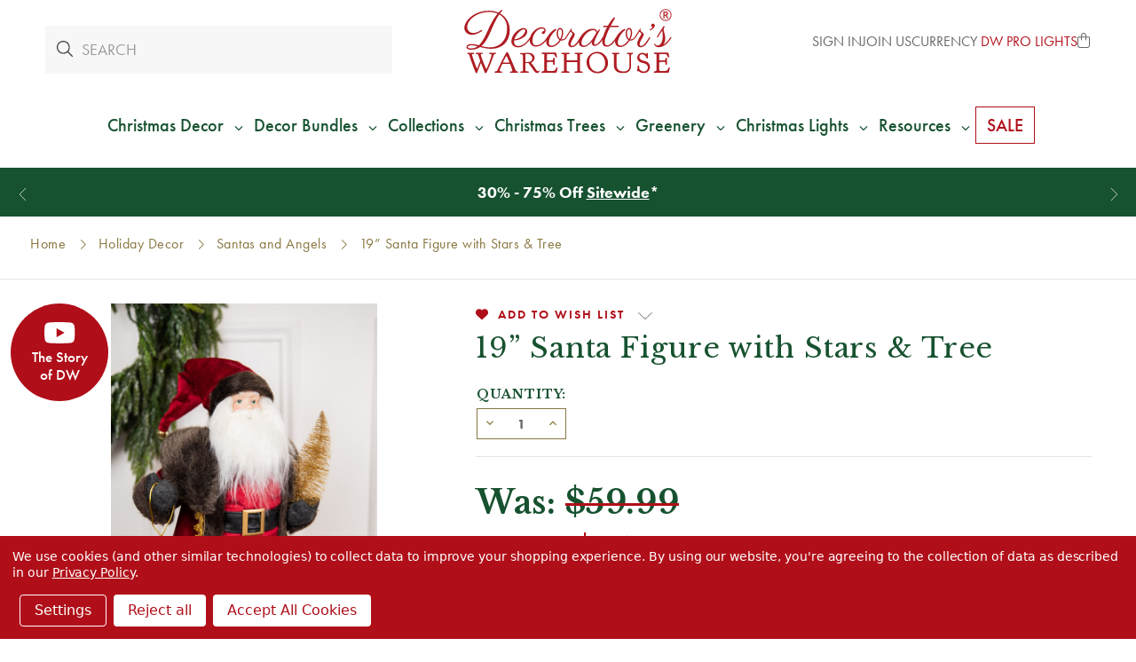

--- FILE ---
content_type: text/html; charset=UTF-8
request_url: https://decoratorswarehouse.com/19-santa-figure-with-stars-tree/
body_size: 37422
content:





<!DOCTYPE html>
<html class="no-js" lang="en">
    <head>
            <title>19” Santa Figure with Stars &amp; Tree - Decorator&#x27;s Warehouse</title>

        <script type="application/ld+json">
        {
          "@context": "https://schema.org/",
          "@type": "WebSite",
          "name": "Decorators Warehouse",
          "url": "https://decoratorswarehouse.com/",
          "potentialAction": {
            "@type": "SearchAction",
            "target": "https://decoratorswarehouse.com/search-magic.html?query={search_term_string}",
            "query-input": "required name=search_term_string"
          }
        }
        </script>

        <link rel="dns-prefetch preconnect" href="https://cdn11.bigcommerce.com/s-zqoar2tzjl" crossorigin>
        <link rel="dns-prefetch" href="https://decoratorswarehouse.com">
  	    <link rel="preconnect" href="//cdn11.bigcommerce.com" crossorigin>
  	    <link rel="preconnect" href="//f.vimeocdn.com" crossorigin>
  	    <link rel="preconnect" href="//cdn.jsdelivr.net" crossorigin>
        <link rel="preconnect" href="//use.typekit.net" crossorigin>
        <link rel="preconnect" href="https://fonts.googleapis.com">
        <link rel="preconnect" href="https://fonts.gstatic.com" crossorigin>

        <meta property="product:price:amount" content="59.99" /><meta property="product:price:currency" content="USD" /><meta property="og:url" content="https://decoratorswarehouse.com/19-santa-figure-with-stars-tree/" /><meta property="og:site_name" content="Decorator's Warehouse" /><meta name="keywords" content="christmas trees, christmas decorations, christmas ornaments, christmas store"><meta name="description" content="19” Santa Figure with Stars &amp; Tree"><link rel='canonical' href='https://decoratorswarehouse.com/19-santa-figure-with-stars-tree/' /><meta name='platform' content='bigcommerce.stencil' /><meta property="og:type" content="product" />
<meta property="og:title" content="19” Santa Figure with Stars &amp; Tree" />
<meta property="og:description" content="19” Santa Figure with Stars &amp; Tree" />
<meta property="og:image" content="https://cdn11.bigcommerce.com/s-zqoar2tzjl/products/8173/images/23136/santa-with-tree-1__26009.1666652011.386.513.jpg?c=1" />
<meta property="og:availability" content="instock" />
<meta property="pinterest:richpins" content="enabled" />
        
        <script>(function(d) {var config = {kitId: 'den7rsg',scriptTimeout: 3000,async: true},h=d.documentElement,t=setTimeout(function(){h.className=h.className.replace(/\bwf-loading\b/g,"")+" wf-inactive";},config.scriptTimeout),tk=d.createElement("script"),f=false,s=d.getElementsByTagName("script")[0],a;h.className+=" wf-loading";tk.src="https://use.typekit.net/"+config.kitId+".js";tk.async=true;tk.onload=tk.onreadystatechange=function(){a=this.readyState;if(f||a&&a!="complete"&&a!="loaded")return;f=true;clearTimeout(t);try{Typekit.load(config)}catch(e){}};s.parentNode.insertBefore(tk,s)})(document);</script>
        <style type="text/css">@charset "UTF-8";html{font-family:sans-serif}body{margin:0}svg:not(:root){overflow:hidden}input{color:inherit;font-family:inherit;font-size:inherit;font-style:inherit;font-variant:inherit;font-weight:inherit;line-height:inherit;margin:0}input{line-height:normal}*,::after,::before{box-sizing:border-box}body,html{height:100%}body{background-color:rgb(255,255,255);color:rgb(51,51,51);margin:0;padding:0;position:relative;background-position:initial initial;background-repeat:initial initial}body{-webkit-font-smoothing:antialiased}div,p{margin:0;padding:0}html{font-size:18px}@media (min-width:551px){html{font-size:18px}}body{font-family:futura-pt,Arial,Helvetica,sans-serif;line-height:1.5}p{margin-bottom:1.5rem}.icon{height:.88889rem;width:.88889rem;display:inline-block;vertical-align:middle}.icon svg{display:inline-block;fill:#757575;height:100%;vertical-align:top;width:100%}body,html{height:auto}body{padding-top:55px}body{font-size:1rem}.icons-svg-sprite{display:none}.banners{background-color:rgb(117,117,117);color:rgb(255,255,255);padding:.77778rem 0;text-align:center}.banner{margin:0 auto;max-width:83.33333rem;width:100%}.banner::after,.banner::before{content:' ';display:table}.banner::after{clear:both}.banners{background-color:rgb(183,161,104)}.banners[data-banner-location="top"]{margin-top:calc(4.75rem)}.banners[data-banner-location="top"] .banner{padding-left:2rem;padding-right:2rem}html{font-size:19px}body{min-height:100vh}footer .footer-info .footer-info-col form fieldset.form-fieldset input{height:2rem;padding-top:0;padding-bottom:0;text-align:center}</style>
    <script type="application/ld+json">
    {
    "@context": "https://schema.org/",
    "@type": "Product",
    "name": "19” Santa Figure with Stars &amp; Tree",
    "image": "https://cdn11.bigcommerce.com/s-zqoar2tzjl/images/stencil/{:size}/products/8173/23136/santa-with-tree-1__26009.1666652011.jpg?c=1",
    "description": "description",
    "offers": {
        "@type": "Offer",
        "url": "https://decoratorswarehouse.com/19-santa-figure-with-stars-tree/",
        "priceCurrency": "USD",
        "price": "59.99"
    }
    }
    </script>


        <link href="https://cdn11.bigcommerce.com/s-zqoar2tzjl/product_images/favicon.png?t=1594874875" rel="shortcut icon">
        <meta name="viewport" content="width=device-width, initial-scale=1">
        <link rel="preload" as="script" crossorigin="anonymous" href="https://kit.fontawesome.com/d3639a8563.js" />
        <link
            rel="preload"
            href="https://fonts.googleapis.com/css2?family=Libre+Baskerville:ital,wght@0,400;0,700;1,400&display=swap"
            as="style"
            onload="this.onload=null;this.rel='stylesheet'"
        />
        <link rel="stylesheet" href="https://cdn.jsdelivr.net/npm/swiper@10/swiper-bundle.min.css" />
        <noscript>
            <link
                href="https://fonts.googleapis.com/css2?family=Libre+Baskerville:ital,wght@0,400;0,700;1,400&display=swap"
                rel="stylesheet"
                type="text/css"
            />
        </noscript>
        <script>
            document.documentElement.className = document.documentElement.className.replace('no-js', 'js');
        </script>
        <script>
            window.lazySizesConfig = window.lazySizesConfig || {};
            window.lazySizesConfig.loadMode = 1;
        </script>
        <script async src="https://cdn11.bigcommerce.com/s-zqoar2tzjl/stencil/7c9d7d00-d2cb-013e-3ab7-0ebc33e90bd1/e/8c0d91c0-8b92-013e-5c3a-1ec97bd12bd8/dist/theme-bundle.head_async.js"></script>

        
        <link data-stencil-stylesheet href="https://cdn11.bigcommerce.com/s-zqoar2tzjl/stencil/7c9d7d00-d2cb-013e-3ab7-0ebc33e90bd1/e/8c0d91c0-8b92-013e-5c3a-1ec97bd12bd8/css/theme-937d99c0-d4b8-013e-89a9-7e823c6b477a.css" rel="stylesheet">
        <style>
            /* see _product-view.scss */
            .productDetails .productCarousel .productCarousel-slide .card-title {
                -webkit-box-orient: vertical;
            }
        </style>

        <style>
        .grecaptcha-cya {
            font-size: 0.75em;
            color: #333;
            margin-bottom: 1rem;
        }
        .grecaptcha-cya a {
            text-decoration: underline;
        }
        .grecaptcha-badge { visibility: hidden; }</style>

        <!-- Start Tracking Code for analytics_facebook -->

<script data-bc-cookie-consent="4" type="text/plain">
!function(f,b,e,v,n,t,s){if(f.fbq)return;n=f.fbq=function(){n.callMethod?n.callMethod.apply(n,arguments):n.queue.push(arguments)};if(!f._fbq)f._fbq=n;n.push=n;n.loaded=!0;n.version='2.0';n.queue=[];t=b.createElement(e);t.async=!0;t.src=v;s=b.getElementsByTagName(e)[0];s.parentNode.insertBefore(t,s)}(window,document,'script','https://connect.facebook.net/en_US/fbevents.js');

fbq('set', 'autoConfig', 'false', '523408588768065');
fbq('dataProcessingOptions', []);
fbq('init', '523408588768065', {"external_id":"29ce4821-6c1a-4424-b92c-1c1fba3ef61a"});
fbq('set', 'agent', 'bigcommerce', '523408588768065');

function trackEvents() {
    var pathName = window.location.pathname;

    fbq('track', 'PageView', {}, "");

    // Search events start -- only fire if the shopper lands on the /search.php page
    if (pathName.indexOf('/search.php') === 0 && getUrlParameter('search_query')) {
        fbq('track', 'Search', {
            content_type: 'product_group',
            content_ids: [],
            search_string: getUrlParameter('search_query')
        });
    }
    // Search events end

    // Wishlist events start -- only fire if the shopper attempts to add an item to their wishlist
    if (pathName.indexOf('/wishlist.php') === 0 && getUrlParameter('added_product_id')) {
        fbq('track', 'AddToWishlist', {
            content_type: 'product_group',
            content_ids: []
        });
    }
    // Wishlist events end

    // Lead events start -- only fire if the shopper subscribes to newsletter
    if (pathName.indexOf('/subscribe.php') === 0 && getUrlParameter('result') === 'success') {
        fbq('track', 'Lead', {});
    }
    // Lead events end

    // Registration events start -- only fire if the shopper registers an account
    if (pathName.indexOf('/login.php') === 0 && getUrlParameter('action') === 'account_created') {
        fbq('track', 'CompleteRegistration', {}, "");
    }
    // Registration events end

    

    function getUrlParameter(name) {
        var cleanName = name.replace(/[\[]/, '\[').replace(/[\]]/, '\]');
        var regex = new RegExp('[\?&]' + cleanName + '=([^&#]*)');
        var results = regex.exec(window.location.search);
        return results === null ? '' : decodeURIComponent(results[1].replace(/\+/g, ' '));
    }
}

if (window.addEventListener) {
    window.addEventListener("load", trackEvents, false)
}
</script>
<noscript><img height="1" width="1" style="display:none" alt="null" src="https://www.facebook.com/tr?id=523408588768065&ev=PageView&noscript=1&a=plbigcommerce1.2&eid="/></noscript>

<!-- End Tracking Code for analytics_facebook -->

<!-- Start Tracking Code for analytics_googleanalytics4 -->

<script data-cfasync="false" src="https://cdn11.bigcommerce.com/shared/js/google_analytics4_bodl_subscribers-358423becf5d870b8b603a81de597c10f6bc7699.js" integrity="sha256-gtOfJ3Avc1pEE/hx6SKj/96cca7JvfqllWA9FTQJyfI=" crossorigin="anonymous"></script>
<script data-cfasync="false">
  (function () {
    window.dataLayer = window.dataLayer || [];

    function gtag(){
        dataLayer.push(arguments);
    }

    function initGA4(event) {
         function setupGtag() {
            function configureGtag() {
                gtag('js', new Date());
                gtag('set', 'developer_id.dMjk3Nj', true);
                gtag('config', 'G-GTY8VLFPQE');
            }

            var script = document.createElement('script');

            script.src = 'https://www.googletagmanager.com/gtag/js?id=G-GTY8VLFPQE';
            script.async = true;
            script.onload = configureGtag;

            document.head.appendChild(script);
        }

        setupGtag();

        if (typeof subscribeOnBodlEvents === 'function') {
            subscribeOnBodlEvents('G-GTY8VLFPQE', true);
        }

        window.removeEventListener(event.type, initGA4);
    }

    gtag('consent', 'default', {"ad_storage":"denied","ad_user_data":"denied","ad_personalization":"denied","analytics_storage":"denied","functionality_storage":"denied"})
            

    var eventName = document.readyState === 'complete' ? 'consentScriptsLoaded' : 'DOMContentLoaded';
    window.addEventListener(eventName, initGA4, false);
  })()
</script>

<!-- End Tracking Code for analytics_googleanalytics4 -->

<!-- Start Tracking Code for analytics_siteverification -->

<meta name="facebook-domain-verification" content="dwfctcbccvrujoafoz4tog7j7hd6ke"/>
<meta name="google-site-verification" content="hnQTM6vx9JvD2HrTbKyfcF9nc56cqeaM81WRSzWUokM" />
<meta name="google-site-verification" content="QPv5nRhF656ygfXbM-NVxTrwFYXIrLlFJD0sw8aGomM" />
<meta name="google-site-verification" content="Ke9Fs7kb2ssXGh43ivBsFckEXXg0ZDKVVYhzo3cWdOk" />


<script async src="https://www.googletagmanager.com/gtag/js?id=UA-150705564-1"></script>
<script>
window.dataLayer = window.dataLayer || [];
function gtag(){dataLayer.push(arguments);}
gtag('js', new Date());
gtag('config', 'UA-150705564-1');
gtag('config', 'AW-779432509', {'allow_enhanced_conversions': true});

</script>  

<!-- End Tracking Code for analytics_siteverification -->


<script type="text/javascript" src="https://checkout-sdk.bigcommerce.com/v1/loader.js" defer ></script>
<script src="https://www.google.com/recaptcha/api.js" async defer></script>
<script>window.consentManagerStoreConfig = function () { return {"storeName":"Decorator's Warehouse","privacyPolicyUrl":"https:\/\/decoratorswarehouse.com\/privacy-policy\/","writeKey":null,"improvedConsentManagerEnabled":true,"AlwaysIncludeScriptsWithConsentTag":true}; };</script>
<script type="text/javascript" src="https://cdn11.bigcommerce.com/shared/js/bodl-consent-32a446f5a681a22e8af09a4ab8f4e4b6deda6487.js" integrity="sha256-uitfaufFdsW9ELiQEkeOgsYedtr3BuhVvA4WaPhIZZY=" crossorigin="anonymous" defer></script>
<script type="text/javascript" src="https://cdn11.bigcommerce.com/shared/js/storefront/consent-manager-config-3013a89bb0485f417056882e3b5cf19e6588b7ba.js" defer></script>
<script type="text/javascript" src="https://cdn11.bigcommerce.com/shared/js/storefront/consent-manager-08633fe15aba542118c03f6d45457262fa9fac88.js" defer></script>
<script type="text/javascript">
var BCData = {"product_attributes":{"sku":"PN3730","upc":"0023271255979","mpn":"Sullivans","gtin":null,"weight":null,"base":true,"image":null,"price":{"without_tax":{"formatted":"$59.99","value":59.99,"currency":"USD"},"tax_label":"Tax"},"out_of_stock_behavior":"hide_option","out_of_stock_message":"Out of stock","available_modifier_values":[],"in_stock_attributes":[],"stock":null,"instock":true,"stock_message":null,"purchasable":true,"purchasing_message":null,"call_for_price_message":null}};
</script>
<script data-bc-cookie-consent="3" type="text/plain">
  gtag('event', 'page_view', {
    'send_to': 'AW-779432509',
    'value': '59.99',
    'items': [{
      'id': '8173',
      'google_business_vertical': 'retail'
    }]
  });
</script><!-- Hotjar Tracking Code for https://decoratorswarehouse.com/ -->
<script>
    (function(h,o,t,j,a,r){
        h.hj=h.hj||function(){(h.hj.q=h.hj.q||[]).push(arguments)};
        h._hjSettings={hjid:3467703,hjsv:6};
        a=o.getElementsByTagName('head')[0];
        r=o.createElement('script');r.async=1;
        r.src=t+h._hjSettings.hjid+j+h._hjSettings.hjsv;
        a.appendChild(r);
    })(window,document,'https://static.hotjar.com/c/hotjar-','.js?sv=');
</script><script data-bc-cookie-consent="3" type="text/plain">
  /*
    replace tagUrl with the tag url you get from app.edgetag.io when onboarding is completed
    Ex: if the tag url is `d.mysite.com` then do the following change
        const tagUrl = 'https://d.mysite.com';
  */
  !(function () {
    const tagUrl = 'https://vgcgz.decoratorswarehouse.com';

    !(function (u) {
      window.edgetag =
        window.edgetag ||
        function () {
          (edgetag.stubs = edgetag.stubs || []).push(arguments);
        };
      const t = document.createElement('script');
      (t.type = 'text/javascript'), (t.src = u), (t.async = !0);
      const e = document.getElementsByTagName('script')[0];
      e.parentNode.insertBefore(t, e);
    })(`${tagUrl}/load`);

    edgetag('init', {
      edgeURL: tagUrl,
      disableConsentCheck: true,
    });
  })();
</script>

<script data-bc-cookie-consent="3" type="text/plain">
  !(function () {

    const getInputValue = (form, selector) => {
      const inputElement = form.querySelector(selector) || {}
      return inputElement.value
    }

    const sendUser = (user) => {
      if (!user || !Object.keys(user).length) {
        return;
      }
      edgetag('data', user);
    };

    const getUser = (form, selectors) => {
      const user = {};
      if (!selectors) {
        return user;
      }
      Object.entries(selectors).forEach(([userKey, selector]) => {
        if (!selector || selector.length === 0) {
          return;
        }
        const selectorArray = Array.isArray(selector) ? selector : [selector];
        for (const selector of selectorArray) {
          if (!selector) {
            continue;
          }
          const inputUserValue = form.querySelector(selector);
          const userValue = (inputUserValue && inputUserValue.value) || '';
          if (userValue) {
            user[userKey] = userValue;
            break;
          }
        }
      });
      return user;
    };

    const addToCart = (ele) => {
      if (!ele || 'product' !== 'product') {
        return
      }

      const quantity = getInputValue(ele, 'input[name="qty[]"]') || 1
      const price = '' || '59.99'

      edgetag('tag', 'AddToCart', {
        currency: '' || 'USD',
        value: price,
        contents: [
          {
            id: '8173',
            quantity,
            item_price: price,
            title: '19” Santa Figure with Stars &amp; Tree',
            category: 'Holiday Decor,Holiday Decor/Home Accents for Holiday,Our Christmas Collections,Our Christmas Collections/Classic Christmas Collection,Our Christmas Collections/Classic Christmas Collection/Classic Christmas Accents,Holiday Decor/Santas and Angels',
            image: 'https://cdn11.bigcommerce.com/s-zqoar2tzjl/images/stencil/{:size}/products/8173/23136/santa-with-tree-1__26009.1666652011.jpg?c=1'.replace('{:size}', '500x659'),
            url: 'https://decoratorswarehouse.com/19-santa-figure-with-stars-tree/',
            type: 'product',
          },
        ],
      }, {}, { method: 'beacon' });
    };

    const actions = [
      {
        selectors: ['[type="submit"]', 'form[data-cart-item-add]'],
        length: 2,
        fun: (ele) => {
          addToCart(ele);
        },
        current: 0
      },
      {
        selectors: ['a[href="/checkout"]'],
        length: 1,
        fun: (ele) => {
          edgetag('tag', 'InitiateCheckout', {}, {}, { method: 'beacon' });
        },
        current: 0
      },
      {
        selectors: ['[type="submit"]', 'form[action="/subscribe.php"],form.extole-form'],
        length: 2,
        fun: (ele) => {
          const user = getUser(ele, {
            email: ['input[type="email"]', 'input[data-field-type*="email" i]'],
            phone: ['input[type="tel"]', 'input[name*="phone" i]', 'input[data-field-type*="phone" i]'],
            firstName: ['input[name*="fname" i]', 'input[data-field-type*="first" i]'],
            lastName: ['input[name*="lname" i]', 'input[data-field-type*="last" i]'],
            dateOfBirth: 'input[name*="birthday" i]',
          });
          sendUser(user);
          edgetag('tag', 'Subscribe', {}, {}, {method: 'beacon'})
        },
        current: 0
      },
      {
        selectors: ['[type="submit"]', 'form[action*="save_new_account" i]'],
        length: 2,
        fun: (ele) => {
          const user = getUser(ele, {
            email: ['input[type="email"]', 'input[data-field-type*="email" i]'],
            phone: ['input[type="tel"]', 'input[name*="phone" i]', 'input[data-field-type*="phone" i]'],
            firstName: ['input[name*="fname" i]', 'input[data-field-type*="first" i]'],
            lastName: ['input[name*="lname" i]', 'input[data-field-type*="last" i]'],
          });
          sendUser(user);
          edgetag('tag', 'CompleteRegistration');
        },
        current: 0
      },
      {
        selectors: ['[type="submit"]', 'form[action*="check_login" i]'],
        length: 2,
        fun: (ele) => {
          const user = getUser(ele, {
            email: 'input[type="email"]',
          });
          sendUser(user);
        },
        current: 0
      },
      {
        selectors: ['[type="submit"]', 'form#checkout-customer-guest'],
        length: 2,
        fun: (ele) => {
          const user = getUser(ele, {
            email: ['input[type="email"]', 'input[data-field-type*="email" i]'],
            phone: ['input[type="tel"]', 'input[name*="phone" i]', 'input[data-field-type*="phone" i]'],
            firstName: ['input[name*="first" i]', 'input[data-field-type*="first" i]'],
            lastName: ['input[name*="last" i]', 'input[data-field-type*="last" i]'],
          });
          sendUser(user);
        },
        current: 0
      },
      {
        selectors: ['[type="submit"]', 'form', '.checkout-step--shipping'],
        length: 3,
        fun: (ele) => {
          const form = ele.querySelector('form')
          const user = getUser(form, {
            email: ['input[type="email"]', 'input[data-field-type*="email" i]'],
            phone: ['input[type="tel"]', 'input[name*="phone" i]', 'input[data-field-type*="phone" i]'],
            firstName: ['input[name*="first" i]', 'input[data-field-type*="first" i]'],
            lastName: ['input[name*="last" i]', 'input[data-field-type*="last" i]'],
          });
          sendUser(user);
        },
        current: 0
      }
    ];

    const actionsLength = actions.length;
    const resetActions = () => {
      for (let i = 0; i < actionsLength; ++i) {
        actions[i].current = 0;
      }
    };

    const checkElement = (element) => {
      if (!element || element.nodeName === 'BODY') {
        resetActions();
        return
      }

      if (element.nodeName !== 'DIV' && element.nodeName !== 'INPUT' && element.nodeName !== 'A' && element.nodeName !== 'BUTTON' && element.nodeName !== 'FORM' && element.nodeName !== 'LI') {
        checkElement(element.parentElement);
        return
      }

      for (let i = 0; i < actionsLength; ++i) {
        if (element.matches(actions[i].selectors[actions[i].current])) {
          ++actions[i].current;
          if (actions[i].length === actions[i].current) {
            actions[i].fun(element);
            resetActions();
            return
          }
        }
      }
      checkElement(element.parentElement);
    };

    window.addEventListener('load', () => {
      // PageView
      edgetag('tag', 'PageView');

      // View Content
      if ('product' === 'product') {
        const price = '' || '59.99'

        edgetag('tag', 'ViewContent', {
          currency: 'USD',
          value: price,
          contents: [
            {
              id: '8173',
              quantity: 1,
              item_price: price,
              title: '19” Santa Figure with Stars &amp; Tree',
              category: 'Holiday Decor,Holiday Decor/Home Accents for Holiday,Our Christmas Collections,Our Christmas Collections/Classic Christmas Collection,Our Christmas Collections/Classic Christmas Collection/Classic Christmas Accents,Holiday Decor/Santas and Angels',
              image: 'https://cdn11.bigcommerce.com/s-zqoar2tzjl/images/stencil/{:size}/products/8173/23136/santa-with-tree-1__26009.1666652011.jpg?c=1'.replace('{:size}', '500x659'),
              url: 'https://decoratorswarehouse.com/19-santa-figure-with-stars-tree/',
              type: 'product',
            },
          ],
        });
      }

      document.addEventListener('click', (e) => {
        checkElement(e.target);
      })
    })

    const sendPurchase = (data) => {
      // Purchase
      if ('product' !== 'orderconfirmation' || !data) {
        return
      }

      const shipping = (data.consignments && data.consignments.shipping && data.consignments.shipping.length && data.consignments.shipping[0]) || {}
      const billing = data.billing || {}

      const user = {}
      if (shipping.email || billing.email) {
        user.email = shipping.email || billing.email
      }

      if (shipping.firstName || billing.firstName) {
        user.firstName = shipping.firstName || billing.firstName
      }

      if (shipping.lastName || billing.lastName) {
        user.lastName = shipping.lastName || billing.lastName
      }

      if (shipping.phone || billing.phone) {
        user.phone = shipping.phone || billing.phone
      }
      sendUser(user)

      let items = []
      if (data.lineItems) {
        if (data.lineItems.physicalItems && Array.isArray(data.lineItems.physicalItems) && data.lineItems.physicalItems.length) {
          items = [...items, ...data.lineItems.physicalItems]
        }
        if (data.lineItems.digitalItems && Array.isArray(data.lineItems.digitalItems) && data.lineItems.digitalItems.length) {
          items = [...items, ...data.lineItems.digitalItems]
        }
        if (data.lineItems.giftCertificates && Array.isArray(data.lineItems.giftCertificates) && data.lineItems.giftCertificates.length) {
          items = [...items, ...data.lineItems.giftCertificates]
        }
      }

      const contents = []
      items.forEach((item) => {
        if (!item) {
          return
        }

        contents.push({
          id: item.productId,
          variantId: item.variantId,
          quantity: item.quantity,
          item_price: item.salePrice,
          title: item.name,
          category: item.categories && item.categories.length && item.categories[0],
          type: 'product',
        })
      })

      edgetag('tag', 'Purchase', {
        contents,
        currency: data.currency && data.currency.code,
        value: data.orderAmount,
        eventId: data.orderId,
        orderId: data.orderId
      });
    }

    const networkListener = function() {
      const fetch = window.fetch;
      window.fetch = function() {
        return fetch.apply(this, Array.prototype.slice.call(arguments)).then(function(t) {
          if (!t.ok) {
            return t;
          }

          try {
            if ('product' === 'orderconfirmation' && t.url.indexOf(`storefront/orders/`) !== -1) {
              const myResponse = t.clone();
              Promise.resolve(myResponse.json()).then(e => {
                if (!e) {
                  return;
                }
                sendPurchase(e);
              });
              return t;
            }
          } catch {
          }
          return t;
        });
      };
      const origOpen = XMLHttpRequest.prototype.open;
      XMLHttpRequest.prototype.open = function() {
        this.addEventListener('load', function() {
          if ('product' === 'orderconfirmation' && this.__sentry_xhr__.url.indexOf(`storefront/orders/`) !== -1) {
            try {
              const e = JSON.parse(this.responseText);
              if (!e) {
                return;
              }
              sendPurchase(e);
            } catch {
            }
            return;
          }
        });
        origOpen.apply(this, arguments);
      };
    };
    networkListener();

    // Custom code

  })();
</script><script data-bc-cookie-consent="2" type="text/plain"   async="async" src="https://appdevelopergroup.co/apps/bc_firewall/js/firewall.js?shop=ddc345daefdcdf33452c91a9fd572f0a"></script><script data-bc-cookie-consent="2" type="text/plain"   async="async" src="https://appdevelopergroup.co/apps/bc_firewall/js/firewall.js?shop=ddc345daefdcdf33452c91a9fd572f0a"></script><script type="text/javascript">
    var attnData = {
        pageType: "product",
            orderData: {},
    }
try {
    if ("") {
        fetch("/api/storefront/order/", {
            credentials: "include",
        })
        .then(function (response) {
            return response.json();
        })
        .then(function (orderInfo) {
            window.attnData = window.attnData || {
                pageType: "product",
                orderData: {},
            }
            window.attnData.orderData = {
                cartTotal: orderInfo.orderAmount,
                cartId: orderInfo.cartId,
                cartCoupon: orderInfo.coupons.length > 0 ? orderInfo.coupons[0].code : null,
                orderId: orderInfo.orderId,
                phone: orderInfo.billingAddress.phone,
                email: orderInfo.billingAddress.email,
                items: orderInfo.lineItems.physicalItems.map(item => {
                    return {
                        sku: item.productId,
                        subProductId: item.variantId,
                        name: item.name,
                        image: item.imageUrl,
                        price: item.salePrice,
                        currency: orderInfo.currency.code,
                        quantity: item.quantity,
                    }
                }),
            }
        })
}} catch (e) {}
</script>
<script type="text/javascript">
 const attn_upc = "0023271255979";
    const attn_price = "59.99";
    var variant = null;
    const attnBCProducts = window.attn_bc_products = window.attn_bc_products || {};
    const productsCatalogue = attnBCProducts.products = attnBCProducts.products || [];
    const product = {
        sku: '8173',
        subProductId: variant,
        productId: 'PN3730',
        name: '19” Santa Figure with Stars &amp; Tree',
        image: 'https://cdn11.bigcommerce.com/s-zqoar2tzjl/images/stencil/500x659/products/8173/23136/santa-with-tree-1__26009.1666652011.jpg?c=1',
        category: 'Holiday Decor,Holiday Decor/Home Accents for Holiday,Our Christmas Collections,Our Christmas Collections/Classic Christmas Collection,Our Christmas Collections/Classic Christmas Collection/Classic Christmas Accents,Holiday Decor/Santas and Angels',
        price: attn_price,
        currency: 'USD' || 'USD',
    };
    if (attnData.pageType === 'product' && product.sku) {    try {
        fetch('/graphql', {
            method: 'POST',
            credentials: 'same-origin',
            headers: {
              'Content-Type': 'application/json',
              'Authorization': 'Bearer eyJ0eXAiOiJKV1QiLCJhbGciOiJFUzI1NiJ9.[base64].U06nQNP2zuAEQH5fmZVlFJ1UDC0jWTV6cABME4ECJ_z9nkb8NnRE4otbSgCKZAhG7wgj0q72fyN8QGQiH5wO_A'
            },
            body: JSON.stringify({ query: '{ site {product(entityId: 8173) { sku, variants{edges{node{upc, entityId, prices{price{value}}}}}}}}'})})
            .then(data => data.json())
            .then(json => json?.data?.site?.product?.variants?.edges)
            .then(variantsArr =>  {
                if (variantsArr.length === 1) {
                    variant = variantsArr[0]?.node?.entityId;
                } else if (attn_upc) {
                    variant = variantsArr.find(variantObj => variantObj?.node?.upc === attn_upc)?.node.entityId;
                } else if (attn_price) {
                    variant = variantsArr.find(variantObj => variantObj?.node?.prices?.price?.value?.toString() === attn_price)?.node.entityId;
                } else {
                    variant = variantsArr[0]?.node?.entityId;
                }
            })
            .then(() => {
                product.subProductId = variant;
                attnBCProducts["current_product"] = product;
                if (productsCatalogue.filter(i => {i.productId === '8173' && i.subProductId === variant}).length === 0) {
                    productsCatalogue.push(product);
                }
            })
    } catch {
        attnBCProducts["current_product"] = product;
        if (productsCatalogue.filter(i => i.productId === '8173').length === 0) {
            productsCatalogue.push(product);
        }
    }}
</script><script data-bc-cookie-consent="3" type="text/plain" async src="https://olhel.decoratorswarehouse.com/providers/atLabel/load" onError="var fallbackScript = document.createElement('script'); fallbackScript.src='https://cdn.attn.tv/decoratorswarehouse/dtag.js'; document.head.appendChild(fallbackScript);"></script> <!-- Google Tag Manager -->
<script data-bc-cookie-consent="3" type="text/plain">(function(w,d,s,l,i){w[l]=w[l]||[];w[l].push({'gtm.start':
new Date().getTime(),event:'gtm.js'});var f=d.getElementsByTagName(s)[0],
j=d.createElement(s),dl=l!='dataLayer'?'&l='+l:'';j.async=true;j.src=
'https://www.googletagmanager.com/gtm.js?id='+i+dl;f.parentNode.insertBefore(j,f);
})(window,document,'script','dataLayer','GTM-N45SHHS');</script>
<script data-bc-cookie-consent="3" type="text/plain">function gtag(){dataLayer.push(arguments);}</script>
<!-- End Google Tag Manager --><script type="text/javascript">
function recaptchaLoadCallback() {
  var textareas = document.querySelectorAll("[name=g-recaptcha-response]");
  textareas.forEach(function(textarea) {
    textarea.setAttribute("aria-hidden", "true");
    textarea.setAttribute("aria-label", "recaptcha response");
  });
}
</script>
<script src="https://www.google.com/recaptcha/api.js?render=6LcUDxQqAAAAAMPdv5QT0CTHe1h1M8KllssBnC5r&onload=recaptchaLoadCallback&badge=bottomleft"></script><!-- Accessibe -->
<script data-bc-cookie-consent="2" type="text/plain"> (function(){ var s = document.createElement('script'); var h = document.querySelector('head') || document.body; s.src = 'https://acsbapp.com/apps/app/dist/js/app.js'; s.async = true; s.onload = function(){ acsbJS.init({ statementLink : '', footerHtml : '', hideMobile : false, hideTrigger : false, disableBgProcess : false, language : 'en', position : 'left', leadColor : '#295133', triggerColor : '#295133', triggerRadius : '50%', triggerPositionX : 'left', triggerPositionY : 'bottom', triggerIcon : 'people', triggerSize : 'medium', triggerOffsetX : 20, triggerOffsetY : 20, mobile : { triggerSize : 'small', triggerPositionX : 'right', triggerPositionY : 'bottom', triggerOffsetX : 10, triggerOffsetY : 10, triggerRadius : '50%' } }); }; h.appendChild(s); })(); </script>
 <script data-cfasync="false" src="https://microapps.bigcommerce.com/bodl-events/1.9.4/index.js" integrity="sha256-Y0tDj1qsyiKBRibKllwV0ZJ1aFlGYaHHGl/oUFoXJ7Y=" nonce="" crossorigin="anonymous"></script>
 <script data-cfasync="false" nonce="">

 (function() {
    function decodeBase64(base64) {
       const text = atob(base64);
       const length = text.length;
       const bytes = new Uint8Array(length);
       for (let i = 0; i < length; i++) {
          bytes[i] = text.charCodeAt(i);
       }
       const decoder = new TextDecoder();
       return decoder.decode(bytes);
    }
    window.bodl = JSON.parse(decodeBase64("[base64]"));
 })()

 </script>

<script nonce="">
(function () {
    var xmlHttp = new XMLHttpRequest();

    xmlHttp.open('POST', 'https://bes.gcp.data.bigcommerce.com/nobot');
    xmlHttp.setRequestHeader('Content-Type', 'application/json');
    xmlHttp.send('{"store_id":"1000725952","timezone_offset":"-6.0","timestamp":"2026-01-20T13:54:56.23948800Z","visit_id":"103576be-0ca7-46d9-9a41-dd79a26388de","channel_id":1}');
})();
</script>

        <meta name="p:domain_verify" content="5a0e01ebf4545a4a97883c9e3cdb059b"/>
         

        <meta name="active-currency" content="USD">

        <meta property="og:title" content="19” Santa Figure with Stars &amp; Tree - Decorator&#x27;s Warehouse" />
        <meta property="og:image" content="https://cdn11.bigcommerce.com/s-zqoar2tzjl/content/ogimg.jpg" />

        <script defer src="https://cdn11.bigcommerce.com/s-zqoar2tzjl/content/assets/js/alpinejs-plugin-focus-3.13.0.min.js"></script>
<script defer src="https://cdn11.bigcommerce.com/s-zqoar2tzjl/content/assets/js/alpinejs-intersect-3.13.0.min.js"></script>
<script defer src="https://cdn11.bigcommerce.com/s-zqoar2tzjl/content/assets/js/alpinejs-3.13.0.min.js"></script>
<script defer src="https://cdn11.bigcommerce.com/s-zqoar2tzjl/content/assets/js/progressbar.min.js"></script>
<script defer src="https://cdn11.bigcommerce.com/s-zqoar2tzjl/content/assets/js/party.min.js"></script>

<link
  rel="stylesheet"
  href="https://cdn11.bigcommerce.com/s-zqoar2tzjl/content/assets/css/widgets-202508081544.css"
/>
    </head>
    <body>
        

        <!-- Google Tag Manager (noscript) -->
        <noscript><iframe src="https://www.googletagmanager.com/ns.html?id=GTM-N45SHHS" height="0" width="0" style="display:none;visibility:hidden"></iframe></noscript>
        <!-- End Google Tag Manager (noscript) -->
        <a href="#main-content" class="sr-only skip-to-main-content">Skip To Main Content</a>
        <noscript><iframe src="https://www.googletagmanager.com/ns.html?id=GTM-PX3J4V8" height="0" width="0" style="display:none;visibility:hidden"></iframe></noscript>

        <svg data-src="https://cdn11.bigcommerce.com/s-zqoar2tzjl/stencil/7c9d7d00-d2cb-013e-3ab7-0ebc33e90bd1/e/8c0d91c0-8b92-013e-5c3a-1ec97bd12bd8/img/icon-sprite.svg" class="icons-svg-sprite"></svg>

        <script>
// Load site navigation with version-based caching
(function() {
    const CACHE_KEY = 'dw_site_navigation';
    const VERSION_KEY = 'dw_site_navigation_version';
    const CACHE_DURATION = 24 * 60 * 60 * 1000; // 24 hours (much longer now)

    const apiHost = 'https://api.decoratorswarehouse.com';

    async function checkNavigationVersion() {
        try {
            // Try static file first (fastest)
            let currentVersion;
            try {
                const versionResponse = await fetch(`${apiHost}/navigation-version.txt?${Date.now()}`);
                if (versionResponse.ok) {
                    currentVersion = await versionResponse.text();
                    currentVersion = currentVersion.trim();
                }
            } catch (error) {
                console.warn('Static version file not available, using API fallback');
            }

            if (currentVersion) {
                // Check if we need to update navigation
                const cachedVersion = localStorage.getItem(VERSION_KEY);
                const cachedData = localStorage.getItem(CACHE_KEY);

                if (cachedVersion === currentVersion && cachedData) {
                    console.log('Navigation is up to date, no need to fetch');
                    // Navigation is up to date, no need to fetch
                    return;
                }
            }

            // Version changed or no cached data, fetch fresh navigation
            await loadNavigation(null, currentVersion);

        } catch (error) {
            console.warn('Failed to check navigation version:', error);
            // Fallback to time-based cache check
            fallbackToTimeBasedCache();
        }
    }

    function fallbackToTimeBasedCache() {
        const cachedData = localStorage.getItem(CACHE_KEY);
        const cachedTimestamp = localStorage.getItem('dw_site_navigation_timestamp');

        if (cachedData && cachedTimestamp) {
            const isValidCache = (Date.now() - parseInt(cachedTimestamp)) < CACHE_DURATION;
            if (isValidCache) {
                return;
            }
        }

        // Cache is stale, fetch fresh data
        loadNavigation();
    }

    async function loadNavigation(previewNonce = null, version = null) {
        try {
            const url = `${apiHost}/site-navigation`;
            const response = await fetch(url);

            if (!response.ok) {
                throw new Error(`HTTP error! status: ${response.status}`);
            }

            const data = await response.json();
            const navigationData = data.data || [];
            const navigationVersion = data.version || version;

            // Cache the data (but not preview data)
            localStorage.setItem(CACHE_KEY, JSON.stringify(navigationData));
            localStorage.setItem(VERSION_KEY, navigationVersion);
            localStorage.setItem('dw_site_navigation_timestamp', Date.now().toString());

            // Dispatch custom event to notify Alpine.js component
            window.dispatchEvent(new CustomEvent('navigationLoaded', {
                detail: { data: navigationData }
            }));
        } catch (error) {
            console.warn('Failed to load navigation:', error);
        }
    }

    checkNavigationVersion();
})();
</script>

<header class="header container" role="banner">
    <a href="#" class="mobileMenu-toggle" data-mobile-menu-toggle="menu" title="Site Navigation" aria-controls="menu" aria-expanded="false" role="button">
        <svg aria-hidden="true" focusable="false" data-prefix="fal" data-icon="bars" class="svg-inline--fa fa-bars" role="img" xmlns="http://www.w3.org/2000/svg" viewBox="0 0 448 512"><!--!Font Awesome Pro 6.7.2 by @fontawesome - https://fontawesome.com License - https://fontawesome.com/license (Commercial License) Copyright 2025 Fonticons, Inc.--><path d="M448 192c0-8.8-7.2-16-16-16L16 176c-8.8 0-16 7.2-16 16s7.2 16 16 16l416 0c8.8 0 16-7.2 16-16zm0 128c0-8.8-7.2-16-16-16L16 304c-8.8 0-16 7.2-16 16s7.2 16 16 16l416 0c8.8 0 16-7.2 16-16z"/></svg>
        <svg  aria-hidden="true" focusable="false" data-prefix="fal" data-icon="times" class="svg-inline--fa fa-times" role="img" xmlns="http://www.w3.org/2000/svg" viewBox="0 0 384 512"><!--!Font Awesome Pro 6.7.2 by @fontawesome - https://fontawesome.com License - https://fontawesome.com/license (Commercial License) Copyright 2025 Fonticons, Inc.--><path d="M380.2 58.3c5.7-6.7 4.9-16.8-1.9-22.5s-16.8-4.9-22.6 1.9L192 231.2 28.2 37.7c-5.7-6.7-15.8-7.6-22.5-1.9s-7.6 15.8-1.9 22.5L171 256 3.8 453.7c-5.7 6.7-4.9 16.8 1.9 22.6s16.8 4.9 22.5-1.9L192 280.8 355.8 474.3c5.7 6.7 15.8 7.6 22.6 1.9s7.6-15.8 1.9-22.6L213 256 380.2 58.3z"/></svg>
    </a>
    <a class="mobile-cartButton" role="button" title="Cart Preview" onClick="return document.getElementById('cart-slide-out').dispatchEvent(new CustomEvent('open')) && false"  href="/cart.php" role="button">
        <i class="fal fa-bag-shopping"></i>
        <span class="countPill cart-quantity"></span>
    </a>

    <div class="mobile-logo">
        <a href="https://decoratorswarehouse.com/" aria-label="Go to the homepage">
        <div class="header-logo-image-container">
            <img
                class="header-logo-image"
                src="https://cdn11.bigcommerce.com/s-zqoar2tzjl/content/nav/logo/logo2025.svg"
                style="margin: 10px 0; object-fit: contain;"
                alt="Decorator's Warehouse Logo"
                width="235"
                height="100"
            >
        </div>
</a>
    </div>

    <div class="mobile-search">
        <div class="quick-search">
    <form class="form" action="/search.php" id="quickSearch">
        <fieldset class="form-fieldset">
            <legend class="is-srOnly">Search</legend>
            <div class="form-field">
                <i class="fal fa-search"></i>
                <input class="form-input" data-search-quick type="text" name="search_query" aria-label='Search' data-error-message="Search field cannot be empty." placeholder="Search" autocomplete="off">
            </div>
        </fieldset>
    </form>
    <section class="quickSearchResults" data-bind="html: results"></section>
</div>
    </div>

    <div class="header-top container">
        <div class="header-top-left relative">
            <div class="quick-search">
    <form class="form" action="/search.php" id="quickSearch">
        <fieldset class="form-fieldset">
            <legend class="is-srOnly">Search</legend>
            <div class="form-field">
                <i class="fal fa-search"></i>
                <input class="form-input" data-search-quick type="text" name="search_query" aria-label='Search' data-error-message="Search field cannot be empty." placeholder="Search" autocomplete="off">
            </div>
        </fieldset>
    </form>
    <section class="quickSearchResults" data-bind="html: results"></section>
</div>
        </div>
        <div class="header-top-center">
            <a href="https://decoratorswarehouse.com/" aria-label="Go to the homepage">
        <div class="header-logo-image-container">
            <img
                class="header-logo-image"
                src="https://cdn11.bigcommerce.com/s-zqoar2tzjl/content/nav/logo/logo2025.svg"
                style="margin: 10px 0; object-fit: contain;"
                alt="Decorator's Warehouse Logo"
                width="235"
                height="100"
            >
        </div>
</a>
        </div>
        <div class="header-top-right">
            <nav>
        <a href="/login.php">
            Sign in
        </a>
        <a href="/login.php?action=create_account">
            Join Us
        </a>
    <span class="currencySelector">
    <a style="white-space: nowrap;" href="#" data-dropdown="currencySelection" aria-controls="currencySelection" aria-expanded="false" role="button">Currency&nbsp;<i class="icon" aria-hidden="true"><svg><use xlink:href="#icon-chevron-down" /></svg></i></a>
    <ul class="dropdown-menu" id="currencySelection" data-dropdown-content aria-hidden="true">
        <li class="dropdown-menu-item"  aria-selected="true" >
            <a href="https://decoratorswarehouse.com/19-santa-figure-with-stars-tree/?setCurrencyId=1" rel="nofollow" aria-label="Change currency to US Dollars"  aria-current="true" >
                    <strong>US Dollars</strong>
            </a>
        </li>
        <li class="dropdown-menu-item" >
            <a href="https://decoratorswarehouse.com/19-santa-figure-with-stars-tree/?setCurrencyId=2" rel="nofollow" aria-label="Change currency to CAD" >
                    CAD
            </a>
        </li>
    </ul>
</span>
    <a href="/dw-pro-lights" class="dpl">DW Pro Lights</a>
    <a class="cart"
        role="button"
        title="Cart Preview"
        onClick="return document.getElementById('cart-slide-out').dispatchEvent(new CustomEvent('open')) && false"
        href="/cart.php"
    >
        <i class="fal fa-bag-shopping"></i>
        <span class="countPill cart-quantity"></span>
        <span class="sr-only">View Your Cart</span>
    </a>
</nav>
        </div>
    </div>

    <div class="header-bottom" data-menu id="menu">
        <nav class="navPages" x-data="navigationData()" x-init="init(); loadNavigation()">
    <ul class="navPages-list">
        <!-- SEO-friendly hardcoded navigation (hidden when dynamic nav loads) -->
        <li class="navPages-item navPages-item-page" x-show="navItems.length === 0">
            <a class="navPages-action has-subMenu" href="/decorations" style="display: flex; align-items: center;">
                <span>Christmas Decor</span>
                <svg class="svg-inline--fa fa-chevron-down navPages-action-moreIcon" aria-hidden="true" focusable="false" data-prefix="fas" data-icon="chevron-down" role="img" xmlns="http://www.w3.org/2000/svg" viewBox="0 0 512 512" data-fa-i2svg=""><path fill="currentColor" d="M233.4 406.6c12.5 12.5 32.8 12.5 45.3 0l192-192c12.5-12.5 12.5-32.8 0-45.3s-32.8-12.5-45.3 0L256 338.7 86.6 169.4c-12.5-12.5-32.8-12.5-45.3 0s-12.5 32.8 0 45.3l192 192z"></path></svg>
            </a>
        </li>
        <li class="navPages-item navPages-item-page" x-show="navItems.length === 0">
            <a class="navPages-action has-subMenu" href="/christmas-tree-bundles" style="display: flex; align-items: center;">
                <span>Decor Bundles</span>
                <svg class="svg-inline--fa fa-chevron-down navPages-action-moreIcon" aria-hidden="true" focusable="false" data-prefix="fas" data-icon="chevron-down" role="img" xmlns="http://www.w3.org/2000/svg" viewBox="0 0 512 512" data-fa-i2svg=""><path fill="currentColor" d="M233.4 406.6c12.5 12.5 32.8 12.5 45.3 0l192-192c12.5-12.5 12.5-32.8 0-45.3s-32.8-12.5-45.3 0L256 338.7 86.6 169.4c-12.5-12.5-32.8-12.5-45.3 0s-12.5 32.8 0 45.3l192 192z"></path></svg>
            </a>
        </li>
        <li class="navPages-item navPages-item-page" x-show="navItems.length === 0">
            <a class="navPages-action has-subMenu" href="/collections" style="display: flex; align-items: center;">
                <span>Collections</span>
                <svg class="svg-inline--fa fa-chevron-down navPages-action-moreIcon" aria-hidden="true" focusable="false" data-prefix="fas" data-icon="chevron-down" role="img" xmlns="http://www.w3.org/2000/svg" viewBox="0 0 512 512" data-fa-i2svg=""><path fill="currentColor" d="M233.4 406.6c12.5 12.5 32.8 12.5 45.3 0l192-192c12.5-12.5 12.5-32.8 0-45.3s-32.8-12.5-45.3 0L256 338.7 86.6 169.4c-12.5-12.5-32.8-12.5-45.3 0s-12.5 32.8 0 45.3l192 192z"></path></svg>
            </a>
        </li>
        <li class="navPages-item navPages-item-page" x-show="navItems.length === 0">
            <a class="navPages-action has-subMenu" href="/artificial-christmas-trees" style="display: flex; align-items: center;">
                <span>Christmas Trees</span>
                <svg class="svg-inline--fa fa-chevron-down navPages-action-moreIcon" aria-hidden="true" focusable="false" data-prefix="fas" data-icon="chevron-down" role="img" xmlns="http://www.w3.org/2000/svg" viewBox="0 0 512 512" data-fa-i2svg=""><path fill="currentColor" d="M233.4 406.6c12.5 12.5 32.8 12.5 45.3 0l192-192c12.5-12.5 12.5-32.8 0-45.3s-32.8-12.5-45.3 0L256 338.7 86.6 169.4c-12.5-12.5-32.8-12.5-45.3 0s-12.5 32.8 0 45.3l192 192z"></path></svg>
            </a>
        </li>
        <li class="navPages-item navPages-item-page" x-show="navItems.length === 0">
            <a class="navPages-action has-subMenu" href="/artificial-christmas-trees" style="display: flex; align-items: center;">
                <span>Greenery</span>
                <svg class="svg-inline--fa fa-chevron-down navPages-action-moreIcon" aria-hidden="true" focusable="false" data-prefix="fas" data-icon="chevron-down" role="img" xmlns="http://www.w3.org/2000/svg" viewBox="0 0 512 512" data-fa-i2svg=""><path fill="currentColor" d="M233.4 406.6c12.5 12.5 32.8 12.5 45.3 0l192-192c12.5-12.5 12.5-32.8 0-45.3s-32.8-12.5-45.3 0L256 338.7 86.6 169.4c-12.5-12.5-32.8-12.5-45.3 0s-12.5 32.8 0 45.3l192 192z"></path></svg>
            </a>
        </li>
        <li class="navPages-item navPages-item-page" x-show="navItems.length === 0">
            <a class="navPages-action has-subMenu" href="/outdoor-lighting" style="display: flex; align-items: center;">
                <span>Christmas Lights</span>
                <svg class="svg-inline--fa fa-chevron-down navPages-action-moreIcon" aria-hidden="true" focusable="false" data-prefix="fas" data-icon="chevron-down" role="img" xmlns="http://www.w3.org/2000/svg" viewBox="0 0 512 512" data-fa-i2svg=""><path fill="currentColor" d="M233.4 406.6c12.5 12.5 32.8 12.5 45.3 0l192-192c12.5-12.5 12.5-32.8 0-45.3s-32.8-12.5-45.3 0L256 338.7 86.6 169.4c-12.5-12.5-32.8-12.5-45.3 0s-12.5 32.8 0 45.3l192 192z"></path></svg>
            </a>
        </li>
        <li class="navPages-item navPages-item-page" x-show="navItems.length === 0">
            <a class="navPages-action has-subMenu" href="/resources" style="display: flex; align-items: center;">
                <span>Resources</span>
                <svg class="svg-inline--fa fa-chevron-down navPages-action-moreIcon" aria-hidden="true" focusable="false" data-prefix="fas" data-icon="chevron-down" role="img" xmlns="http://www.w3.org/2000/svg" viewBox="0 0 512 512" data-fa-i2svg=""><path fill="currentColor" d="M233.4 406.6c12.5 12.5 32.8 12.5 45.3 0l192-192c12.5-12.5 12.5-32.8 0-45.3s-32.8-12.5-45.3 0L256 338.7 86.6 169.4c-12.5-12.5-32.8-12.5-45.3 0s-12.5 32.8 0 45.3l192 192z"></path></svg>
            </a>
        </li>

        <!-- Dynamic navigation (shown when loaded) -->
        <template x-for="(item, index) in navItems" :key="index">
            <li class="navPages-item navPages-item-page">
                <!-- Top Level Link -->
                <template x-if="item.type === 'link'">
                    <a class="navPages-action text-center" :href="item.url" :target="item.target" x-text="item.label"></a>
                </template>

                <!-- Top Level Dropdown -->
                <template x-if="item.type === 'dropdown'">
                    <div x-data="{
                        open: false,
                        dropdownTop: '0px',
                        dropdownLeft: '0px',
                        isDesktop: window.innerWidth >= 768,
                        handleMouseEnter(event) {
                            const link = event.currentTarget.querySelector('a');
                            if (link && this.isDesktop) {
                                const rect = link.getBoundingClientRect();
                                const parentRect = event.currentTarget.getBoundingClientRect();
                                this.dropdownTop = `${rect.bottom - parentRect.top}px`;
                                this.dropdownLeft = `-${parentRect.left}px`;
                            }
                            this.open = true;
                        },
                        handleMouseLeave(event) {
                            this.open = false;
                        }
                    }"
                         x-init="window.addEventListener('resize', () => { isDesktop = window.innerWidth >= 768 })"
                         @mouseenter="handleMouseEnter($event)"
                         @mouseleave="handleMouseLeave($event)"
                         class="navPages-dropdown-container"
                         style="position: relative;">
                        <a class="navPages-action text-center has-subMenu" href="#"
                           :title="item.label"
                           role="button"
                           @click.prevent="open = !open">
                            <span x-text="item.label"></span>
                            <svg class="svg-inline--fa fa-chevron-down navPages-action-moreIcon" aria-hidden="true" focusable="false" data-prefix="fas" data-icon="chevron-down" role="img" xmlns="http://www.w3.org/2000/svg" viewBox="0 0 512 512" data-fa-i2svg=""><path fill="currentColor" d="M233.4 406.6c12.5 12.5 32.8 12.5 45.3 0l192-192c12.5-12.5 12.5-32.8 0-45.3s-32.8-12.5-45.3 0L256 338.7 86.6 169.4c-12.5-12.5-32.8-12.5-45.3 0s-12.5 32.8 0 45.3l192 192z"></path></svg>
                        </a>

                        <div class="navPage-subMenu bg-white"
                            :class="{'is-open': open}"
                            :style="isDesktop ? `top: ${dropdownTop}; position: absolute; left: ${dropdownLeft}; width: 100vw; z-index: 999; transform: none !important;` : ''"
                             x-transition:enter="transition ease-out duration-200"
                             x-transition:enter-start="opacity-0 transform scale-95"
                             x-transition:enter-end="opacity-100 transform scale-100"
                             x-transition:leave="transition ease-in duration-75"
                             x-transition:leave-start="opacity-100 transform scale-100"
                             x-transition:leave-end="opacity-0 transform scale-95">

                            <ul class="navPage-subMenu-list shop-menu">
                                <template x-for="(section, sectionIndex) in item.sections" :key="sectionIndex">
                                    <li class="navPage-subMenu-item">
                                        <section class="flex flex-col gap-1">
                                            <template x-for="(sectionItem, itemIndex) in section.items" :key="itemIndex">
                                                <div>
                                                    <!-- Header -->
                                                    <template x-if="sectionItem.type === 'header'">
                                                        <div class="text-black font-body text-[14px] md:text-[15px] font-medium uppercase" x-text="sectionItem.text"></div>
                                                    </template>

                                                    <!-- Standalone Link (no header) -->
                                                    <template x-if="sectionItem.type === 'link'">
                                                        <a :href="sectionItem.url"
                                                            :target="sectionItem.target"
                                                            :class="getLinkClass(sectionItem.style)"
                                                            x-text="sectionItem.label"></a>
                                                    </template>

                                                    <!-- Standalone Image (no header) -->
                                                    <template x-if="sectionItem.type === 'image'">
                                                        <img :src="sectionItem.url"
                                                                :alt="sectionItem.alt"
                                                                class="max-w-full h-auto"/>
                                                    </template>

                                                    <!-- Standalone Separator (no header) -->
                                                    <template x-if="sectionItem.type === 'separator'">
                                                        <hr class="my-1 border-gray-300"/>
                                                    </template>
                                                </div>
                                            </template>
                                        </section>
                                    </li>
                                </template>
                            </ul>
                        </div>
                    </div>
                </template>
            </li>
        </template>

        <li class="navPages-item navPages-item-page navPages-item-sale">
            <a class="navPages-action has-subMenu" href="/daves-deals/">
                <span>SALE</span>
            </a>
        </li>
    </ul>
</nav>

<script>
function navigationData() {
    return {
        navItems: [],
        loading: false,
        error: null,

        init() {
            // Listen for navigation loaded event
            window.addEventListener('navigationLoaded', (event) => {
                this.navItems = event.detail.data;
            });
        },

        async loadNavigation() {
            // Load from localStorage cache only
            const CACHE_KEY = 'dw_site_navigation';

            try {
                const cachedData = localStorage.getItem(CACHE_KEY);
                if (cachedData) {
                    this.navItems = JSON.parse(cachedData);
                }
            } catch (error) {
                console.warn('Failed to load navigation from cache:', error);
            }
        },

        getLinkClass(style) {
            const baseClass = 'text-[13px]';
            switch (style) {
                case 'bold':
                    return baseClass + ' font-bold';
                case 'green_button':
                    return baseClass + ' button button-sm button-green'
                case 'red_button':
                    return baseClass + ' button button-sm button-red'
                default:
                    return baseClass + ' text-dw-green-1';
            }
        },
    }
}
</script>
    </div>
</header>

<div
    x-cloak
    id="cart-slide-out"
    x-on:loading="isLoading = true"
    x-on:loaded="isLoading = false"
    x-on:open="open = true"
    x-on:close="open = false"
    x-on:toggle="open = !open"
    x-on:errors="errors = $event.detail"
    x-data="{
        isLoading: true,
        open: false,
        errors: null,
        init() {
            $watch('open', (value) => {
                if (window.toggleBodyScrollBar) {
                    window.toggleBodyScrollBar(value)
                }
            })
        }
    }"
    class="relative z-[9999]"
    :class="{'pointer-events-none': !open, 'is-open': open}"
    aria-labelledby="cart-slide-over-title"
    role="dialog"
    aria-modal="true"
    :aria-hidden="!open"
>
    <div
        x-show="open"
        class="fixed inset-0 bg-[#FFF4]"
        style="backdrop-filter: blur(1.5px); -webkit-backdrop-filter: blur(1.5px);"
        x-on:click="open = false"
    ></div>

    <div class="fixed inset-0 overflow-hidden" x-on:click="open = false">
        <div class="absolute inset-0 overflow-hidden">
            <div class="fixed inset-y-0 right-0 flex max-w-full sm:pl-16">
                <div
                    class="w-screen max-w-md"
                    x-on:click.stop
                    x-show="open"
                    x-trap="open"
                    x-transition:enter="transform transition ease-in-out duration-500 sm:duration-700"
                    x-transition:enter-start="translate-x-full" x-transition:enter-end="translate-x-0"
                    x-transition:leave="transform transition ease-in-out duration-500 sm:duration-700"
                    x-transition:leave-start="translate-x-0" x-transition:leave-end="translate-x-full">
                    <form class="flex h-full flex-col divide-y divide-gray-200 bg-white shadow-xl relative overflow-auto">
                        <div class="bg-dw-red-2 py-6 px-4 sm:px-6">
                            <div class="flex items-center justify-between">
                                <h2 class="text-lg font-medium text-white" id="cart-slide-over-title">Your Shopping Cart</h2>
                                <div class="ml-3 flex h-7 items-center">
                                    <button
                                        x-on:click="open = false"
                                        type="button"
                                        class="rounded-md bg-dw-red-2 text-white hover:bg-dw-red-1 focus:outline-none focus:ring-2 focus:ring-white"
                                    >
                                        <span class="sr-only">Close Cart</span>
                                        <svg class="h-6 w-6" xmlns="http://www.w3.org/2000/svg" fill="none"
                                            viewBox="0 0 24 24" stroke-width="1.5" stroke="currentColor"
                                            aria-hidden="true">
                                            <path stroke-linecap="round" stroke-linejoin="round"
                                                d="M6 18L18 6M6 6l12 12" />
                                        </svg>
                                    </button>
                                </div>
                            </div>
                            <div class="mt-1">
                                <p class="text-sm text-white" role="status" aria-live="polite">Ok, there are <span class="cart-quantity" data-with-items></span> in your cart. What's next?</p>
                            </div>
                        </div>
                        <div class="md:h-0 md:flex-1 md:flex-grow md:overflow-y-auto">
                            <template x-if='isLoading === true'>
                                <div>
                                    <div class="flex justify-center items-center absolute inset-0 z-50 bg-[#FFFA]">
                                        <i class="text-dw-green-2 fal fa-spinner-third fa-2x fa-spin"></i>
                                    </div>
                                </div>
                            </template>
                            <div class="flex flex-1 flex-col p-4 pb-0 gap-y-3">
                                <template x-if="errors">
                                    <div
                                        class="alertBox alertBox--error"
                                        role="status"
                                        aria-live="polite"
                                    >
                                        <div class="alertBox-column alertBox-icon">
                                            <icon glyph="ic-success" class="icon" aria-hidden="true"><svg xmlns="http://www.w3.org/2000/svg" width="24" height="24" viewBox="0 0 24 24"><path d="M12 2C6.48 2 2 6.48 2 12s4.48 10 10 10 10-4.48 10-10S17.52 2 12 2zm1 15h-2v-2h2v2zm0-4h-2V7h2v6z"></path></svg></icon>
                                        </div>
                                        <p class="alertBox-column alertBox-message">
                                            <span x-html="errors"></span>
                                        </p>
                                    </div>
                                </template>
                            </div>
                            <div class="flex flex-1 flex-col justify-between p-4 gap-y-3" id="cart-content"></div>
                        </div>
                        <div class="flex" id="cart-summary">
                        </div>
                    </form>
                </div>
            </div>
        </div>
    </div>
</div>

<div class="banners-container">
    <button class="banners-slider-prev-arrow slider-arrow" title="Previous Slide">
        <svg
            style="width: 23px; height: 15px"
            aria-hidden="true"
            focusable="false"
            role="img"
            xmlns="http://www.w3.org/2000/svg"
            viewBox="0 0 23 43">
            <g stroke="none" stroke-width="1" fill="none" fill-rule="evenodd">
                <g transform="translate(12.000000, 21.500000) scale(-1, 1) translate(-12.000000, -21.500000) translate(2.000000, 1.000000)" stroke="white" stroke-width="2">
                    <polyline id="Path" transform="translate(10.000000, 20.500000) rotate(-90.000000) translate(-10.000000, -20.500000) " points="-10.5 10.5 10 30.5 30.5 10.5"></polyline>
                </g>
            </g>
        </svg>
    </button>
    <button href="#" class="banners-slider-next-arrow slider-arrow" title="Previous Slide">
        <svg
            style="width: 23px; height: 15px"
            aria-hidden="true"
            focusable="false"
            role="img"
            xmlns="http://www.w3.org/2000/svg"
            viewBox="0 0 23 43">
            <g stroke="none" stroke-width="1" fill="none" fill-rule="evenodd">
                <g transform="translate(12.000000, 21.500000) scale(-1, 1) translate(-12.000000, -21.500000) translate(2.000000, 1.000000)" stroke="white" stroke-width="2">
                    <polyline id="Path" transform="translate(10.000000, 20.500000) rotate(-90.000000) translate(-10.000000, -20.500000) " points="-10.5 10.5 10 30.5 30.5 10.5"></polyline>
                </g>
            </g>
        </svg>
    </button>
        <div class="banners" data-banner-location="top">
            <div class="banner"></div>
        </div>
</div>

<div data-content-region="header_bottom"></div>

        <div role="main" id="main-content" class="body" data-currency-code="USD">
     
        <nav class="breadcrumbs-container">
    <div class="container md:px-0">
        <ul class="breadcrumbs" itemscope itemtype="http://schema.org/BreadcrumbList">
                    <li class="breadcrumb "  itemprop="itemListElement" itemscope itemtype="http://schema.org/ListItem">
                            <a href="https://decoratorswarehouse.com/" class="breadcrumb-label" itemprop="item"><span itemprop="name">Home</span></a>
                        <meta itemprop="position" content="1" />
                            <span class="breadcrumb-separator" role="presentation" aria-hidden="true" tabindex="-1" >
                                <i class="fal fa-chevron-right"></i>
                            </span>
                    </li>
                    <li class="breadcrumb "  itemprop="itemListElement" itemscope itemtype="http://schema.org/ListItem">
                            <a href="https://decoratorswarehouse.com/decorations/" class="breadcrumb-label" itemprop="item"><span itemprop="name">Holiday Decor</span></a>
                        <meta itemprop="position" content="2" />
                            <span class="breadcrumb-separator" role="presentation" aria-hidden="true" tabindex="-1" >
                                <i class="fal fa-chevron-right"></i>
                            </span>
                    </li>
                    <li class="breadcrumb "  itemprop="itemListElement" itemscope itemtype="http://schema.org/ListItem">
                            <a href="https://decoratorswarehouse.com/decorations/santas-and-angels/" class="breadcrumb-label" itemprop="item"><span itemprop="name">Santas and Angels</span></a>
                        <meta itemprop="position" content="3" />
                            <span class="breadcrumb-separator" role="presentation" aria-hidden="true" tabindex="-1" >
                                <i class="fal fa-chevron-right"></i>
                            </span>
                    </li>
                    <li class="breadcrumb is-active" aria-current="page" itemprop="itemListElement" itemscope itemtype="http://schema.org/ListItem">
                            <meta itemprop="item" content="https://decoratorswarehouse.com/19-santa-figure-with-stars-tree/" >
                            <span class="breadcrumb-label" itemprop="name">19” Santa Figure with Stars &amp; Tree</span>
                        <meta itemprop="position" content="4" />
                    </li>
        </ul>
    </div>
</nav>
    <div class="container md:px-0">

        <div itemscope itemtype="http://schema.org/Product">
            <div
    class="productView"
    x-data="{open: false}"
    >

    <template x-teleport="body">
        <div x-show="open" x-trap="open">
            <div class="cre-video-popup-overlay"  @click="open = false"></div>
            <div x-transition.opacity class="cre-video-popup">
                <div class="cre-video-popup-cross" @click="open = false">✕</div>
                <div class="relative cre-video-section">
                    <div class="cre-video-conatiner">
                        <div class="cre-video-frame" id="cre-video-frame">
                            <iframe width="560" height="315" :src="open ? 'https://www.youtube.com/embed/WNc-bfjn4dU?autoplay=1' : null" title="YouTube video player" frameborder="0" allow="accelerometer; autoplay; clipboard-write; encrypted-media; gyroscope; picture-in-picture; web-share" allowfullscreen autoplay></iframe>
                        </div>
                    </div>
                </div>
            </div>
        </div>
    </template>


    <section class="productView-images" data-image-gallery>
        <div class="cre-badge-section" x-on:click.prevent="open = true" role="button" aria-label="Watch The story of Decorator's Warehouse">
            <div class="cre-badge-wrapper">
                <div class="cre-youtube-icon">
                    <svg width="23" height="16" viewBox="0 0 23 16" fill="none" xmlns="http://www.w3.org/2000/svg">
                        <g id="g7433">
                            <path id="path7429" d="M22.0852 2.49727C21.8252 1.5209 21.0636 0.75106 20.0977 0.488189C18.3331 0 11.2748 0 11.2748 0C11.2748 0 4.21643 0 2.45185 0.469412C1.50454 0.732283 0.724409 1.5209 0.464365 2.49727C0 4.28104 0 7.98001 0 7.98001C0 7.98001 0 11.6978 0.464365 13.4627C0.724409 14.4391 1.48597 15.209 2.45185 15.4718C4.23501 15.96 11.2748 15.96 11.2748 15.96C11.2748 15.96 18.3331 15.96 20.0977 15.4906C21.0636 15.2277 21.8252 14.4579 22.0852 13.4815C22.5496 11.6978 22.5496 7.99879 22.5496 7.99879C22.5496 7.99879 22.5681 4.28104 22.0852 2.49727Z" fill="#FFF"/>
                            <path id="polygon7431" d="M9.02734 4.56274V11.3974L14.8969 7.98007L9.02734 4.56274Z" fill="#b00e19"/>
                        </g>
                    </svg>
                </div>
                <p>The Story<br>of DW</p>
            </div>
        </div>

        <ul class="productView-thumbnails">
                    <li class="productView-thumbnail">
                        <a
                            role="button"
                            class="productView-thumbnail-link"
                            href="https://cdn11.bigcommerce.com/s-zqoar2tzjl/images/stencil/1280x1280/products/8173/23136/santa-with-tree-1__26009.1666652011.jpg?c=1"
                            data-image-gallery-item
                            data-image-gallery-new-image-url="https://cdn11.bigcommerce.com/s-zqoar2tzjl/images/stencil/500x659/products/8173/23136/santa-with-tree-1__26009.1666652011.jpg?c=1"
                            data-image-gallery-new-image-srcset="https://cdn11.bigcommerce.com/s-zqoar2tzjl/images/stencil/80w/products/8173/23136/santa-with-tree-1__26009.1666652011.jpg?c=1 80w, https://cdn11.bigcommerce.com/s-zqoar2tzjl/images/stencil/160w/products/8173/23136/santa-with-tree-1__26009.1666652011.jpg?c=1 160w, https://cdn11.bigcommerce.com/s-zqoar2tzjl/images/stencil/320w/products/8173/23136/santa-with-tree-1__26009.1666652011.jpg?c=1 320w, https://cdn11.bigcommerce.com/s-zqoar2tzjl/images/stencil/640w/products/8173/23136/santa-with-tree-1__26009.1666652011.jpg?c=1 640w, https://cdn11.bigcommerce.com/s-zqoar2tzjl/images/stencil/960w/products/8173/23136/santa-with-tree-1__26009.1666652011.jpg?c=1 960w, https://cdn11.bigcommerce.com/s-zqoar2tzjl/images/stencil/1280w/products/8173/23136/santa-with-tree-1__26009.1666652011.jpg?c=1 1280w, https://cdn11.bigcommerce.com/s-zqoar2tzjl/images/stencil/1920w/products/8173/23136/santa-with-tree-1__26009.1666652011.jpg?c=1 1920w, https://cdn11.bigcommerce.com/s-zqoar2tzjl/images/stencil/2560w/products/8173/23136/santa-with-tree-1__26009.1666652011.jpg?c=1 2560w"
                            data-image-gallery-zoom-image-url="https://cdn11.bigcommerce.com/s-zqoar2tzjl/images/stencil/1280x1280/products/8173/23136/santa-with-tree-1__26009.1666652011.jpg?c=1"
                        >
                        <img src="https://cdn11.bigcommerce.com/s-zqoar2tzjl/images/stencil/50x50/products/8173/23136/santa-with-tree-1__26009.1666652011.jpg?c=1"  alt="19” Santa Figure with Stars &amp; Tree" title="19” Santa Figure with Stars &amp; Tree"  data-sizes="auto"
    srcset="[data-uri]"
data-srcset="https://cdn11.bigcommerce.com/s-zqoar2tzjl/images/stencil/80w/products/8173/23136/santa-with-tree-1__26009.1666652011.jpg?c=1 80w, https://cdn11.bigcommerce.com/s-zqoar2tzjl/images/stencil/160w/products/8173/23136/santa-with-tree-1__26009.1666652011.jpg?c=1 160w, https://cdn11.bigcommerce.com/s-zqoar2tzjl/images/stencil/320w/products/8173/23136/santa-with-tree-1__26009.1666652011.jpg?c=1 320w, https://cdn11.bigcommerce.com/s-zqoar2tzjl/images/stencil/640w/products/8173/23136/santa-with-tree-1__26009.1666652011.jpg?c=1 640w, https://cdn11.bigcommerce.com/s-zqoar2tzjl/images/stencil/960w/products/8173/23136/santa-with-tree-1__26009.1666652011.jpg?c=1 960w, https://cdn11.bigcommerce.com/s-zqoar2tzjl/images/stencil/1280w/products/8173/23136/santa-with-tree-1__26009.1666652011.jpg?c=1 1280w, https://cdn11.bigcommerce.com/s-zqoar2tzjl/images/stencil/1920w/products/8173/23136/santa-with-tree-1__26009.1666652011.jpg?c=1 1920w, https://cdn11.bigcommerce.com/s-zqoar2tzjl/images/stencil/2560w/products/8173/23136/santa-with-tree-1__26009.1666652011.jpg?c=1 2560w"

class="lazyload"
loading="lazy"
 />
                        </a>
                    </li>
                    <li class="productView-thumbnail">
                        <a
                            role="button"
                            class="productView-thumbnail-link"
                            href="https://cdn11.bigcommerce.com/s-zqoar2tzjl/images/stencil/1280x1280/products/8173/23135/santa-with-tree-3__71726.1666652011.jpg?c=1"
                            data-image-gallery-item
                            data-image-gallery-new-image-url="https://cdn11.bigcommerce.com/s-zqoar2tzjl/images/stencil/500x659/products/8173/23135/santa-with-tree-3__71726.1666652011.jpg?c=1"
                            data-image-gallery-new-image-srcset="https://cdn11.bigcommerce.com/s-zqoar2tzjl/images/stencil/80w/products/8173/23135/santa-with-tree-3__71726.1666652011.jpg?c=1 80w, https://cdn11.bigcommerce.com/s-zqoar2tzjl/images/stencil/160w/products/8173/23135/santa-with-tree-3__71726.1666652011.jpg?c=1 160w, https://cdn11.bigcommerce.com/s-zqoar2tzjl/images/stencil/320w/products/8173/23135/santa-with-tree-3__71726.1666652011.jpg?c=1 320w, https://cdn11.bigcommerce.com/s-zqoar2tzjl/images/stencil/640w/products/8173/23135/santa-with-tree-3__71726.1666652011.jpg?c=1 640w, https://cdn11.bigcommerce.com/s-zqoar2tzjl/images/stencil/960w/products/8173/23135/santa-with-tree-3__71726.1666652011.jpg?c=1 960w, https://cdn11.bigcommerce.com/s-zqoar2tzjl/images/stencil/1280w/products/8173/23135/santa-with-tree-3__71726.1666652011.jpg?c=1 1280w, https://cdn11.bigcommerce.com/s-zqoar2tzjl/images/stencil/1920w/products/8173/23135/santa-with-tree-3__71726.1666652011.jpg?c=1 1920w, https://cdn11.bigcommerce.com/s-zqoar2tzjl/images/stencil/2560w/products/8173/23135/santa-with-tree-3__71726.1666652011.jpg?c=1 2560w"
                            data-image-gallery-zoom-image-url="https://cdn11.bigcommerce.com/s-zqoar2tzjl/images/stencil/1280x1280/products/8173/23135/santa-with-tree-3__71726.1666652011.jpg?c=1"
                        >
                        <img src="https://cdn11.bigcommerce.com/s-zqoar2tzjl/images/stencil/50x50/products/8173/23135/santa-with-tree-3__71726.1666652011.jpg?c=1"  alt="19” Santa Figure with Stars &amp; Tree (tree)" title="19” Santa Figure with Stars &amp; Tree (tree)"  data-sizes="auto"
    srcset="[data-uri]"
data-srcset="https://cdn11.bigcommerce.com/s-zqoar2tzjl/images/stencil/80w/products/8173/23135/santa-with-tree-3__71726.1666652011.jpg?c=1 80w, https://cdn11.bigcommerce.com/s-zqoar2tzjl/images/stencil/160w/products/8173/23135/santa-with-tree-3__71726.1666652011.jpg?c=1 160w, https://cdn11.bigcommerce.com/s-zqoar2tzjl/images/stencil/320w/products/8173/23135/santa-with-tree-3__71726.1666652011.jpg?c=1 320w, https://cdn11.bigcommerce.com/s-zqoar2tzjl/images/stencil/640w/products/8173/23135/santa-with-tree-3__71726.1666652011.jpg?c=1 640w, https://cdn11.bigcommerce.com/s-zqoar2tzjl/images/stencil/960w/products/8173/23135/santa-with-tree-3__71726.1666652011.jpg?c=1 960w, https://cdn11.bigcommerce.com/s-zqoar2tzjl/images/stencil/1280w/products/8173/23135/santa-with-tree-3__71726.1666652011.jpg?c=1 1280w, https://cdn11.bigcommerce.com/s-zqoar2tzjl/images/stencil/1920w/products/8173/23135/santa-with-tree-3__71726.1666652011.jpg?c=1 1920w, https://cdn11.bigcommerce.com/s-zqoar2tzjl/images/stencil/2560w/products/8173/23135/santa-with-tree-3__71726.1666652011.jpg?c=1 2560w"

class="lazyload"
loading="lazy"
 />
                        </a>
                    </li>
                    <li class="productView-thumbnail">
                        <a
                            role="button"
                            class="productView-thumbnail-link"
                            href="https://cdn11.bigcommerce.com/s-zqoar2tzjl/images/stencil/1280x1280/products/8173/23138/santa-with-tree-2__37178.1666652011.jpg?c=1"
                            data-image-gallery-item
                            data-image-gallery-new-image-url="https://cdn11.bigcommerce.com/s-zqoar2tzjl/images/stencil/500x659/products/8173/23138/santa-with-tree-2__37178.1666652011.jpg?c=1"
                            data-image-gallery-new-image-srcset="https://cdn11.bigcommerce.com/s-zqoar2tzjl/images/stencil/80w/products/8173/23138/santa-with-tree-2__37178.1666652011.jpg?c=1 80w, https://cdn11.bigcommerce.com/s-zqoar2tzjl/images/stencil/160w/products/8173/23138/santa-with-tree-2__37178.1666652011.jpg?c=1 160w, https://cdn11.bigcommerce.com/s-zqoar2tzjl/images/stencil/320w/products/8173/23138/santa-with-tree-2__37178.1666652011.jpg?c=1 320w, https://cdn11.bigcommerce.com/s-zqoar2tzjl/images/stencil/640w/products/8173/23138/santa-with-tree-2__37178.1666652011.jpg?c=1 640w, https://cdn11.bigcommerce.com/s-zqoar2tzjl/images/stencil/960w/products/8173/23138/santa-with-tree-2__37178.1666652011.jpg?c=1 960w, https://cdn11.bigcommerce.com/s-zqoar2tzjl/images/stencil/1280w/products/8173/23138/santa-with-tree-2__37178.1666652011.jpg?c=1 1280w, https://cdn11.bigcommerce.com/s-zqoar2tzjl/images/stencil/1920w/products/8173/23138/santa-with-tree-2__37178.1666652011.jpg?c=1 1920w, https://cdn11.bigcommerce.com/s-zqoar2tzjl/images/stencil/2560w/products/8173/23138/santa-with-tree-2__37178.1666652011.jpg?c=1 2560w"
                            data-image-gallery-zoom-image-url="https://cdn11.bigcommerce.com/s-zqoar2tzjl/images/stencil/1280x1280/products/8173/23138/santa-with-tree-2__37178.1666652011.jpg?c=1"
                        >
                        <img src="https://cdn11.bigcommerce.com/s-zqoar2tzjl/images/stencil/50x50/products/8173/23138/santa-with-tree-2__37178.1666652011.jpg?c=1"  alt="19” Santa Figure with Stars &amp; Tree (face)" title="19” Santa Figure with Stars &amp; Tree (face)"  data-sizes="auto"
    srcset="[data-uri]"
data-srcset="https://cdn11.bigcommerce.com/s-zqoar2tzjl/images/stencil/80w/products/8173/23138/santa-with-tree-2__37178.1666652011.jpg?c=1 80w, https://cdn11.bigcommerce.com/s-zqoar2tzjl/images/stencil/160w/products/8173/23138/santa-with-tree-2__37178.1666652011.jpg?c=1 160w, https://cdn11.bigcommerce.com/s-zqoar2tzjl/images/stencil/320w/products/8173/23138/santa-with-tree-2__37178.1666652011.jpg?c=1 320w, https://cdn11.bigcommerce.com/s-zqoar2tzjl/images/stencil/640w/products/8173/23138/santa-with-tree-2__37178.1666652011.jpg?c=1 640w, https://cdn11.bigcommerce.com/s-zqoar2tzjl/images/stencil/960w/products/8173/23138/santa-with-tree-2__37178.1666652011.jpg?c=1 960w, https://cdn11.bigcommerce.com/s-zqoar2tzjl/images/stencil/1280w/products/8173/23138/santa-with-tree-2__37178.1666652011.jpg?c=1 1280w, https://cdn11.bigcommerce.com/s-zqoar2tzjl/images/stencil/1920w/products/8173/23138/santa-with-tree-2__37178.1666652011.jpg?c=1 1920w, https://cdn11.bigcommerce.com/s-zqoar2tzjl/images/stencil/2560w/products/8173/23138/santa-with-tree-2__37178.1666652011.jpg?c=1 2560w"

class="lazyload"
loading="lazy"
 />
                        </a>
                    </li>
                    <li class="productView-thumbnail">
                        <a
                            role="button"
                            class="productView-thumbnail-link"
                            href="https://cdn11.bigcommerce.com/s-zqoar2tzjl/images/stencil/1280x1280/products/8173/23137/santa-with-tree-4__87696.1666652011.jpg?c=1"
                            data-image-gallery-item
                            data-image-gallery-new-image-url="https://cdn11.bigcommerce.com/s-zqoar2tzjl/images/stencil/500x659/products/8173/23137/santa-with-tree-4__87696.1666652011.jpg?c=1"
                            data-image-gallery-new-image-srcset="https://cdn11.bigcommerce.com/s-zqoar2tzjl/images/stencil/80w/products/8173/23137/santa-with-tree-4__87696.1666652011.jpg?c=1 80w, https://cdn11.bigcommerce.com/s-zqoar2tzjl/images/stencil/160w/products/8173/23137/santa-with-tree-4__87696.1666652011.jpg?c=1 160w, https://cdn11.bigcommerce.com/s-zqoar2tzjl/images/stencil/320w/products/8173/23137/santa-with-tree-4__87696.1666652011.jpg?c=1 320w, https://cdn11.bigcommerce.com/s-zqoar2tzjl/images/stencil/640w/products/8173/23137/santa-with-tree-4__87696.1666652011.jpg?c=1 640w, https://cdn11.bigcommerce.com/s-zqoar2tzjl/images/stencil/960w/products/8173/23137/santa-with-tree-4__87696.1666652011.jpg?c=1 960w, https://cdn11.bigcommerce.com/s-zqoar2tzjl/images/stencil/1280w/products/8173/23137/santa-with-tree-4__87696.1666652011.jpg?c=1 1280w, https://cdn11.bigcommerce.com/s-zqoar2tzjl/images/stencil/1920w/products/8173/23137/santa-with-tree-4__87696.1666652011.jpg?c=1 1920w, https://cdn11.bigcommerce.com/s-zqoar2tzjl/images/stencil/2560w/products/8173/23137/santa-with-tree-4__87696.1666652011.jpg?c=1 2560w"
                            data-image-gallery-zoom-image-url="https://cdn11.bigcommerce.com/s-zqoar2tzjl/images/stencil/1280x1280/products/8173/23137/santa-with-tree-4__87696.1666652011.jpg?c=1"
                        >
                        <img src="https://cdn11.bigcommerce.com/s-zqoar2tzjl/images/stencil/50x50/products/8173/23137/santa-with-tree-4__87696.1666652011.jpg?c=1"  alt="19” Santa Figure with Stars &amp; Tree (star)" title="19” Santa Figure with Stars &amp; Tree (star)"  data-sizes="auto"
    srcset="[data-uri]"
data-srcset="https://cdn11.bigcommerce.com/s-zqoar2tzjl/images/stencil/80w/products/8173/23137/santa-with-tree-4__87696.1666652011.jpg?c=1 80w, https://cdn11.bigcommerce.com/s-zqoar2tzjl/images/stencil/160w/products/8173/23137/santa-with-tree-4__87696.1666652011.jpg?c=1 160w, https://cdn11.bigcommerce.com/s-zqoar2tzjl/images/stencil/320w/products/8173/23137/santa-with-tree-4__87696.1666652011.jpg?c=1 320w, https://cdn11.bigcommerce.com/s-zqoar2tzjl/images/stencil/640w/products/8173/23137/santa-with-tree-4__87696.1666652011.jpg?c=1 640w, https://cdn11.bigcommerce.com/s-zqoar2tzjl/images/stencil/960w/products/8173/23137/santa-with-tree-4__87696.1666652011.jpg?c=1 960w, https://cdn11.bigcommerce.com/s-zqoar2tzjl/images/stencil/1280w/products/8173/23137/santa-with-tree-4__87696.1666652011.jpg?c=1 1280w, https://cdn11.bigcommerce.com/s-zqoar2tzjl/images/stencil/1920w/products/8173/23137/santa-with-tree-4__87696.1666652011.jpg?c=1 1920w, https://cdn11.bigcommerce.com/s-zqoar2tzjl/images/stencil/2560w/products/8173/23137/santa-with-tree-4__87696.1666652011.jpg?c=1 2560w"

class="lazyload"
loading="lazy"
 />
                        </a>
                    </li>
        </ul>
        <figure class="productView-image"
                data-image-gallery-main
                data-zoom-image="https://cdn11.bigcommerce.com/s-zqoar2tzjl/images/stencil/1280x1280/products/8173/23136/santa-with-tree-1__26009.1666652011.jpg?c=1"
                >
            <div class="productView-img-container">
                    <a href="https://cdn11.bigcommerce.com/s-zqoar2tzjl/images/stencil/1280x1280/products/8173/23136/santa-with-tree-1__26009.1666652011.jpg?c=1"
                        target="_blank" itemprop="image">
                <img src="https://cdn11.bigcommerce.com/s-zqoar2tzjl/images/stencil/500x659/products/8173/23136/santa-with-tree-1__26009.1666652011.jpg?c=1"  alt="19” Santa Figure with Stars &amp; Tree" title="19” Santa Figure with Stars &amp; Tree"  data-sizes="auto"
    srcset="[data-uri]"
data-srcset="https://cdn11.bigcommerce.com/s-zqoar2tzjl/images/stencil/80w/products/8173/23136/santa-with-tree-1__26009.1666652011.jpg?c=1 80w, https://cdn11.bigcommerce.com/s-zqoar2tzjl/images/stencil/160w/products/8173/23136/santa-with-tree-1__26009.1666652011.jpg?c=1 160w, https://cdn11.bigcommerce.com/s-zqoar2tzjl/images/stencil/320w/products/8173/23136/santa-with-tree-1__26009.1666652011.jpg?c=1 320w, https://cdn11.bigcommerce.com/s-zqoar2tzjl/images/stencil/640w/products/8173/23136/santa-with-tree-1__26009.1666652011.jpg?c=1 640w, https://cdn11.bigcommerce.com/s-zqoar2tzjl/images/stencil/960w/products/8173/23136/santa-with-tree-1__26009.1666652011.jpg?c=1 960w, https://cdn11.bigcommerce.com/s-zqoar2tzjl/images/stencil/1280w/products/8173/23136/santa-with-tree-1__26009.1666652011.jpg?c=1 1280w, https://cdn11.bigcommerce.com/s-zqoar2tzjl/images/stencil/1920w/products/8173/23136/santa-with-tree-1__26009.1666652011.jpg?c=1 1920w, https://cdn11.bigcommerce.com/s-zqoar2tzjl/images/stencil/2560w/products/8173/23136/santa-with-tree-1__26009.1666652011.jpg?c=1 2560w"

class="lazyload productView-image--default"
loading="lazy"
data-main-image />
                    </a>
            </div>
            
<div
    class="wishlist-popup  in-card "
    x-data="{
        product_id: '8173',
        open: false,
        adding: false,
        added: false,
        wishlist: '',
        async addToWishlist() {
            this.adding = true;
            await fetch(this.wishlist);
            this.adding = false;
            this.added = true;
        },
        init() {
            $watch('open', value => {
                if (value) {
                    this.added = false;
                    this.wishlist = '';
                }
            });
        }
    }"
    :id="$id('wishlist')"
    x-cloak
    x-on:click.stop.prevent
    :aria-hidden="!open"
>
    <span
        class="wishlist-popup-opener"
        x-on:click.prevent="open = true"
    >
        <i class="fa fa-heart"></i>
    </span>
    <template x-teleport="body">
        <tempate x-if="open">
            <section
                :aria-hidden="!open"
                x-show="open"
                class="wishlist-popup-content"
            >
                <div
                    class="fixed inset-0 w-full h-full bg-gray-900 bg-opacity-50 z-[101]"
                    x-on:click="open = false"
                    x-transition.opacity
                    x-cloak
                ></div>
                <div
                    class="fixed inset-0 w-full h-full flex items-center justify-center z-[102]"
                    x-on:click="open = false"
                    x-transition.opacity
                    x-cloak
                >
                    <div class="bg-white p-8 rounded-lg w-full max-w-md max-h-screen overflow-auto relative" x-on:click.stop>
                        <a
                            href="#"
                            class="absolute top-2 right-2 z-[102] cursor-pointer"
                            x-on:click.prevent="open = false"
                            x-transition.opacity
                            x-cloak
                            title="Close Wishlist Popup"
                        >
                            <i class="fal fa-2x fa-times"></i>
                        </a>
                        <div x-show="added">
                            <div class="text-center">
                                <p class="text-2xl text-dw-green-1 font-headings">Added to Wishlist</p>
                                <button
                                    class="button button-green mt-4"
                                    x-on:click="open = false"
                                >
                                    Close
                                </button>
                            </div>
                        </div>
                        <div x-show="!added">
                                <div class="login">
        <h3 class="page-heading">Sign in</h3>
    <div class="login-row">
        <form class="login-form form" action="/login.php?action=check_login" method="post">
            
            
            <div class="form-field">
                <label class="form-label" for="login_email8173">Email Address:</label>
                <input class="form-input" name="login_email" id="login_email8173" type="email" required autocomplete="email">
            </div>
            <div class="form-field">
                <label class="form-label" for="login_pass8173">Password:</label>
                <input class="form-input" id="login_pass8173" type="password" name="login_pass" autocomplete="current-password" required>
            </div>
            <div class="form-actions">
                <input type="submit" class="button button--primary" value="Sign in" role="button">
                <a class="forgot-password" href="/login.php?action=reset_password">Forgot your password?</a>
            </div>
        </form>
            <div class="new-customer">
                <div class="panel">
                    <div class="panel-header">
                        <h2 class="panel-title">DW Perks</h2>
                    </div>
                    <div class="panel-body">
                        <p class="new-customer-intro">Create an account with us and you&#x27;ll be able to:</p>
                        <ul class="new-customer-fact-list">
                            <li class="new-customer-fact">Check out faster</li>
                            <li class="new-customer-fact">Save multiple shipping addresses</li>
                            <li class="new-customer-fact">Access your order history</li>
                            <li class="new-customer-fact">Track new orders</li>
                            <li class="new-customer-fact">Save items to your Wish List</li>
                            <li class="new-customer-fact">
                                Earn Free DW Credit through the<br><a href="great-freight-rebate" class="underline">Great Freight Rebate</a>
                            </li>
                            <li class="new-customer-fact">Access unused DW Credit and apply at Checkout</li>
                        </ul>
                        <a href="/login.php?action=create_account" class="button button-red">Create Account</a>
                    </div>
                </div>
            </div>
    </div>
</div>
                        </div>
                    </div>
                </div>
            </section>
        </template>
    </template>
</div>
        </figure>
    </section>

    <section class="productView-details">
    <div class="productView-product">
            <div class="wishlist">
                <form action="/wishlist.php?action=add&amp;product_id=8173" class="form form-wishlist  form-action" data-wishlist-add method="post">
    <a
        href="#"
        tabindex="0"
        aria-controls="wishlist-dropdown"
        role="button"
        aria-expanded="false"
        class="button dropdown-menu-button"
        data-dropdown="wishlist-dropdown"
    >
        <i class="fas fa-heart"></i>
        <span>Add to Wish List</span>
        <i aria-hidden="true" class="icon">
            <svg>
                <use xlink:href="#icon-chevron-down" />
            </svg>
        </i>
    </a>
    <ul aria-hidden="true" class="dropdown-menu" data-dropdown-content id="wishlist-dropdown" tabindex="-1" role="list">
        
        <li role="listitem">
            <input role="link" class="button" type="submit" value="Add to My Wish List">
        </li>
        <li role="listitem">
            <a data-wishlist class="button" href="/wishlist.php?action=addwishlist&product_id=8173">Create New Wish List</a>
        </li>
    </ul>
</form>
            </div>
        <h1 class="productView-title" itemprop="name">19” Santa Figure with Stars &amp; Tree</h1>

        <form class="form" method="post" action="https://decoratorswarehouse.com/cart.php" enctype="multipart/form-data" data-cart-item-add>
                <div class='flex gap-6 items-start'>
                        <div class="form-field form-field--increments">
        <label class="form-label form-label--alternate"
               for="qty[]">Quantity:</label>
            <div class="form-increment" data-quantity-change>
                <button class="button button--icon" data-action="dec" aria-disabled>
                    <span class="is-srOnly">Decrease Quantity:</span>
                    <i class="icon" aria-hidden="true">
                        <svg>
                            <use xlink:href="#icon-keyboard-arrow-down"/>
                        </svg>
                    </i>
                </button>
                <input class="form-input form-input--incrementTotal"
                       id="qty[]"
                       name="qty[]"
                       type="tel"
                       value="1"
                       data-quantity-min="0"
                       data-quantity-max="0"
                       min="1"
                       pattern="[0-9]*"
                       aria-label="Quantity"
                       aria-live="polite">
                <button class="button button--icon" data-action="inc">
                    <span class="is-srOnly">Increase Quantity:</span>
                    <i class="icon" aria-hidden="true">
                        <svg>
                            <use xlink:href="#icon-keyboard-arrow-up"/>
                        </svg>
                    </i>
                </button>
            </div>
    </div>
                </div>


            <input type="hidden" name="action" value="add">
            <input type="hidden" name="product_id" value="8173"/>
            <div class="productView-below">
                <div class="productView-price">
                        



    


            
        

            <div class="price-section price-section--withoutTax non-sale-price--withoutTax">
                Was:
                <span data-product-non-sale-price-without-tax class="price price--non-sale">
                    <del aria-label="Old Price: $59.99">$59.99</del>
                </span>
            </div>
        <div class="price-section price-section--withoutTax" itemprop="offers" itemscope itemtype="http://schema.org/Offer">
            <span class="price-label" style="display: none;">
                
            </span>
            <span class="price-now-label" >
                Now:
            </span>
            <span
                data-product-price-without-tax
                class="price price--withoutTax"
            >$41.99</span>
                <meta itemprop="availability" itemtype="http://schema.org/ItemAvailability"
                    content="http://schema.org/InStock">
                <meta itemprop="itemCondition" itemtype="http://schema.org/OfferItemCondition" content="http://schema.org/Condition">
                <meta itemprop="priceCurrency" content="USD">
                <meta itemprop="url" content="https://decoratorswarehouse.com/19-santa-figure-with-stars-tree/">
                <div itemprop="priceSpecification" itemscope itemtype="http://schema.org/PriceSpecification">
                    <meta itemprop="price" content="59.99">
                    <meta itemprop="priceCurrency" content="USD">
                    <meta itemprop="valueAddedTaxIncluded" content="false">
                </div>
         <div class="price-section price-section--saving price" style="display: none;">
                <span class="price">(You save</span>
                <span data-product-price-saved class="price price--saving">
                    
                </span>
                <span class="price">)</span>
         </div>
                </div>
                <div data-content-region="product_below_price"><div data-widget-id="a7307b64-b611-4c23-bfe1-38a6b94741e7" data-placement-id="72bb629f-6738-4052-ad8c-f19e02402140" data-placement-status="ACTIVE"><style media="screen">
  #banner-region- {
    display: block;
    width: 100%;
    max-width: 545px;
  }
</style>

<div id="banner-region-">
  <div
    data-pp-message
    data-pp-style-logo-position="left"
    data-pp-style-logo-type="inline"
    data-pp-style-text-color="black"
    data-pp-style-text-size="12"
    id="paypal-commerce-proddetails-messaging-banner">
  </div>
  <script defer nonce="">
    (function () {
      // Price container with data-product-price-with-tax has bigger priority for product amount calculations
      const priceContainer = document.querySelector('[data-product-price-with-tax]')?.innerText
        ? document.querySelector('[data-product-price-with-tax]')
        : document.querySelector('[data-product-price-without-tax]');

      if (priceContainer) {
        renderMessageIfPossible();

        const config = {
          childList: true,    // Observe direct child elements
          subtree: true,      // Observe all descendants
          attributes: false,  // Do not observe attribute changes
        };

        const observer = new MutationObserver((mutationsList) => {
          if (mutationsList.length > 0) {
            renderMessageIfPossible();
          }
        });

        observer.observe(priceContainer, config);
      }

      function renderMessageIfPossible() {
        const amount = getPriceAmount(priceContainer.innerText)[0];

        if (amount) {
          renderMessage({ amount });
        }
      }

      function getPriceAmount(text) {
        /*
         INFO:
         - extracts a string from a pattern: [number][separator][number][separator]...
           [separator] - any symbol but a digit, including whitespaces
         */
        const pattern = /\d+(?:[^\d]\d+)+(?!\d)/g;
        const matches = text.match(pattern);
        const results = [];

        // if there are no matches
        if (!matches?.length) {
          const amount = text.replace(/[^\d]/g, '');

          if (!amount) return results;

          results.push(amount);

          return results;
        }

        matches.forEach(str => {
          const sepIndexes = [];

          for (let i = 0; i < str.length; i++) {
            // find separator index and push to array
            if (!/\d/.test(str[i])) {
              sepIndexes.push(i);
            }
          }
          if (sepIndexes.length === 0) return;
          // assume the last separator is the decimal
          const decIndex = sepIndexes[sepIndexes.length - 1];

          // cut the substr to the separator with replacing non-digit chars
          const intSubstr = str.slice(0, decIndex).replace(/[^\d]/g, '');
          // cut the substr after the separator with replacing non-digit chars
          const decSubstr = str.slice(decIndex + 1).replace(/[^\d]/g, '');

          if (!intSubstr) return;

          const amount = decSubstr ? `${intSubstr}.${decSubstr}` : intSubstr;
          // to get floating point number
          const number = parseFloat(amount);

          if (!isNaN(number)) {
            results.push(String(number));
          }
        });

        return results;
      }

      function loadScript(src, attributes) {
        return new Promise((resolve, reject) => {
          const scriptTag = document.createElement('script');

          if (attributes) {
            Object.keys(attributes)
                    .forEach(key => {
                      scriptTag.setAttribute(key, attributes[key]);
                    });
          }

          scriptTag.type = 'text/javascript';
          scriptTag.src = src;

          scriptTag.onload = () => resolve();
          scriptTag.onerror = event => {
            reject(event);
          };

          document.head.appendChild(scriptTag);
        });
      }

      function renderMessage(objectParams) {
        const paypalSdkScriptConfig = getPayPalSdkScriptConfig();

        const options = transformConfig(paypalSdkScriptConfig.options);
        const attributes = transformConfig(paypalSdkScriptConfig.attributes);

        const messageProps = { placement: 'product', ...objectParams };

        const renderPayPalMessagesComponent = (paypal) => {
          paypal.Messages(messageProps).render('#paypal-commerce-proddetails-messaging-banner');
        };

        if (options['client-id'] && options['merchant-id']) {
          if (!window.paypalMessages) {
            const paypalSdkUrl = 'https://www.paypal.com/sdk/js';
            const scriptQuery = new URLSearchParams(options).toString();
            const scriptSrc = `${paypalSdkUrl}?${scriptQuery}`;

            loadScript(scriptSrc, attributes).then(() => {
              renderPayPalMessagesComponent(window.paypalMessages);
            });
          } else {
            renderPayPalMessagesComponent(window.paypalMessages)
          }
        }
      }

      function transformConfig(config) {
        let transformedConfig = {};

        const keys = Object.keys(config);

        keys.forEach((key) => {
          const value = config[key];

          if (
                  value === undefined ||
                  value === null ||
                  value === '' ||
                  (Array.isArray(value) && value.length === 0)
          ) {
            return;
          }

          transformedConfig = {
            ...transformedConfig,
            [key]: Array.isArray(value) ? value.join(',') : value,
          };
        });

        return transformedConfig;
      }

      function getPayPalSdkScriptConfig() {
        const attributionId = '';
        const currencyCode = 'USD';
        const clientId = 'AQ3RkiNHQ53oodRlTz7z-9ETC9xQNUgOLHjVDII9sgnF19qLXJzOwShAxcFW7OT7pVEF5B9bwjIArOvE';
        const merchantId = 'H95KGK4FLR4L6';
        const isDeveloperModeApplicable = ''.indexOf('true') !== -1;
        const buyerCountry = '';

        return {
          options: {
            'client-id': clientId,
            'merchant-id': merchantId,
            components: ['messages'],
            currency: currencyCode,
            ...(isDeveloperModeApplicable && { 'buyer-country': buyerCountry }),
          },
          attributes: {
            'data-namespace': 'paypalMessages',
            'data-partner-attribution-id': attributionId,
          },
        };
      }
    })();
  </script>
</div>
</div></div>

                <div class="form-field form-field--stock u-hiddenVisually" aria-hidden="true">
                    <label class="form-label form-label--alternate">
                        Current Stock:
                        <span data-product-stock></span>
                    </label>
                </div>

                    <div class="alertBox productAttributes-message" style="display:none" role="status" aria-live="polite">
    <div class="alertBox-column alertBox-icon">
        <icon glyph="ic-success" class="icon" aria-hidden="true"><svg xmlns="http://www.w3.org/2000/svg" width="24" height="24" viewBox="0 0 24 24"><path d="M12 2C6.48 2 2 6.48 2 12s4.48 10 10 10 10-4.48 10-10S17.52 2 12 2zm1 15h-2v-2h2v2zm0-4h-2V7h2v6z"></path></svg></icon>
    </div>
    <p class="alertBox-column alertBox-message"></p>
</div>
    <div class="form-action">
        <input
            id="form-action-addToCart"
            data-wait-message="Adding to cart…"
            class="button button-green"
            type="submit"
            value="Add to Cart"
        >
    </div>

            </div>
        </form>

            <div class="w-full">
                <h2>
                    Description
                </h2>
                <section>
                    <div class="description prose">
                        <p>Bring the cheer of the season home with this 19" figure. Santa is ready to explore the snowy forest in his furry brown and red velvet suit while clutching golden star ornaments and a miniature tree. You can almost hear him say "HO HO HO" under his bushy white beard!&nbsp;</p>
                    </div>
                </section>
            </div>



    </div>
        <div id="modal-review-form" class="modal" data-reveal>
    
    
    
    
    <div class="modal-header">
        <h2 class="modal-header-title">Write a Review</h2>
        <a href="#" class="modal-close" aria-label="Close" role="button">
            <span aria-hidden="true">&#215;</span>
        </a>
    </div>
    <div class="modal-body">
        <div class="writeReview-productDetails">
            <div class="writeReview-productImage-container">
                <img src="https://cdn11.bigcommerce.com/s-zqoar2tzjl/images/stencil/500x659/products/8173/23136/santa-with-tree-1__26009.1666652011.jpg?c=1"  alt="19” Santa Figure with Stars &amp; Tree" title="19” Santa Figure with Stars &amp; Tree"  data-sizes="auto"
    srcset="[data-uri]"
data-srcset="https://cdn11.bigcommerce.com/s-zqoar2tzjl/images/stencil/80w/products/8173/23136/santa-with-tree-1__26009.1666652011.jpg?c=1 80w, https://cdn11.bigcommerce.com/s-zqoar2tzjl/images/stencil/160w/products/8173/23136/santa-with-tree-1__26009.1666652011.jpg?c=1 160w, https://cdn11.bigcommerce.com/s-zqoar2tzjl/images/stencil/320w/products/8173/23136/santa-with-tree-1__26009.1666652011.jpg?c=1 320w, https://cdn11.bigcommerce.com/s-zqoar2tzjl/images/stencil/640w/products/8173/23136/santa-with-tree-1__26009.1666652011.jpg?c=1 640w, https://cdn11.bigcommerce.com/s-zqoar2tzjl/images/stencil/960w/products/8173/23136/santa-with-tree-1__26009.1666652011.jpg?c=1 960w, https://cdn11.bigcommerce.com/s-zqoar2tzjl/images/stencil/1280w/products/8173/23136/santa-with-tree-1__26009.1666652011.jpg?c=1 1280w, https://cdn11.bigcommerce.com/s-zqoar2tzjl/images/stencil/1920w/products/8173/23136/santa-with-tree-1__26009.1666652011.jpg?c=1 1920w, https://cdn11.bigcommerce.com/s-zqoar2tzjl/images/stencil/2560w/products/8173/23136/santa-with-tree-1__26009.1666652011.jpg?c=1 2560w"

class="lazyload"
loading="lazy"
 />
            </div>
            <h5 class="product-title">19” Santa Figure with Stars &amp; Tree</h5>
        </div>
        <form class="form writeReview-form" action="/postreview.php" method="post">
            <fieldset class="form-fieldset">
                <legend class="is-srOnly">Post A Review</legend>
                <div class="form-field">
                    <label class="form-label" for="rating-rate">Rating
                        <small>Required</small>
                    </label>
                    <!-- Stars -->
                    <!-- TODO: Review Stars need to be componentised, both for display and input -->
                    <select id="rating-rate" class="form-select" name="revrating">
                        <option value="">Select Rating</option>
                                <option value="1">1 star (worst)</option>
                                <option value="2">2 stars</option>
                                <option value="3">3 stars (average)</option>
                                <option value="4">4 stars</option>
                                <option value="5">5 stars (best)</option>
                    </select>
                </div>

                <!-- Name -->
                    <div class="form-field" id="revfromname" data-validation="" >
    <label class="form-label" for="revfromname_input">Name
        
    </label>
    <input
        type="text"
        id="revfromname_input"
        data-label="Name"
        name="revfromname"
        
        
        class="form-input"
        
        

    >
</div>

                    <!-- Email -->
                        <div class="form-field" id="email" data-validation="" >
    <label class="form-label" for="email_input">Email
        <small>Required</small>
    </label>
    <input
        type="text"
        id="email_input"
        data-label="Email"
        name="email"
        
        
        class="form-input"
         required 
        

    >
</div>

                <!-- Review Subject -->
                <div class="form-field" id="revtitle" data-validation="" >
    <label class="form-label" for="revtitle_input">Review Subject
        <small>Required</small>
    </label>
    <input
        type="text"
        id="revtitle_input"
        data-label="Review Subject"
        name="revtitle"
        
        
        class="form-input"
         required 
        

    >
</div>

                <!-- Comments -->
                <div class="form-field" id="revtext" data-validation="">
    <label class="form-label" for="revtext_input">Comments
            <small>Required</small>
    </label>
    <textarea name="revtext" id="revtext_input" data-label="Comments" rows=""  required  class="form-input" ></textarea>
</div>

                <div class="g-recaptcha" data-sitekey="6LcjX0sbAAAAACp92-MNpx66FT4pbIWh-FTDmkkz"></div><br/>
                <div class="grecaptcha-cya mb-4">
    This site is protected by reCAPTCHA and the Google
    <a href="https://policies.google.com/privacy" target="_blank">Privacy Policy</a> and
    <a href="https://policies.google.com/terms" target="_blank">Terms of Service</a> apply.
</div>

                <div class="form-field">
                    <input type="submit" class="button button--primary"
                        value="Submit Review" role="link">
                </div>
                <input type="hidden" name="product_id" value="8173">
                <input type="hidden" name="action" value="post_review">
                
            </fieldset>
        </form>
    </div>
</div>

    <div class="productView-details-container details-hidden">
    <button tabindex="0" role="button" aria-expanded="false">
        Details
        <i class="fal fa-plus-square show-more"></i>
        <i class="fal fa-minus-square show-less"></i>
    </button>
    <div>
        
        <div class="productView-info">
            <div>
                <dt class="productView-info-name sku-label">SKU:</dt>
                <dd class="productView-info-value" data-product-sku itemprop="sku">PN3730</dd>
            </div>
            <div>
                <dt class="productView-info-name upc-label">UPC:</dt>
                <dd class="productView-info-value" data-product-upc>0023271255979</dd>
            </div>
                <meta itemprop="mpn" content="Sullivans" />
                


        </div>
    </div>
</div>
    <div class="productView-shipping-container shipping-hidden">
    <button tabindex="0" aria-expanded="false">
        Shipping &amp; Returns
        <i class="fal fa-plus-square show-more"></i>
        <i class="fal fa-minus-square show-less"></i>
    </button>
    <div class='shipping-details'>
        
    </div>
</div></section>
</div>



<style>
    .cre-video-popup-overlay {
	 background-color: #000000b3 !important;
	 width: 100% !important;
	 height: 100% !important;
	 position: fixed !important;
	 top: 50% !important;
	 left: 50% !important;
	 transform: translate(-50%, -50%) !important;
	 z-index: 999 !important;
}
 .cre-video-popup {
	 width: 60%;
	 height: auto;
	 position: fixed;
	 top: 50%;
	 left: 50%;
	 transform: translate(-50%, -50%);
	 z-index: 999;
	 border: 10px solid #fff;
}
 .cre-video-popup .cre-video-popup-cross {
	 position: absolute;
	 top: -20px;
	 right: -20px;
	 z-index: 99;
	 background-color: #fff;
	 border-radius: 50%;
	 padding: 0 5px;
	 color: #a02623;
	 font-weight: 700;
	 box-shadow: -2px 2px 5px #000000b3;
	 cursor: pointer;
	 font-size: 16px;
}
 .cre-video-popup .cre-video-section .cre-video-conatiner {
	 position: relative;
	 padding-bottom: 50%;
	 display: block;
}
 .cre-video-popup .cre-video-section .cre-video-conatiner iframe {
	 width: 100% !important;
	 height: 100% !important;
	 position: absolute;
}
 .cre-video-popup.cre-show-video-popup {
	 display: block;
}
 .cre-badge-section {
	 position: absolute;
	 top: 0;
	 left: -50px;
	 border-radius: 9999px;
	 cursor: pointer;
	 overflow: hidden;
	 z-index: 99;
	 background-color: #b00e19;
	 width: 110px;
	 height: 110px;
	 aspect-ratio: 1;
	 display: flex;
	 align-items: center;
	 justify-content: center;
	 padding: 5px;
}
 .cre-badge-section .cre-badge-wrapper p {
	 color: #fff;
	 text-align: center;
	 font-size: 17px;
	 font-style: normal;
	 font-weight: 500;
	 line-height: 1.2;
	 padding-bottom: 2px;
}
 .cre-badge-section .cre-bottom-text p {
	 color: #fff;
	 text-align: center;
	 font-size: 16px;
	 font-style: normal;
	 font-weight: 700;
	 line-height: normal;
}
 .cre-badge-section .cre-youtube-icon svg {
	margin: 3px auto 5px;
	width: 35px;
    height: auto;
 }
 @media (max-width: 800px) {
	 .cre-video-popup {
		 width: 90%;
	}
}
 @media (max-width: 1300px) {
	 .cre-badge-section {
		 left: -20px;
	}
}
 @media (min-width: 1020px) and (max-width: 1050px) {
	 .cre-badge-section {
		 left: 0;
	}
}
 @media (max-width: 1024px) {
	 .cre-badge-section {
		 left: 0;
	}
	 .cre-badge-section .cre-badge-wrapper {
		 max-width: 80px;
	}
	 .cre-badge-section .cre-badge-wrapper p {
		 font-size: 14px;
	}
}
 @media (min-width: 767px) and (max-width: 769px) {
	 .cre-badge-section {
		 left: 70px;
	}
}
 </style>

            <div data-content-region="product_below_content"></div>



            <div class="productDetails">
                    <h3>Related Products</h3>
                    <div id="tab-related">
                            <section
    class="productCarousel"
    data-list-name=""
    data-slick='{
        "dots": true,
        "infinite": false,
        "mobileFirst": true,
        "slidesToShow": 1,
        "slidesToScroll": 1,
        "responsive": [
            {
                "breakpoint": 980,
                "settings": {
                    "slidesToShow": 6,
                    "slidesToScroll": 1
                }
            },
            {
                "breakpoint": 768,
                "settings": {
                    "slidesToShow": 3,
                    "slidesToScroll": 3
                }
            },
            {
                "breakpoint": 480,
                "settings": {
                    "slidesToShow": 2,
                    "slidesToScroll": 1
                }
            }
        ]
    }'
>
            <div class="productCarousel-slide">
                

        

<article aria-labelledby='cardLabel8168279' class="card " >
    <a href="https://decoratorswarehouse.com/19-santa-figure-with-snowflake-tree/" title="19” Santa Figure with Snowflake &amp; Tree" >
        <figure class="card-figure">
                
<div
    class="wishlist-popup  in-card "
    x-data="{
        product_id: '8168',
        open: false,
        adding: false,
        added: false,
        wishlist: '',
        async addToWishlist() {
            this.adding = true;
            await fetch(this.wishlist);
            this.adding = false;
            this.added = true;
        },
        init() {
            $watch('open', value => {
                if (value) {
                    this.added = false;
                    this.wishlist = '';
                }
            });
        }
    }"
    :id="$id('wishlist')"
    x-cloak
    x-on:click.stop.prevent
    :aria-hidden="!open"
>
    <span
        class="wishlist-popup-opener"
        x-on:click.prevent="open = true"
    >
        <i class="fa fa-heart"></i>
    </span>
    <template x-teleport="body">
        <tempate x-if="open">
            <section
                :aria-hidden="!open"
                x-show="open"
                class="wishlist-popup-content"
            >
                <div
                    class="fixed inset-0 w-full h-full bg-gray-900 bg-opacity-50 z-[101]"
                    x-on:click="open = false"
                    x-transition.opacity
                    x-cloak
                ></div>
                <div
                    class="fixed inset-0 w-full h-full flex items-center justify-center z-[102]"
                    x-on:click="open = false"
                    x-transition.opacity
                    x-cloak
                >
                    <div class="bg-white p-8 rounded-lg w-full max-w-md max-h-screen overflow-auto relative" x-on:click.stop>
                        <a
                            href="#"
                            class="absolute top-2 right-2 z-[102] cursor-pointer"
                            x-on:click.prevent="open = false"
                            x-transition.opacity
                            x-cloak
                            title="Close Wishlist Popup"
                        >
                            <i class="fal fa-2x fa-times"></i>
                        </a>
                        <div x-show="added">
                            <div class="text-center">
                                <p class="text-2xl text-dw-green-1 font-headings">Added to Wishlist</p>
                                <button
                                    class="button button-green mt-4"
                                    x-on:click="open = false"
                                >
                                    Close
                                </button>
                            </div>
                        </div>
                        <div x-show="!added">
                                <div class="login">
        <h3 class="page-heading">Sign in</h3>
    <div class="login-row">
        <form class="login-form form" action="" method="post">
            
            
            <div class="form-field">
                <label class="form-label" for="login_email8168">Email Address:</label>
                <input class="form-input" name="login_email" id="login_email8168" type="email" required autocomplete="email">
            </div>
            <div class="form-field">
                <label class="form-label" for="login_pass8168">Password:</label>
                <input class="form-input" id="login_pass8168" type="password" name="login_pass" autocomplete="current-password" required>
            </div>
            <div class="form-actions">
                <input type="submit" class="button button--primary" value="Sign in" role="button">
                <a class="forgot-password" href="">Forgot your password?</a>
            </div>
        </form>
    </div>
</div>
                        </div>
                    </div>
                </div>
            </section>
        </template>
    </template>
</div>
                            <div class="sale-flag-side">
                                <span class="sale-text">30% Off</span>
                            </div>
            <div class="card-img-container" aria-hidden>
                <img src="https://cdn11.bigcommerce.com/s-zqoar2tzjl/images/stencil/160w/products/8168/23147/pink-santa-1__16340.1666652809.jpg?c=1"  data-sizes="auto"
    srcset="[data-uri]"
data-srcset="https://cdn11.bigcommerce.com/s-zqoar2tzjl/images/stencil/80w/products/8168/23147/pink-santa-1__16340.1666652809.jpg?c=1 80w, https://cdn11.bigcommerce.com/s-zqoar2tzjl/images/stencil/160w/products/8168/23147/pink-santa-1__16340.1666652809.jpg?c=1 160w, https://cdn11.bigcommerce.com/s-zqoar2tzjl/images/stencil/320w/products/8168/23147/pink-santa-1__16340.1666652809.jpg?c=1 320w, https://cdn11.bigcommerce.com/s-zqoar2tzjl/images/stencil/640w/products/8168/23147/pink-santa-1__16340.1666652809.jpg?c=1 640w, https://cdn11.bigcommerce.com/s-zqoar2tzjl/images/stencil/960w/products/8168/23147/pink-santa-1__16340.1666652809.jpg?c=1 960w, https://cdn11.bigcommerce.com/s-zqoar2tzjl/images/stencil/1280w/products/8168/23147/pink-santa-1__16340.1666652809.jpg?c=1 1280w, https://cdn11.bigcommerce.com/s-zqoar2tzjl/images/stencil/1920w/products/8168/23147/pink-santa-1__16340.1666652809.jpg?c=1 1920w, https://cdn11.bigcommerce.com/s-zqoar2tzjl/images/stencil/2560w/products/8168/23147/pink-santa-1__16340.1666652809.jpg?c=1 2560w"

class="lazyload card-image"

alt />
            </div>
        </figure>
        <div class="card-body">
                    <div class="sale-flag-side">
                        <span class="sale-text">30% Off</span>
                    </div>
            <div class="card-title" id="cardLabel8168279">
                    19” Santa Figure with Snowflake &amp; Tree
            </div>
        </div>
    </a>
    <div class="card-footer">
            <div class="card-text" data-test-info-type="price">
                    



    


            
        

            <div class="price-section price-section--withoutTax non-sale-price--withoutTax">
                
                <span data-product-non-sale-price-without-tax class="price price--non-sale">
                    <del aria-label="Old Price: $49.99">$49.99</del>
                </span>
            </div>
        <div class="price-section price-section--withoutTax" >
            <span class="price-label" style="display: none;">
                
            </span>
            <span class="price-now-label" >
                
            </span>
            <span
                data-product-price-without-tax
                class="price price--withoutTax"
            >$34.99</span>
            </div>
                <a
                    data-product-id="8168"
                    data-quantity="1"
                    href="https://decoratorswarehouse.com/cart.php?action=add&amp;product_id=8168&qty=1"
                    aria-label="Add '19” Santa Figure with Snowflake &amp; Tree' To Cart"
                    class="button button-green add-to-cart"
                    role="button"
                >
                    Add To Cart
                </a>
            
    </div>
</article>
            </div>
            <div class="productCarousel-slide">
                

        

<article aria-labelledby='cardLabel11808423' class="card " >
    <a href="https://decoratorswarehouse.com/20-santa-figure-holding-silver-tree/" title="20&quot; Santa Figure Holding Silver Tree" >
        <figure class="card-figure">
                
<div
    class="wishlist-popup  in-card "
    x-data="{
        product_id: '11808',
        open: false,
        adding: false,
        added: false,
        wishlist: '',
        async addToWishlist() {
            this.adding = true;
            await fetch(this.wishlist);
            this.adding = false;
            this.added = true;
        },
        init() {
            $watch('open', value => {
                if (value) {
                    this.added = false;
                    this.wishlist = '';
                }
            });
        }
    }"
    :id="$id('wishlist')"
    x-cloak
    x-on:click.stop.prevent
    :aria-hidden="!open"
>
    <span
        class="wishlist-popup-opener"
        x-on:click.prevent="open = true"
    >
        <i class="fa fa-heart"></i>
    </span>
    <template x-teleport="body">
        <tempate x-if="open">
            <section
                :aria-hidden="!open"
                x-show="open"
                class="wishlist-popup-content"
            >
                <div
                    class="fixed inset-0 w-full h-full bg-gray-900 bg-opacity-50 z-[101]"
                    x-on:click="open = false"
                    x-transition.opacity
                    x-cloak
                ></div>
                <div
                    class="fixed inset-0 w-full h-full flex items-center justify-center z-[102]"
                    x-on:click="open = false"
                    x-transition.opacity
                    x-cloak
                >
                    <div class="bg-white p-8 rounded-lg w-full max-w-md max-h-screen overflow-auto relative" x-on:click.stop>
                        <a
                            href="#"
                            class="absolute top-2 right-2 z-[102] cursor-pointer"
                            x-on:click.prevent="open = false"
                            x-transition.opacity
                            x-cloak
                            title="Close Wishlist Popup"
                        >
                            <i class="fal fa-2x fa-times"></i>
                        </a>
                        <div x-show="added">
                            <div class="text-center">
                                <p class="text-2xl text-dw-green-1 font-headings">Added to Wishlist</p>
                                <button
                                    class="button button-green mt-4"
                                    x-on:click="open = false"
                                >
                                    Close
                                </button>
                            </div>
                        </div>
                        <div x-show="!added">
                                <div class="login">
        <h3 class="page-heading">Sign in</h3>
    <div class="login-row">
        <form class="login-form form" action="" method="post">
            
            
            <div class="form-field">
                <label class="form-label" for="login_email11808">Email Address:</label>
                <input class="form-input" name="login_email" id="login_email11808" type="email" required autocomplete="email">
            </div>
            <div class="form-field">
                <label class="form-label" for="login_pass11808">Password:</label>
                <input class="form-input" id="login_pass11808" type="password" name="login_pass" autocomplete="current-password" required>
            </div>
            <div class="form-actions">
                <input type="submit" class="button button--primary" value="Sign in" role="button">
                <a class="forgot-password" href="">Forgot your password?</a>
            </div>
        </form>
    </div>
</div>
                        </div>
                    </div>
                </div>
            </section>
        </template>
    </template>
</div>
                            <div class="sale-flag-side">
                                <span class="sale-text">30% Off</span>
                            </div>
            <div class="card-img-container" aria-hidden>
                <img src="https://cdn11.bigcommerce.com/s-zqoar2tzjl/images/stencil/160w/products/11808/35019/red_silver_santa_pn3865__80275.1741111887.jpg?c=1"  data-sizes="auto"
    srcset="[data-uri]"
data-srcset="https://cdn11.bigcommerce.com/s-zqoar2tzjl/images/stencil/80w/products/11808/35019/red_silver_santa_pn3865__80275.1741111887.jpg?c=1 80w, https://cdn11.bigcommerce.com/s-zqoar2tzjl/images/stencil/160w/products/11808/35019/red_silver_santa_pn3865__80275.1741111887.jpg?c=1 160w, https://cdn11.bigcommerce.com/s-zqoar2tzjl/images/stencil/320w/products/11808/35019/red_silver_santa_pn3865__80275.1741111887.jpg?c=1 320w, https://cdn11.bigcommerce.com/s-zqoar2tzjl/images/stencil/640w/products/11808/35019/red_silver_santa_pn3865__80275.1741111887.jpg?c=1 640w, https://cdn11.bigcommerce.com/s-zqoar2tzjl/images/stencil/960w/products/11808/35019/red_silver_santa_pn3865__80275.1741111887.jpg?c=1 960w, https://cdn11.bigcommerce.com/s-zqoar2tzjl/images/stencil/1280w/products/11808/35019/red_silver_santa_pn3865__80275.1741111887.jpg?c=1 1280w, https://cdn11.bigcommerce.com/s-zqoar2tzjl/images/stencil/1920w/products/11808/35019/red_silver_santa_pn3865__80275.1741111887.jpg?c=1 1920w, https://cdn11.bigcommerce.com/s-zqoar2tzjl/images/stencil/2560w/products/11808/35019/red_silver_santa_pn3865__80275.1741111887.jpg?c=1 2560w"

class="lazyload card-image"

alt />
            </div>
        </figure>
        <div class="card-body">
                    <div class="sale-flag-side">
                        <span class="sale-text">30% Off</span>
                    </div>
            <div class="card-title" id="cardLabel11808423">
                    20&quot; Santa Figure Holding Silver Tree
            </div>
        </div>
    </a>
    <div class="card-footer">
            <div class="card-text" data-test-info-type="price">
                    



    


            
        

            <div class="price-section price-section--withoutTax non-sale-price--withoutTax">
                
                <span data-product-non-sale-price-without-tax class="price price--non-sale">
                    <del aria-label="Old Price: $39.99">$39.99</del>
                </span>
            </div>
        <div class="price-section price-section--withoutTax" >
            <span class="price-label" style="display: none;">
                
            </span>
            <span class="price-now-label" >
                
            </span>
            <span
                data-product-price-without-tax
                class="price price--withoutTax"
            >$27.99</span>
            </div>
                <a
                    data-product-id="11808"
                    data-quantity="1"
                    href="https://decoratorswarehouse.com/cart.php?action=add&amp;product_id=11808&qty=1"
                    aria-label="Add '20&quot; Santa Figure Holding Silver Tree' To Cart"
                    class="button button-green add-to-cart"
                    role="button"
                >
                    Add To Cart
                </a>
            
    </div>
</article>
            </div>
            <div class="productCarousel-slide">
                

        

<article aria-labelledby='cardLabel11821384' class="card " >
    <a href="https://decoratorswarehouse.com/24-christmas-santa-figure/" title="24&quot; Christmas Santa Figure" >
        <figure class="card-figure">
                
<div
    class="wishlist-popup  in-card "
    x-data="{
        product_id: '11821',
        open: false,
        adding: false,
        added: false,
        wishlist: '',
        async addToWishlist() {
            this.adding = true;
            await fetch(this.wishlist);
            this.adding = false;
            this.added = true;
        },
        init() {
            $watch('open', value => {
                if (value) {
                    this.added = false;
                    this.wishlist = '';
                }
            });
        }
    }"
    :id="$id('wishlist')"
    x-cloak
    x-on:click.stop.prevent
    :aria-hidden="!open"
>
    <span
        class="wishlist-popup-opener"
        x-on:click.prevent="open = true"
    >
        <i class="fa fa-heart"></i>
    </span>
    <template x-teleport="body">
        <tempate x-if="open">
            <section
                :aria-hidden="!open"
                x-show="open"
                class="wishlist-popup-content"
            >
                <div
                    class="fixed inset-0 w-full h-full bg-gray-900 bg-opacity-50 z-[101]"
                    x-on:click="open = false"
                    x-transition.opacity
                    x-cloak
                ></div>
                <div
                    class="fixed inset-0 w-full h-full flex items-center justify-center z-[102]"
                    x-on:click="open = false"
                    x-transition.opacity
                    x-cloak
                >
                    <div class="bg-white p-8 rounded-lg w-full max-w-md max-h-screen overflow-auto relative" x-on:click.stop>
                        <a
                            href="#"
                            class="absolute top-2 right-2 z-[102] cursor-pointer"
                            x-on:click.prevent="open = false"
                            x-transition.opacity
                            x-cloak
                            title="Close Wishlist Popup"
                        >
                            <i class="fal fa-2x fa-times"></i>
                        </a>
                        <div x-show="added">
                            <div class="text-center">
                                <p class="text-2xl text-dw-green-1 font-headings">Added to Wishlist</p>
                                <button
                                    class="button button-green mt-4"
                                    x-on:click="open = false"
                                >
                                    Close
                                </button>
                            </div>
                        </div>
                        <div x-show="!added">
                                <div class="login">
        <h3 class="page-heading">Sign in</h3>
    <div class="login-row">
        <form class="login-form form" action="" method="post">
            
            
            <div class="form-field">
                <label class="form-label" for="login_email11821">Email Address:</label>
                <input class="form-input" name="login_email" id="login_email11821" type="email" required autocomplete="email">
            </div>
            <div class="form-field">
                <label class="form-label" for="login_pass11821">Password:</label>
                <input class="form-input" id="login_pass11821" type="password" name="login_pass" autocomplete="current-password" required>
            </div>
            <div class="form-actions">
                <input type="submit" class="button button--primary" value="Sign in" role="button">
                <a class="forgot-password" href="">Forgot your password?</a>
            </div>
        </form>
    </div>
</div>
                        </div>
                    </div>
                </div>
            </section>
        </template>
    </template>
</div>
                            <div class="sale-flag-side">
                                <span class="sale-text">30% Off</span>
                            </div>
            <div class="card-img-container" aria-hidden>
                <img src="https://cdn11.bigcommerce.com/s-zqoar2tzjl/images/stencil/160w/products/11821/34945/santa_Blk_Gold_pn3905__31406.1741103952.jpg?c=1"  data-sizes="auto"
    srcset="[data-uri]"
data-srcset="https://cdn11.bigcommerce.com/s-zqoar2tzjl/images/stencil/80w/products/11821/34945/santa_Blk_Gold_pn3905__31406.1741103952.jpg?c=1 80w, https://cdn11.bigcommerce.com/s-zqoar2tzjl/images/stencil/160w/products/11821/34945/santa_Blk_Gold_pn3905__31406.1741103952.jpg?c=1 160w, https://cdn11.bigcommerce.com/s-zqoar2tzjl/images/stencil/320w/products/11821/34945/santa_Blk_Gold_pn3905__31406.1741103952.jpg?c=1 320w, https://cdn11.bigcommerce.com/s-zqoar2tzjl/images/stencil/640w/products/11821/34945/santa_Blk_Gold_pn3905__31406.1741103952.jpg?c=1 640w, https://cdn11.bigcommerce.com/s-zqoar2tzjl/images/stencil/960w/products/11821/34945/santa_Blk_Gold_pn3905__31406.1741103952.jpg?c=1 960w, https://cdn11.bigcommerce.com/s-zqoar2tzjl/images/stencil/1280w/products/11821/34945/santa_Blk_Gold_pn3905__31406.1741103952.jpg?c=1 1280w, https://cdn11.bigcommerce.com/s-zqoar2tzjl/images/stencil/1920w/products/11821/34945/santa_Blk_Gold_pn3905__31406.1741103952.jpg?c=1 1920w, https://cdn11.bigcommerce.com/s-zqoar2tzjl/images/stencil/2560w/products/11821/34945/santa_Blk_Gold_pn3905__31406.1741103952.jpg?c=1 2560w"

class="lazyload card-image"

alt />
            </div>
        </figure>
        <div class="card-body">
                    <div class="sale-flag-side">
                        <span class="sale-text">30% Off</span>
                    </div>
            <div class="card-title" id="cardLabel11821384">
                    24&quot; Christmas Santa Figure
            </div>
        </div>
    </a>
    <div class="card-footer">
            <div class="card-text" data-test-info-type="price">
                    



    


            
        

            <div class="price-section price-section--withoutTax non-sale-price--withoutTax">
                
                <span data-product-non-sale-price-without-tax class="price price--non-sale">
                    <del aria-label="Old Price: $79.99">$79.99</del>
                </span>
            </div>
        <div class="price-section price-section--withoutTax" >
            <span class="price-label" style="display: none;">
                
            </span>
            <span class="price-now-label" >
                
            </span>
            <span
                data-product-price-without-tax
                class="price price--withoutTax"
            >$55.99</span>
            </div>
                <a
                    data-product-id="11821"
                    data-quantity="1"
                    href="https://decoratorswarehouse.com/cart.php?action=add&amp;product_id=11821&qty=1"
                    aria-label="Add '24&quot; Christmas Santa Figure' To Cart"
                    class="button button-green add-to-cart"
                    role="button"
                >
                    Add To Cart
                </a>
            
    </div>
</article>
            </div>
</section>
                    </div>


            </div>
        </div>
    </div>

    <section class="theme-buy-bundle">
        <div class="container call-to-action">
            <div>Stay connected &amp; get special offers!</div>
            <form class="newsletter form" action="/subscribe.php" method="post">
                <fieldset class="form-fieldset">
                    <legend class="is-srOnly">Newsletter Subscription</legend>
                    <input type="hidden" name="action" value="subscribe">
                    <input type="hidden" name="nl_first_name" value="bc">
                    <input type="hidden" name="check" value="1">
                    <div class="form-field">
                        <label class="form-label is-srOnly" for="nl_email">Email Address</label>
                        <div class="form-prefixPostfix wrap">
                            <input class="form-input" id="nl_email" name="nl_email" type="email" value="" placeholder="EMAIL ADDRESS" required>
                            <input class="button button-gold form-prefixPostfix-button--postfix" type="submit" value="SUBMIT" role="button">
                        </div>
                    </div>
                </fieldset>
            </form>
        </div>
    </section>

    <div class="container">
        <section class="no-1-store">
    <div class='h3'>Texas' #1 Christmas Store</div>
    <p>
        Decorator’s Warehouse carries the largest selection you will find of all the elements
        needed to decorate your home for the holidays. You’ll find pre-lit Christmas trees,
        flowers, ribbon, ornaments, berries, sprays, wreaths, garlands, swags, centerpieces,
        santas, angels, stockings, tree skirts, table runners, tree toppers, nativity sets,
        indoor and outdoor lights, yard art, large display pieces, Fall decor and much, much more.
    </p>
    <div class="theme-icons">
        <div class="theme-icon">
            <picture>
                <source srcset="https://cdn11.bigcommerce.com/s-zqoar2tzjl/stencil/7c9d7d00-d2cb-013e-3ab7-0ebc33e90bd1/e/8c0d91c0-8b92-013e-5c3a-1ec97bd12bd8/img/icons/family-owned.webp" type="image/webp">
                <img src="https://cdn11.bigcommerce.com/s-zqoar2tzjl/stencil/7c9d7d00-d2cb-013e-3ab7-0ebc33e90bd1/e/8c0d91c0-8b92-013e-5c3a-1ec97bd12bd8/img/icons/family-owned.png" alt loading="lazy">
            </picture>
            <h4 class='h4'>Family Owned &amp; Operated</h4>
            <p>As a family owned and operated business, we work extra hard to provide the absolute best customer service.</p>
        </div>
        <div class="theme-icon">
            <picture>
                <source srcset="https://cdn11.bigcommerce.com/s-zqoar2tzjl/stencil/7c9d7d00-d2cb-013e-3ab7-0ebc33e90bd1/e/8c0d91c0-8b92-013e-5c3a-1ec97bd12bd8/img/icons/30-years.webp" type="image/webp">
                <img src="https://cdn11.bigcommerce.com/s-zqoar2tzjl/stencil/7c9d7d00-d2cb-013e-3ab7-0ebc33e90bd1/e/8c0d91c0-8b92-013e-5c3a-1ec97bd12bd8/img/icons/30-years.png" alt loading="lazy">
            </picture>
            <h4 class='h4'>30+ Years In Business</h4>
            <p>With 30+ years in the Christmas business and deep industry expertise, we love meeting the decorating needs of our customers.</p>
        </div>
        <div class="theme-icon">
            <picture>
                <source srcset="https://cdn11.bigcommerce.com/s-zqoar2tzjl/stencil/7c9d7d00-d2cb-013e-3ab7-0ebc33e90bd1/e/8c0d91c0-8b92-013e-5c3a-1ec97bd12bd8/img/icons/largest-selection.webp" type="image/webp">
                <img src="https://cdn11.bigcommerce.com/s-zqoar2tzjl/stencil/7c9d7d00-d2cb-013e-3ab7-0ebc33e90bd1/e/8c0d91c0-8b92-013e-5c3a-1ec97bd12bd8/img/icons/largest-selection.png" alt loading="lazy">
            </picture>
            <h4 class='h4'>Largest Selection in Texas</h4>
            <p>We carry the largest selection of Christmas decorations in Texas. We are your one-stop-shop for all of your Christmas decorating needs!</p>
        </div>
    </div>
</section>
    </div>

    <div id="modal" class="modal" data-reveal data-prevent-quick-search-close>
    <a href="#" class="modal-close" aria-label="Close" role="button" tabindex="0">
        <span aria-hidden="true">&#215;</span>
    </a>
    <div class="modal-content"></div>
    <div class="loadingOverlay"></div>
</div>
    <div id="alert-modal" class="modal modal--alert modal--small" data-reveal data-prevent-quick-search-close>
    <div class="swal2-icon swal2-error swal2-icon-show"><span class="swal2-x-mark"><span class="swal2-x-mark-line-left"></span><span class="swal2-x-mark-line-right"></span></span></div>

    <div class="modal-content"></div>

    <div class="button-container"><button type="button" class="confirm button" data-reveal-close>OK</button></div>
</div>
</div>
        <footer class="footer" role="contentinfo">
    <div class="container">
        <section class="footer-info">
                <article class="footer-info-col" data-section-type="storeInfo">
                    <label class="title footer-info-heading" role='heading' aria-level='2' aria-label='Visit Us'>Visit Us</label>
                    <address>3708 West Pioneer Parkway<br>
Arlington, TX 76013</address>
                    <label class="title footer-info-heading" role='heading' aria-level='2' style='margin-top: 1rem;'>HOURS</label>
                    <div class="footer-hours">Tuesday-Saturday 10am - 6pm</div>
                        <div class="exclusions">
                            * Exclusions apply. 48 Contiguous States only.
                        </div>
                </article>
            <article class="footer-info-col" data-section-type="footer-webPages" aria-labelledby="footerShopHeading">
                <label id="footerShopHeading" class="title footer-info-heading" role='heading' aria-level='2'>SHOP</label>
                <ul class="footer-info-list" role="list">
                    <li role="listitem"><a href="/collections/" title="Christmas Collections">Collections</a></li>
                    <li role="listitem"><a href="/tree-bundles/" title="Christmas Tree Bundles">Tree Bundles</a></li>
                    <li role="listitem"><a href="/outdoor-lighting/" title="Outdoor Lighting">Outdoor Lighting</a></li>
                    <li role="listitem"><a href="/decorations/featured" title="Featured Items">Featured Items</a></li>
                    <li role="listitem"><a href="/daves-deals/" title="Dave's Deals">Dave's Deals</a></li>
                    <li role="listitem"><a href="/about-us/">About Us</a></li>
                </ul>
            </article>

            <article class="footer-info-col" data-section-type="footer-webPages" aria-labelledby="footerSupportHeading">
                <label id="footerSupportHeading" class="title footer-info-heading" role='heading' aria-level='2'>SUPPORT</label>
                <ul class="footer-info-list" role="list">
                    <li role="listitem"><a href="/shipping-policy" title="Shipping Policy">Shipping</a></li>
                    <li role="listitem"><a href="/return-policy" title="Return Policy">Returns</a></li>
                    <li role="listitem"><a href="/christmas-tree-warranty/" title="Christmas Tree Warranty">Christmas Tree Warranty</a></li>
                    <li role="listitem"><a href="/privacy-policy" title="Privacy Policy">Privacy Policy</a></li>
                    <li role="listitem"><a href="/terms-of-use" title="Terms of Use">Terms</a></li>
                    <li role="listitem"><a href="/contact-us" title="Contact Us">Contact Us</a></li>
                    <li role="listitem"><a href="/join-our-team" title="Contact Us">Join Our Team</a></li>
                    <li role="listitem"><a href="/accessibility-statement" title="Contact Us">Accessibility Statement</a></li>
                </ul>
            </article>

            <article class="footer-info-col" data-section-type="footer-webPages" aria-labelledby="footerAccountHeading">
                <label id="footerAccountHeading" class="title footer-info-heading" role='heading' aria-level='2'>ACCOUNT</label>
                <ul class="footer-info-list" role="list">
                    <li role="listitem"><a href="/account.php?action=order_status" title="Orders">Orders</a></li>
                    <li role="listitem"><a href="/contact-us" title="Account Messages">Messages</a></li>
                    <li role="listitem"><a href="/wishlist.php" title="Wish List">Wish Lists</a></li>
                    <li role="listitem"><a href="/account.php?action=account_details" title="Account Settings">Account Settings</a></li>
                </ul>
            </article>

            <article class="footer-info-col flex-end">
                    <a href="/">
                        <img
                            aria-hidden="true"
                            class="lazyload"
                            data-src="https://cdn11.bigcommerce.com/s-zqoar2tzjl/images/stencil/original/content/nav/logo/logo-white-2024.png"
                            width="163"
                            height="93"
                            alt="Decorator's Warehouse Logo" />

                        <span class="sr-only">Decorator's Warehouse Homepage</a>
                    </a>
                        <ul class="socialLinks socialLinks--alt" role="list">
            <li class="socialLinks-item" role="listitem">
                <a class="icon icon--instagram" href="https://www.instagram.com/decoratorswarehouse/" target="_blank" title="Visit Decorator's Warehouse on instagram">
                    <svg><use xlink:href="#icon-instagram" /></svg>
                </a>
            </li>
            <li class="socialLinks-item" role="listitem">
                <a class="icon icon--facebook" href="https://www.facebook.com/decoratorswarehousearlington" target="_blank" title="Visit Decorator's Warehouse on facebook">
                    <svg><use xlink:href="#icon-facebook" /></svg>
                </a>
            </li>
            <li class="socialLinks-item" role="listitem">
                <a class="icon icon--pinterest" href="https://www.pinterest.com/Decwarehouse/" target="_blank" title="Visit Decorator's Warehouse on pinterest">
                    <svg><use xlink:href="#icon-pinterest" /></svg>
                </a>
            </li>
            <li class="socialLinks-item" role="listitem">
                <a class="icon icon--youtube" href="https://www.youtube.com/channel/UCoPljou2jt0fjEWz3ibalOw/videos" target="_blank" title="Visit Decorator's Warehouse on youtube">
                    <svg><use xlink:href="#icon-youtube" /></svg>
                </a>
            </li>
    </ul>
                    <form class="newsletter form" action="/subscribe.php" method="post" aria-labelledby="subscriptionFormLabel">
    <label id='subscriptionFormLabel' class="footer-info-heading subscribe-title">STAY CONNECTED &amp; GET SPECIAL OFFERS</label>
    <fieldset class="form-fieldset">
        <legend class="is-srOnly">Newsletter Subscription</legend>
        <input type="hidden" name="action" value="subscribe">
        <input type="hidden" name="nl_first_name" value="bc">
        <input type="hidden" name="check" value="1">
        <div class="form-field">
            <label class="form-label is-srOnly" for="nl_email_footer">Email Address</label>
            <div class="form-prefixPostfix wrap">
                <input class="form-input" id="nl_email_footer" name="nl_email" type="email" value="" placeholder="EMAIL ADDRESS" required aria-label="Email Address" autocomplete="email">
                <input role="button" class="button button-red form-prefixPostfix-button--postfix" type="submit" value="SUBMIT">
            </div>
        </div>
    </fieldset>
</form>
            </article>
        </section>
    </div>
    <div class="footer-bottom">
        <div class="container">
                <div class="footer-copyright">
                    <p class="powered-by">
                        &copy; 2026 Decorator&#x27;s Warehouse
                        &mdash; <a href="/blog/tag/collections" title="Decorator's Warehouse Blog">Blog</a>
                        &mdash; Web design by <a href="https://eversite.com" target="_blank">Eversite</a>
                    </p>
                </div>
        </div>
    </div>
</footer>

<script type='text/javascript'>
(function() {
    var $lightWidget = document.getElementById("lightwidget");
    if ($lightWidget) {
        var mediaQuery = window.matchMedia('(min-width: 768px)')
        if (true || mediaQuery.matches) { // for now, leave the social widget on mobile as well
            setTimeout(function() {
                for (var idx = 0; idx < $lightWidget.children.length; idx++) {
                    $lightWidget.children[idx].setAttribute("src", $lightWidget.children[idx].getAttribute("data-src"));
                }
            }, 2000);
        } else {
            $lightWidget.remove();
        }
    }
})();
</script>

        <script src="https://cdn.jsdelivr.net/npm/swiper@10/swiper-bundle.min.js"></script>
        <script src="https://cdn.jsdelivr.net/npm/vue/dist/vue.min.js"></script>
        <script>window.__webpack_public_path__ = "https://cdn11.bigcommerce.com/s-zqoar2tzjl/stencil/7c9d7d00-d2cb-013e-3ab7-0ebc33e90bd1/e/8c0d91c0-8b92-013e-5c3a-1ec97bd12bd8/dist/";</script>
        <script src="https://cdn11.bigcommerce.com/s-zqoar2tzjl/stencil/7c9d7d00-d2cb-013e-3ab7-0ebc33e90bd1/e/8c0d91c0-8b92-013e-5c3a-1ec97bd12bd8/dist/theme-bundle.main.js"></script>
        <script src="https://kit.fontawesome.com/d3639a8563.js" crossorigin="anonymous" defer></script>
        <script>
            window.stencilBootstrap("product", "{\"product\":{\"num_reviews\":0,\"add_this\":[{\"service\":\"facebook\",\"annotation\":\"\"},{\"service\":\"email\",\"annotation\":\"\"},{\"service\":\"print\",\"annotation\":\"\"},{\"service\":\"twitter\",\"annotation\":\"\"}],\"gtin\":null,\"show_quantity_on_backorder\":true,\"id\":8173,\"can_purchase\":true,\"meta_description\":\"19” Santa Figure with Stars & Tree\",\"category\":[\"Holiday Decor\",\"Holiday Decor/Home Accents for Holiday\",\"Our Christmas Collections\",\"Our Christmas Collections/Classic Christmas Collection\",\"Our Christmas Collections/Classic Christmas Collection/Classic Christmas Accents\",\"Holiday Decor/Santas and Angels\"],\"AddThisServiceButtonMeta\":\"\",\"main_image\":{\"data\":\"https://cdn11.bigcommerce.com/s-zqoar2tzjl/images/stencil/{:size}/products/8173/23136/santa-with-tree-1__26009.1666652011.jpg?c=1\",\"alt\":\"19” Santa Figure with Stars & Tree\"},\"add_to_wishlist_url\":\"/wishlist.php?action=add&product_id=8173\",\"custom_fields\":[{\"id\":\"76848\",\"name\":\"Store Location\",\"value\":\"S2-16B-B6-L4/L7\"},{\"id\":\"143536\",\"name\":\"Discount/USD\",\"value\":\"30\"},{\"id\":\"143539\",\"name\":\"DiscountedPrice/USD\",\"value\":\"$41.99\"}],\"sku\":\"PN3730\",\"backorder_availability_prompt\":\"More available for backorder\",\"url\":\"https://decoratorswarehouse.com/19-santa-figure-with-stars-tree/\",\"description\":\"<p>Bring the cheer of the season home with this 19\\\" figure. Santa is ready to explore the snowy forest in his furry brown and red velvet suit while clutching golden star ornaments and a miniature tree. You can almost hear him say \\\"HO HO HO\\\" under his bushy white beard!&nbsp;</p>\",\"show_backorder_message\":true,\"tags\":[],\"warranty\":\"\",\"price\":{\"without_tax\":{\"formatted\":\"$59.99\",\"value\":59.99,\"currency\":\"USD\"},\"tax_label\":\"Tax\"},\"height\":\"19.00\",\"detail_messages\":\"\",\"availability\":\"\",\"page_title\":\"19” Santa Figure with Stars & Tree - Decorator's Warehouse\",\"cart_url\":\"https://decoratorswarehouse.com/cart.php\",\"show_backorder_availability_prompt\":true,\"max_purchase_quantity\":0,\"show_quantity_on_hand\":true,\"mpn\":\"Sullivans\",\"upc\":\"0023271255979\",\"options\":[],\"related_products\":[{\"id\":8168,\"sku\":\"PN3701\",\"name\":\"19” Santa Figure with Snowflake & Tree\",\"url\":\"https://decoratorswarehouse.com/19-santa-figure-with-snowflake-tree/\",\"availability\":\"\",\"rating\":0,\"brand\":null,\"category\":[\"Holiday Decor\",\"Holiday Decor/Home Accents for Holiday\",\"Our Christmas Collections/Winter Woodland Collection\",\"Our Christmas Collections/Winter Woodland Collection/Winter Woodland Accents\",\"Our Christmas Collections\",\"Holiday Decor/Santas and Angels\"],\"summary\":\"There is no shortage of details with our 19\\\" Santa Figure with Snowflake &amp; Tree. Santa holds a delicate snowflake and miniature tree in his hands while wearing a robe stitched with gingerbread...\",\"image\":{\"data\":\"https://cdn11.bigcommerce.com/s-zqoar2tzjl/images/stencil/{:size}/products/8168/23147/pink-santa-1__16340.1666652809.jpg?c=1\",\"alt\":\"19” Santa Figure with Snowflake & Tree\"},\"images\":[{\"data\":\"https://cdn11.bigcommerce.com/s-zqoar2tzjl/images/stencil/{:size}/products/8168/23147/pink-santa-1__16340.1666652809.jpg?c=1\",\"alt\":\"19” Santa Figure with Snowflake & Tree\"},{\"data\":\"https://cdn11.bigcommerce.com/s-zqoar2tzjl/images/stencil/{:size}/products/8168/23148/pink-santa-2__06225.1666652809.jpg?c=1\",\"alt\":\"19” Santa Figure with Snowflake & Tree (robe)\"},{\"data\":\"https://cdn11.bigcommerce.com/s-zqoar2tzjl/images/stencil/{:size}/products/8168/23145/pink-santa-3__24292.1666652809.jpg?c=1\",\"alt\":\"19” Santa Figure with Snowflake & Tree (face)\"},{\"data\":\"https://cdn11.bigcommerce.com/s-zqoar2tzjl/images/stencil/{:size}/products/8168/23146/pink-santa-4__39420.1666652809.jpg?c=1\",\"alt\":\"19” Santa Figure with Snowflake & Tree (tree)\"}],\"date_added\":\"Oct 21st 2022\",\"pre_order\":false,\"show_cart_action\":true,\"has_options\":false,\"stock_level\":null,\"low_stock_level\":null,\"qty_in_cart\":0,\"custom_fields\":[{\"id\":76807,\"name\":\"Store Location\",\"value\":\"S2-16B-B5-L3 / L7\"},{\"id\":143534,\"name\":\"Discount/USD\",\"value\":\"30\"},{\"id\":143535,\"name\":\"DiscountedPrice/USD\",\"value\":\"$34.99\"}],\"num_reviews\":0,\"weight\":{\"formatted\":\"2.00 LBS\",\"value\":2},\"demo\":false,\"add_to_cart_url\":\"https://decoratorswarehouse.com/cart.php?action=add&product_id=8168\",\"price\":{\"without_tax\":{\"currency\":\"USD\",\"formatted\":\"$49.99\",\"value\":49.99},\"tax_label\":\"Tax\"},\"add_to_wishlist_url\":\"/wishlist.php?action=add&product_id=8168\"},{\"id\":11808,\"sku\":\"PN3865 - Santa\",\"name\":\"20\\\" Santa Figure Holding Silver Tree\",\"url\":\"https://decoratorswarehouse.com/20-santa-figure-holding-silver-tree/\",\"availability\":\"\",\"rating\":0,\"brand\":null,\"category\":[\"Our Christmas Collections\",\"Holiday Decor/Santas and Angels\",\"Our Christmas Collections/Peppermint Collection\",\"Our Christmas Collections/Peppermint Collection/Peppermint Accents\",\"Holiday Decor/2025 New Additions\",\"Holiday Decor/2025 New Additions/Accents\"],\"summary\":\"Dazzle your friends and family this holiday season with our stunning 20\\\" Santa Figure Holding Silver Tree! This magical Santa, with his elegant red and silver attire and a hat with a bell, will...\",\"image\":{\"data\":\"https://cdn11.bigcommerce.com/s-zqoar2tzjl/images/stencil/{:size}/products/11808/35019/red_silver_santa_pn3865__80275.1741111887.jpg?c=1\",\"alt\":\"20\\\" Santa Figure Holding Silver Tree\"},\"images\":[{\"data\":\"https://cdn11.bigcommerce.com/s-zqoar2tzjl/images/stencil/{:size}/products/11808/35019/red_silver_santa_pn3865__80275.1741111887.jpg?c=1\",\"alt\":\"20\\\" Santa Figure Holding Silver Tree\"},{\"data\":\"https://cdn11.bigcommerce.com/s-zqoar2tzjl/images/stencil/{:size}/products/11808/35020/red_silver_santa_pn3865a__63230.1742401970.jpg?c=1\",\"alt\":\"20\\\" Santa Figure Holding Silver Tree - Close Up\"}],\"date_added\":\"Feb 10th 2025\",\"pre_order\":false,\"show_cart_action\":true,\"has_options\":false,\"stock_level\":null,\"low_stock_level\":null,\"qty_in_cart\":0,\"custom_fields\":[{\"id\":76857,\"name\":\"Store Location\",\"value\":\"S2-16B-B6-L6\"},{\"id\":144723,\"name\":\"Discount/USD\",\"value\":\"30\"},{\"id\":144725,\"name\":\"DiscountedPrice/USD\",\"value\":\"$27.99\"}],\"num_reviews\":0,\"weight\":{\"formatted\":\"0.50 LBS\",\"value\":0.5},\"demo\":false,\"add_to_cart_url\":\"https://decoratorswarehouse.com/cart.php?action=add&product_id=11808\",\"price\":{\"without_tax\":{\"currency\":\"USD\",\"formatted\":\"$39.99\",\"value\":39.99},\"tax_label\":\"Tax\"},\"add_to_wishlist_url\":\"/wishlist.php?action=add&product_id=11808\"},{\"id\":8172,\"sku\":\"PN3729\",\"name\":\"19” White Robe Santa Figure with Greenery Bundle\",\"url\":\"https://decoratorswarehouse.com/19-white-robe-santa-figure-with-greenery-bundle/\",\"availability\":\"\",\"rating\":0,\"brand\":null,\"category\":[\"Holiday Decor\",\"Holiday Decor/Home Accents for Holiday\",\"Our Christmas Collections/Winter Woodland Collection\",\"Our Christmas Collections/Winter Woodland Collection/Winter Woodland Accents\",\"Our Christmas Collections\",\"Holiday Decor/Santas and Angels\"],\"summary\":\"Add this elegantly simple 19\\\" Santa to your collection. Wearing a plush white robe with brown furry details and holding a bundle of greenery, this Santa is the perfect addition to any snowy Christmas...\",\"image\":{\"data\":\"https://cdn11.bigcommerce.com/s-zqoar2tzjl/images/stencil/{:size}/products/8172/23141/White-robe-santa-1__29285.1666652526.jpg?c=1\",\"alt\":\"19” White Robe Santa Figure with Greenery Bundle\"},\"images\":[{\"data\":\"https://cdn11.bigcommerce.com/s-zqoar2tzjl/images/stencil/{:size}/products/8172/23141/White-robe-santa-1__29285.1666652526.jpg?c=1\",\"alt\":\"19” White Robe Santa Figure with Greenery Bundle\"},{\"data\":\"https://cdn11.bigcommerce.com/s-zqoar2tzjl/images/stencil/{:size}/products/8172/23142/White-robe-santa-2__85175.1666652526.jpg?c=1\",\"alt\":\"19” White Robe Santa Figure with Greenery Bundle close up\"}],\"date_added\":\"Oct 21st 2022\",\"pre_order\":false,\"show_cart_action\":true,\"has_options\":false,\"stock_level\":null,\"low_stock_level\":null,\"qty_in_cart\":0,\"custom_fields\":[{\"id\":76801,\"name\":\"Store Location\",\"value\":\"S2-16B-B5-L2\"}],\"num_reviews\":0,\"weight\":{\"formatted\":\"2.50 LBS\",\"value\":2.5},\"demo\":false,\"price\":{\"without_tax\":{\"currency\":\"USD\",\"formatted\":\"$49.99\",\"value\":49.99},\"tax_label\":\"Tax\"},\"out_of_stock_message\":\"Out of stock\",\"add_to_wishlist_url\":\"/wishlist.php?action=add&product_id=8172\"},{\"id\":11821,\"sku\":\"PN3905\",\"name\":\"24\\\" Christmas Santa Figure\",\"url\":\"https://decoratorswarehouse.com/24-christmas-santa-figure/\",\"availability\":\"\",\"rating\":0,\"brand\":null,\"category\":[\"Holiday Decor\",\"Our Christmas Collections\",\"Our Christmas Collections/Nutcracker Collection\",\"Our Christmas Collections/Nutcracker Collection/Nutcracker Christmas Accents\",\"Holiday Decor/Santas and Angels\",\"Holiday Decor/2025 New Additions\",\"Holiday Decor/2025 New Additions/Accents\"],\"summary\":\"Add some festive charm to your holiday decor with our 24” Christmas Santa Figure. Adorned in a black and white jeweled outfit, this Santa radiates a jovial charm and will bring a sense of joy to your...\",\"image\":{\"data\":\"https://cdn11.bigcommerce.com/s-zqoar2tzjl/images/stencil/{:size}/products/11821/34945/santa_Blk_Gold_pn3905__31406.1741103952.jpg?c=1\",\"alt\":\"24\\\" Christmas Santa Figure\"},\"images\":[{\"data\":\"https://cdn11.bigcommerce.com/s-zqoar2tzjl/images/stencil/{:size}/products/11821/34945/santa_Blk_Gold_pn3905__31406.1741103952.jpg?c=1\",\"alt\":\"24\\\" Christmas Santa Figure\"},{\"data\":\"https://cdn11.bigcommerce.com/s-zqoar2tzjl/images/stencil/{:size}/products/11821/35188/DW_2-27-256269__99034.1742401744.jpg?c=1\",\"alt\":\"24\\\" Christmas Santa Figure - Close Up\"}],\"date_added\":\"Feb 10th 2025\",\"pre_order\":false,\"show_cart_action\":true,\"has_options\":false,\"stock_level\":null,\"low_stock_level\":null,\"qty_in_cart\":0,\"custom_fields\":[{\"id\":76690,\"name\":\"Store Location\",\"value\":\"S2-16B-B3-L7\"},{\"id\":144734,\"name\":\"Discount/USD\",\"value\":\"30\"},{\"id\":144737,\"name\":\"DiscountedPrice/USD\",\"value\":\"$55.99\"}],\"num_reviews\":0,\"weight\":{\"formatted\":\"3.00 LBS\",\"value\":3},\"demo\":false,\"add_to_cart_url\":\"https://decoratorswarehouse.com/cart.php?action=add&product_id=11821\",\"price\":{\"without_tax\":{\"currency\":\"USD\",\"formatted\":\"$79.99\",\"value\":79.99},\"tax_label\":\"Tax\"},\"add_to_wishlist_url\":\"/wishlist.php?action=add&product_id=11821\"},{\"id\":4905,\"sku\":\"Y4704\",\"name\":\"10\\\" Vintage Santa Figure\",\"url\":\"https://decoratorswarehouse.com/10-fuzzy-nostalgia-santa-figure/\",\"availability\":\"\",\"rating\":0,\"brand\":null,\"category\":[\"Dave's Deals\"],\"summary\":\"Straight from the North Pole, these fun Santa figures are ready to bring the festive spirit this Christmas season. They'll gladly spruce up your mantle or a add a jolt Christmas vibe to your...\",\"image\":{\"data\":\"https://cdn11.bigcommerce.com/s-zqoar2tzjl/images/stencil/{:size}/products/4905/11644/vintage-santa-figurine-assortment__14153.1622938883.jpg?c=1\",\"alt\":\"10\\\" Fuzzy Nostalgia Santa Figure\"},\"images\":[{\"data\":\"https://cdn11.bigcommerce.com/s-zqoar2tzjl/images/stencil/{:size}/products/4905/11644/vintage-santa-figurine-assortment__14153.1622938883.jpg?c=1\",\"alt\":\"10\\\" Fuzzy Nostalgia Santa Figure\"},{\"data\":\"https://cdn11.bigcommerce.com/s-zqoar2tzjl/images/stencil/{:size}/products/4905/11642/vintage-santa-figurine-green__55451.1622938883.jpg?c=1\",\"alt\":\"10\\\" Fuzzy Nostalgia Santa Figure\"},{\"data\":\"https://cdn11.bigcommerce.com/s-zqoar2tzjl/images/stencil/{:size}/products/4905/11643/vintage-santa-figurine-2__17016.1622938883.jpg?c=1\",\"alt\":\"10\\\" Fuzzy Nostalgia Santa Figure\"}],\"date_added\":\"Feb 26th 2021\",\"pre_order\":false,\"show_cart_action\":true,\"has_options\":false,\"stock_level\":null,\"low_stock_level\":null,\"qty_in_cart\":0,\"custom_fields\":null,\"num_reviews\":0,\"weight\":{\"formatted\":\"0.90 LBS\",\"value\":0.9},\"demo\":false,\"price\":{\"without_tax\":{\"currency\":\"USD\",\"formatted\":\"$6.49\",\"value\":6.49},\"non_sale_price_without_tax\":{\"currency\":\"USD\",\"formatted\":\"$12.99\",\"value\":12.99},\"sale_price_without_tax\":{\"currency\":\"USD\",\"formatted\":\"$6.49\",\"value\":6.49},\"tax_label\":\"Tax\"},\"out_of_stock_message\":\"Out of stock\",\"add_to_wishlist_url\":\"/wishlist.php?action=add&product_id=4905\"}],\"shipping_messages\":[],\"rating\":0,\"reviews\":{\"messages\":[],\"captcha\":\"6LdWf8gSAAAAAI83aRectJhbwidegZKk8PzWBltH\",\"total\":0,\"show_review_email\":true,\"recaptcha\":{\"enabled\":1,\"public_key\":\"6LdWf8gSAAAAAI83aRectJhbwidegZKk8PzWBltH\",\"markup\":\"<div class=\\\"g-recaptcha\\\" data-sitekey=\\\"6LcjX0sbAAAAACp92-MNpx66FT4pbIWh-FTDmkkz\\\"></div><br/>\"}},\"bulk_discount_rates\":[],\"meta_keywords\":\"\",\"depth\":\"5.50\",\"show_quantity_input\":1,\"title\":\"19” Santa Figure with Stars & Tree\",\"gift_wrapping_available\":false,\"min_purchase_quantity\":0,\"customizations\":[],\"images\":[{\"data\":\"https://cdn11.bigcommerce.com/s-zqoar2tzjl/images/stencil/{:size}/products/8173/23136/santa-with-tree-1__26009.1666652011.jpg?c=1\",\"alt\":\"19” Santa Figure with Stars & Tree\"},{\"data\":\"https://cdn11.bigcommerce.com/s-zqoar2tzjl/images/stencil/{:size}/products/8173/23135/santa-with-tree-3__71726.1666652011.jpg?c=1\",\"alt\":\"19” Santa Figure with Stars & Tree (tree)\"},{\"data\":\"https://cdn11.bigcommerce.com/s-zqoar2tzjl/images/stencil/{:size}/products/8173/23138/santa-with-tree-2__37178.1666652011.jpg?c=1\",\"alt\":\"19” Santa Figure with Stars & Tree (face)\"},{\"data\":\"https://cdn11.bigcommerce.com/s-zqoar2tzjl/images/stencil/{:size}/products/8173/23137/santa-with-tree-4__87696.1666652011.jpg?c=1\",\"alt\":\"19” Santa Figure with Stars & Tree (star)\"}],\"width\":\"6.00\"},\"themeSettings\":{\"optimizedCheckout-formChecklist-color\":\"#333333\",\"homepage_new_products_column_count\":4,\"card--alternate-color--hover\":\"#ffffff\",\"optimizedCheckout-colorFocus\":\"#4496f6\",\"fontSize-root\":18,\"show_accept_amex\":false,\"optimizedCheckout-buttonPrimary-borderColorDisabled\":\"transparent\",\"homepage_top_products_count\":20,\"paymentbuttons-paypal-size\":\"responsive\",\"optimizedCheckout-buttonPrimary-backgroundColorActive\":\"#000000\",\"brandpage_products_per_page\":60,\"color-secondaryDarker\":\"#cccccc\",\"navUser-color\":\"#175230\",\"color-textBase--active\":\"#757575\",\"social_icon_placement_bottom\":\"bottom_none\",\"show_powered_by\":true,\"show_accept_amazonpay\":false,\"fontSize-h4\":20,\"checkRadio-borderColor\":\"#cccccc\",\"color-primaryDarker\":\"#333333\",\"optimizedCheckout-buttonPrimary-colorHover\":\"#ffffff\",\"brand_size\":\"190x250\",\"optimizedCheckout-logo-position\":\"left\",\"optimizedCheckout-discountBanner-backgroundColor\":\"#e5e5e5\",\"color-textLink--hover\":\"#846E35\",\"gold\":\"#88753e\",\"pdp-sale-price-label\":\"Now:\",\"optimizedCheckout-buttonSecondary-backgroundColorHover\":\"#f5f5f5\",\"optimizedCheckout-headingPrimary-font\":\"Libre Baskerville\",\"logo_size\":\"250x100\",\"optimizedCheckout-formField-backgroundColor\":\"#ffffff\",\"footer-backgroundColor\":\"#175230\",\"navPages-color\":\"#333333\",\"productpage_reviews_count\":9,\"optimizedCheckout-step-borderColor\":\"#dddddd\",\"show_accept_paypal\":false,\"paymentbuttons-paypal-label\":\"checkout\",\"footer-link-color--hover\":\"#cbb47a\",\"paymentbuttons-paypal-shape\":\"pill\",\"optimizedCheckout-discountBanner-textColor\":\"#333333\",\"optimizedCheckout-backgroundImage-size\":\"1000x400\",\"pdp-retail-price-label\":\"MSRP:\",\"optimizedCheckout-buttonPrimary-font\":\"futura-pt\",\"carousel-dot-color\":\"#333333\",\"button--disabled-backgroundColor\":\"#cccccc\",\"blockquote-cite-font-color\":\"#999999\",\"optimizedCheckout-formField-shadowColor\":\"transparent\",\"categorypage_products_per_page\":60,\"container-fill-base\":\"#ffffff\",\"paymentbuttons-paypal-layout\":\"vertical\",\"homepage_featured_products_column_count\":4,\"button--default-color\":\"#666666\",\"pace-progress-backgroundColor\":\"#999999\",\"footer-header-color\":\"#cbb47a\",\"color-textLink--active\":\"#846E35\",\"optimizedCheckout-loadingToaster-backgroundColor\":\"#333333\",\"color-textHeading\":\"#444444\",\"show_accept_discover\":false,\"optimizedCheckout-formField-errorColor\":\"#B00F19\",\"spinner-borderColor-dark\":\"#999999\",\"restrict_to_login\":false,\"input-font-color\":\"#666666\",\"select-bg-color\":\"#ffffff\",\"show_accept_mastercard\":false,\"show_custom_fields_tabs\":false,\"color_text_product_sale_badges\":\"#ffffff\",\"optimizedCheckout-link-font\":\"futura-pt\",\"homepage_show_carousel_arrows\":true,\"supported_payment_methods\":[\"card\",\"paypal\"],\"carousel-arrow-bgColor\":\"#ffffff\",\"lazyload_mode\":\"lazyload\",\"carousel-title-color\":\"#FFFFFF\",\"color_hover_product_sale_badges\":\"#b00f19\",\"show_accept_googlepay\":false,\"card--alternate-borderColor\":\"#ffffff\",\"homepage_new_products_count\":5,\"button--disabled-color\":\"#ffffff\",\"color-primaryDark\":\"#666666\",\"color-grey\":\"#999999\",\"optimizedCheckout-step-textColor\":\"#ffffff\",\"optimizedCheckout-buttonPrimary-borderColorActive\":\"transparent\",\"navPages-subMenu-backgroundColor\":\"#175230\",\"homepage_hours_of_operation\":\"Tuesday-Saturday 10am - 6pm\",\"body-font\":\"futura-pt\",\"button--primary-backgroundColor\":\"#444444\",\"optimizedCheckout-formField-borderColor\":\"#888888\",\"checkRadio-color\":\"#333333\",\"show_product_dimensions\":false,\"optimizedCheckout-link-color\":\"#476bef\",\"card-figcaption-button-background\":\"#ffffff\",\"icon-color-hover\":\"#999999\",\"button--default-borderColor\":\"#cccccc\",\"optimizedCheckout-headingSecondary-font\":\"Libre Baskerville\",\"headings-font\":\"Libre Baskerville\",\"label-backgroundColor\":\"#cccccc\",\"button--primary-backgroundColorHover\":\"#666666\",\"pdp-non-sale-price-label\":\"Was:\",\"button--disabled-borderColor\":\"transparent\",\"label-color\":\"#ffffff\",\"optimizedCheckout-headingSecondary-color\":\"#333333\",\"social_share_img\":\"https://cdn11.bigcommerce.com/s-zqoar2tzjl/content/ogimg.jpg\",\"select-arrow-color\":\"#757575\",\"logo_fontSize\":28,\"alert-backgroundColor\":\"#ffffff\",\"optimizedCheckout-logo-size\":\"250x100\",\"default_image_brand\":\"img/BrandDefault.gif\",\"footer-color\":\"#e9f2ed\",\"card-title-color\":\"#175230\",\"optimizedCheckout-link-hoverColor\":\"#002fe1\",\"fontSize-h5\":15,\"footer-link-color\":\"#e9f2ed\",\"product_list_display_mode\":\"grid\",\"product_size\":\"500x659\",\"paymentbuttons-paypal-color\":\"gold\",\"homepage_show_carousel\":true,\"optimizedCheckout-body-backgroundColor\":\"#ffffff\",\"carousel-arrow-borderColor\":\"#ffffff\",\"silver\":\"#F0F2F1\",\"button--default-borderColorActive\":\"#757575\",\"paymentbuttons-paypal-tagline\":false,\"color-greyDarkest\":\"#000000\",\"color_badge_product_sale_badges\":\"#b00f19\",\"price_ranges\":true,\"productpage_videos_count\":8,\"header-backgroundColor\":\"#ffffff\",\"container-width\":1500,\"carousel-action-bgColor\":\"#88753e\",\"color-greyDark\":\"#666666\",\"optimizedCheckout-buttonSecondary-borderColorHover\":\"#999999\",\"optimizedCheckout-discountBanner-iconColor\":\"#333333\",\"show_product_add_to_cart\":true,\"optimizedCheckout-buttonSecondary-borderColor\":\"#cccccc\",\"optimizedCheckout-loadingToaster-textColor\":\"#ffffff\",\"optimizedCheckout-buttonPrimary-colorDisabled\":\"#ffffff\",\"optimizedCheckout-formField-placeholderColor\":\"#999999\",\"navUser-color-hover\":\"#757575\",\"icon-ratingFull\":\"#757575\",\"default_image_gift_certificate\":\"img/GiftCertificate.png\",\"color-textBase--hover\":\"#757575\",\"color-errorLight\":\"#ffdddd\",\"social_icon_placement_top\":false,\"footer_exclusions_apply\":\"Exclusions apply. 48 Contiguous States only.\",\"blog_size\":\"190x250\",\"shop_by_price_visibility\":true,\"optimizedCheckout-buttonSecondary-colorActive\":\"#000000\",\"optimizedCheckout-orderSummary-backgroundColor\":\"#ffffff\",\"color-warningLight\":\"#fffdea\",\"show_product_weight\":true,\"dark_gray\":\"#333333\",\"button--default-colorActive\":\"#000000\",\"color-info\":\"#666666\",\"navPages-subMenu-heading-color\":\"#88753e\",\"optimizedCheckout-formChecklist-backgroundColorSelected\":\"#f5f5f5\",\"show_product_quick_view\":true,\"button--default-borderColorHover\":\"#999999\",\"card--alternate-backgroundColor\":\"#ffffff\",\"navUser-backgroundColor\":\"#F0F2F1\",\"hide_content_navigation\":false,\"pdp-price-label\":\"\",\"show_copyright_footer\":true,\"swatch_option_size\":\"22x22\",\"optimizedCheckout-show-logo\":\"none\",\"carousel-description-color\":\"#60A67E\",\"optimizedCheckout-formChecklist-backgroundColor\":\"#ffffff\",\"optimizedCheckout-orderSummary-borderColor\":\"#dddddd\",\"green\":\"#175230\",\"fontSize-h2\":25,\"optimizedCheckout-step-backgroundColor\":\"#757575\",\"optimizedCheckout-headingPrimary-color\":\"#333333\",\"color-textBase\":\"#333333\",\"color-warning\":\"#f1a500\",\"productgallery_size\":\"500x659\",\"alert-color\":\"#333333\",\"shop_by_brand_show_footer\":true,\"card-figcaption-button-color\":\"#333333\",\"searchpage_products_per_page\":60,\"color-textSecondary--active\":\"#333333\",\"optimizedCheckout-formField-inputControlColor\":\"#476bef\",\"optimizedCheckout-contentPrimary-color\":\"#333333\",\"optimizedCheckout-buttonSecondary-font\":\"futura-pt\",\"storeName-color\":\"#333333\",\"optimizedCheckout-backgroundImage\":\"\",\"form-label-font-color\":\"#666666\",\"color-greyLightest\":\"#e5e5e5\",\"optimizedCheckout-header-backgroundColor\":\"#f5f5f5\",\"productpage_related_products_count\":15,\"optimizedCheckout-buttonSecondary-backgroundColorActive\":\"#e5e5e5\",\"color-textLink\":\"#88753e\",\"color-greyLighter\":\"#cccccc\",\"color-secondaryDark\":\"#e5e5e5\",\"fontSize-h6\":13,\"paymentbuttons-paypal-fundingicons\":false,\"carousel-arrow-color\":\"#999999\",\"productpage_similar_by_views_count\":15,\"pdp-custom-fields-tab-label\":\"Additional Information\",\"loadingOverlay-backgroundColor\":\"#ffffff\",\"optimizedCheckout-buttonPrimary-color\":\"#ffffff\",\"input-bg-color\":\"#ffffff\",\"navPages-subMenu-separatorColor\":\"#cccccc\",\"navPages-color-hover\":\"#175230\",\"color-infoLight\":\"#dfdfdf\",\"product_sale_badges\":\"burst\",\"default_image_product\":\"img/ProductDefault.gif\",\"navUser-dropdown-borderColor\":\"#cccccc\",\"optimizedCheckout-buttonPrimary-colorActive\":\"#ffffff\",\"color-greyMedium\":\"#757575\",\"show_product_rating\":true,\"optimizedCheckout-formChecklist-borderColor\":\"#cccccc\",\"fontSize-h1\":28,\"homepage_featured_products_count\":4,\"color-greyLight\":\"#999999\",\"optimizedCheckout-logo\":\"\",\"icon-ratingEmpty\":\"#cccccc\",\"show_product_details_tabs\":true,\"icon-color\":\"#757575\",\"overlay-backgroundColor\":\"#333333\",\"input-border-color-active\":\"#666666\",\"hide_contact_us_page_heading\":true,\"container-fill-dark\":\"#e5e5e5\",\"christmas-tree-slider\":[],\"optimizedCheckout-buttonPrimary-backgroundColorDisabled\":\"#cccccc\",\"button--primary-color\":\"#ffffff\",\"optimizedCheckout-buttonPrimary-borderColorHover\":\"transparent\",\"color-successLight\":\"#d5ffd8\",\"color-greyDarker\":\"#333333\",\"show_product_quantity_box\":true,\"color-success\":\"#008a06\",\"optimizedCheckout-header-borderColor\":\"#dddddd\",\"zoom_size\":\"1280x1280\",\"color-white\":\"#ffffff\",\"optimizedCheckout-buttonSecondary-backgroundColor\":\"#ffffff\",\"productview_thumb_size\":\"50x50\",\"fontSize-h3\":22,\"spinner-borderColor-light\":\"#ffffff\",\"geotrust_ssl_common_name\":\"\",\"carousel-bgColor\":\"#175230\",\"carousel-dot-color-active\":\"#757575\",\"input-border-color\":\"#888888\",\"optimizedCheckout-buttonPrimary-backgroundColor\":\"#333333\",\"color-secondary\":\"#ffffff\",\"button--primary-backgroundColorActive\":\"#000000\",\"color-textSecondary--hover\":\"#333333\",\"color-whitesBase\":\"#e5e5e5\",\"body-bg\":\"#ffffff\",\"dropdown--quickSearch-backgroundColor\":\"#e5e5e5\",\"optimizedCheckout-contentSecondary-font\":\"futura-pt\",\"navUser-dropdown-backgroundColor\":\"#ffffff\",\"color-primary\":\"#757575\",\"optimizedCheckout-contentPrimary-font\":\"futura-pt\",\"supported_card_type_icons\":[\"american_express\",\"diners\",\"discover\",\"mastercard\",\"visa\"],\"navigation_design\":\"simple\",\"optimizedCheckout-formField-textColor\":\"#333333\",\"color-black\":\"#ffffff\",\"homepage_top_products_column_count\":4,\"hide_page_heading\":false,\"navPages-subMenu-link-color\":\"#175230\",\"navPages-menu-color\":\"#175230\",\"optimizedCheckout-buttonSecondary-colorHover\":\"#333333\",\"hide_breadcrumbs\":false,\"button--primary-colorActive\":\"#ffffff\",\"homepage_stretch_carousel_images\":false,\"optimizedCheckout-contentSecondary-color\":\"#666666\",\"card-title-color-hover\":\"red\",\"applePay-button\":\"black\",\"thumb_size\":\"100x100\",\"optimizedCheckout-buttonPrimary-borderColor\":\"#333333\",\"navUser-indicator-backgroundColor\":\"#175230\",\"optimizedCheckout-buttonSecondary-borderColorActive\":\"#757575\",\"hide_blog_page_heading\":true,\"optimizedCheckout-header-textColor\":\"#333333\",\"hide_category_page_heading\":true,\"optimizedCheckout-show-backgroundImage\":false,\"color-primaryLight\":\"#999999\",\"footer-bottom-backgroundColor\":\"#1f3b2b\",\"show_accept_visa\":false,\"logo-position\":\"center\",\"show_product_reviews_tabs\":true,\"carousel-dot-bgColor\":\"#ffffff\",\"optimizedCheckout-form-textColor\":\"#666666\",\"optimizedCheckout-buttonSecondary-color\":\"#333333\",\"geotrust_ssl_seal_size\":\"M\",\"button--icon-svg-color\":\"#757575\",\"alert-color-alt\":\"#ffffff\",\"button--default-colorHover\":\"#333333\",\"checkRadio-backgroundColor\":\"#ffffff\",\"optimizedCheckout-buttonPrimary-backgroundColorHover\":\"#666666\",\"red\":\"#B00F19\",\"input-disabled-bg\":\"#ffffff\",\"dropdown--wishList-backgroundColor\":\"#ffffff\",\"container-border-global-color-base\":\"#e5e5e5\",\"productthumb_size\":\"100x100\",\"button--primary-colorHover\":\"#ffffff\",\"color-error\":\"#cc4749\",\"homepage_blog_posts_count\":3,\"color-textSecondary\":\"#757575\",\"carousel-action-color\":\"#FFFFFF\",\"gallery_size\":\"300x300\"},\"genericError\":\"Oops! Something went wrong.\",\"maintenanceMode\":[],\"urls\":{\"home\":\"https://decoratorswarehouse.com/\",\"account\":{\"index\":\"/account.php\",\"orders\":{\"all\":\"/account.php?action=order_status\",\"completed\":\"/account.php?action=view_orders\",\"save_new_return\":\"/account.php?action=save_new_return\"},\"update_action\":\"/account.php?action=update_account\",\"returns\":\"/account.php?action=view_returns\",\"addresses\":\"/account.php?action=address_book\",\"inbox\":\"/account.php?action=inbox\",\"send_message\":\"/account.php?action=send_message\",\"add_address\":\"/account.php?action=add_shipping_address\",\"wishlists\":{\"all\":\"/wishlist.php\",\"add\":\"/wishlist.php?action=addwishlist\",\"edit\":\"/wishlist.php?action=editwishlist\",\"delete\":\"/wishlist.php?action=deletewishlist\"},\"details\":\"/account.php?action=account_details\",\"recent_items\":\"/account.php?action=recent_items\"},\"brands\":\"https://decoratorswarehouse.com/brands/\",\"gift_certificate\":{\"purchase\":\"/giftcertificates.php\",\"redeem\":\"/giftcertificates.php?action=redeem\",\"balance\":\"/giftcertificates.php?action=balance\"},\"auth\":{\"login\":\"/login.php\",\"check_login\":\"/login.php?action=check_login\",\"create_account\":\"/login.php?action=create_account\",\"save_new_account\":\"/login.php?action=save_new_account\",\"forgot_password\":\"/login.php?action=reset_password\",\"send_password_email\":\"/login.php?action=send_password_email\",\"save_new_password\":\"/login.php?action=save_new_password\",\"logout\":\"/login.php?action=logout\"},\"product\":{\"post_review\":\"/postreview.php\"},\"cart\":\"/cart.php\",\"checkout\":{\"single_address\":\"/checkout\",\"multiple_address\":\"/checkout.php?action=multiple\"},\"rss\":{\"products\":[]},\"contact_us_submit\":\"/pages.php?action=sendContactForm\",\"search\":\"/search.php\",\"compare\":\"/compare\",\"sitemap\":\"/sitemap.php\",\"subscribe\":{\"action\":\"/subscribe.php\"}},\"secureBaseUrl\":\"https://decoratorswarehouse.com\",\"cartId\":null,\"template\":\"pages/product\",\"useValidEmail\":\"Please use a valid email address, such as user@example.com.\",\"enterPass\":\"You must enter a password.\",\"reviewRating\":\"The 'Rating' field cannot be blank.\",\"reviewSubject\":\"The 'Review Subject' field cannot be blank.\",\"reviewComment\":\"The 'Comments' field cannot be blank.\",\"reviewEmail\":\"Please use a valid email address, such as user@example.com.\"}").load();
        </script>
        <script src="https://cdn.jsdelivr.net/npm/js-cookie@3.0.5/dist/js.cookie.min.js"></script>
        <script type="text/javascript">
function setRequiredFields() {
    var fields = ["#InStockNotifyEmailAddress"];
    for(var idx = 0; idx < fields.length; idx++) {
        var node = document.querySelector(fields[idx]);
        if (node) {
            node.setAttribute("required", "required");
            if (node.id == 'InStockNotifyEmailAddress') {
                node.setAttribute("placeholder", "Email Address*");
            }
        }
    }

    var alertMessage = document.querySelector('#InStockNotifyInvalidEmail');
    if (alertMessage) {
        alertMessage.setAttribute('aria-role', 'alert');
    }

    var completeMessage = document.querySelector('#InStockNotifyComplete');
    if (completeMessage) {
        completeMessage.setAttribute('role', 'status');
        completeMessage.setAttribute('aria-live', 'polite');
    }
}
setInterval(setRequiredFields, 1000);
</script>

        <script type="text/javascript" src="https://cdn11.bigcommerce.com/shared/js/csrf-protection-header-5eeddd5de78d98d146ef4fd71b2aedce4161903e.js"></script>
<script data-bc-cookie-consent="2" type="text/plain" src="https://apis.google.com/js/platform.js?onload=renderBadge" async defer ></script>


<script data-bc-cookie-consent="2" type="text/plain">
window.renderBadge = function() {
    if ("BOTTOM_RIGHT" === "INLINE") {
        var ratingBadgeContainer = document.getElementById("");
    } else {
        var ratingBadgeContainer = document.createElement("div");
        document.body.appendChild(ratingBadgeContainer);
    }

    window.gapi.load('ratingbadge', function() {
        window.gapi.ratingbadge.render(
            ratingBadgeContainer, {
                "merchant_id": 262756981,
                "position": "BOTTOM_RIGHT"
        });
    });
}

</script>
<script data-bc-cookie-consent="3" type="text/plain" src='https://static.affiliatly.com/bigcommerce/v3/bigcommerce.js?affiliatly_code=AF-1050907'   ></script><script src='https://cdn2.searchmagic.com/bc_app/sm-wrapper-bigcommerce.js?store_id=zqoar2tzjl&search_page=%2Fsearch-magic.html&sections=0&layout=vertical&is=1' async  ></script><script id="instocknotify-app-script-v3" src="https://instocknotify-dzaqfaaeb4bpezf5.z01.azurefd.net/stencil/25aa1e7aebe246b38d4b223a45d14844.min.js" integrity="sha384-VWOXb9hlypBL7WSZw29LuqlLUTixyWie8g43JLBQ1sXbjy30Py+o52GHF2LFXfgq" crossorigin="anonymous" pid="8173" cust="" sid="zqoar2tzjl" pt="product" ch="1" st="1000" li="false" po="false" oc="0" dg="false" ca="Holiday Decor,Holiday Decor/Home Accents for Holiday,Our Christmas Collections,Our Christmas Collections/Classic Christmas Collection,Our Christmas Collections/Classic Christmas Collection/Classic Christmas Accents,Holiday Decor/Santas and Angels" ></script><!-- Google tag (gtag.js) -->
<script async src="https://www.googletagmanager.com/gtag/js?id=AW-779432509"></script>
<script>
  window.dataLayer = window.dataLayer || [];
  function gtag(){dataLayer.push(arguments);}
  gtag('js', new Date());
  gtag('config', 'AW-779432509');
</script><script data-cfasync="false">(function(w,i,s,e){window[w]=window[w]||function(){(window[w].q=window[w].q||[]).push(arguments)};window[w].l=Date.now();s=document.createElement('script');e=document.getElementsByTagName('script')[0];s.defer=1;s.src=i;e.parentNode.insertBefore(s, e)})('wisepops', 'https://wisepops.net/loader.js?v=2&h=HD8Q9Xz2Sh');</script><script type="application/ld+json" id="seokart-schema-jsonld">
			{
				"@context": "http://schema.org",
				"@graph": [{}
			,{
				"@type": "BreadcrumbList",
				"name": "Breadcrumbs",
		  		"itemListElement": [
		  			{
		    			"@type": "ListItem",
		    			"position": 1,
		    			"name": "Home",
		    			"item": "https://decoratorswarehouse.com/"
		    		},
		    		{
		    			"@type": "ListItem",
		    			"position": 2,
		    			"name": "19” Santa Figure with Stars &amp; Tree",
		    			"item": "https://decoratorswarehouse.com/19-santa-figure-with-stars-tree/"
		  			}
		  		]

			}

		,{
			"@type": "Product",
			"name": "19” Santa Figure with Stars &amp; Tree",
			"image": "https://cdn11.bigcommerce.com/s-zqoar2tzjl/images/stencil/500x659/products/8173/23136/santa-with-tree-1__26009.1666652011.jpg?c=1",
        	"brand": {
        		"@type": "Brand",
             	"name": "Decorator's Warehouse"
			},
	        "description": "Bring the cheer of the season home with this 19\" figure. Santa is ready to explore the snowy forest in his furry brown and red velvet suit while clutching golden star ornaments and a miniature tree. You can almost hear him say \"HO HO HO\" under his bushy white beard!&nbsp;",
	        "sku": "PN3730",
	        "mpn": "Sullivans",
	        "url": "https://decoratorswarehouse.com/19-santa-figure-with-stars-tree/",
	        "offers": [
	        {
	        	"@type": "Offer",
	            	"price": "59.99",
	            "priceCurrency": "USD",
	                "availability": "https://schema.org/InStock",
	                "url": "https://decoratorswarehouse.com/19-santa-figure-with-stars-tree/",
	                "priceValidUntil": "2026-02-03"
	        }
	    	]
		    }

				]}
			</script><script data-cfasync="false" type="text/javascript" id="seokart-rich-snippets-javascript">
			"use strict";
			var seokart=seokart||{};
			seokart.cleanUp=function(s){
							window.addEventListener(
							"load",function(e){
							if(s.removeMicrodata)for(var i=document.querySelectorAll("[itemprop],[itemscope],[itemtype],[itemid],[itemref]"),t=0;t<i.length;++t)
							{var r=i[t];
							r.removeAttribute("itemprop"),r.removeAttribute("itemscope"),r.removeAttribute("itemtype"),r.removeAttribute("itemid"),
							r.removeAttribute("itemref")
							}

							if(s.removeJsonLd)for(var o=document.querySelectorAll("script[type='application/ld+json']"),
							p=0;p<o.length;++p)
							{
							var a=o[p],f=!0,m=a.getAttribute("id");
							if(m&&s.removeJsonLdRegexExcludeIdPatterns)for(var n=0;n<s.removeJsonLdRegexExcludeIdPatterns.length;++n)new RegExp(s.removeJsonLdRegexExcludeIdPatterns[n]).test(m)&&(f=!1);

							var c=a.getAttribute("class");
							if(c&&s.removeJsonLdRegexExcludeClassPatterns)for(var d=0;d<s.removeJsonLdRegexExcludeClassPatterns.length;++d)new RegExp(s.removeJsonLdRegexExcludeClassPatterns[d]).test(c)&&(f=!1);f&&a.parentNode.removeChild(a)


							}
							}
							)
							};


							seokart.cleanUp({
							removeMicrodata:true,removeJsonLd:false,removeJsonLdRegexExcludeIdPatterns: ['^seokart-schema-.*$'],
							removeJsonLdRegexExcludeClassPatterns: ['^seokart-.*$']});


								</script><script data-bc-cookie-consent="2" type="text/plain" async defer data-pin-hover="true" src="//assets.pinterest.com/js/pinit.js"></script><script>fbq('track', 'ViewContent', {"content_ids":["8173"],"content_type":"product_group","currency":"USD","value":59.99}, {"eventID":"6dbbbcaf-5111-4442-b92c-84d3e7d8419d"});</script>
    </body>
</html>


--- FILE ---
content_type: text/html; charset=utf-8
request_url: https://www.google.com/recaptcha/api2/anchor?ar=1&k=6LcUDxQqAAAAAMPdv5QT0CTHe1h1M8KllssBnC5r&co=aHR0cHM6Ly9kZWNvcmF0b3Jzd2FyZWhvdXNlLmNvbTo0NDM.&hl=en&v=PoyoqOPhxBO7pBk68S4YbpHZ&size=invisible&badge=bottomleft&anchor-ms=20000&execute-ms=30000&cb=fzaejm8qo0m3
body_size: 48459
content:
<!DOCTYPE HTML><html dir="ltr" lang="en"><head><meta http-equiv="Content-Type" content="text/html; charset=UTF-8">
<meta http-equiv="X-UA-Compatible" content="IE=edge">
<title>reCAPTCHA</title>
<style type="text/css">
/* cyrillic-ext */
@font-face {
  font-family: 'Roboto';
  font-style: normal;
  font-weight: 400;
  font-stretch: 100%;
  src: url(//fonts.gstatic.com/s/roboto/v48/KFO7CnqEu92Fr1ME7kSn66aGLdTylUAMa3GUBHMdazTgWw.woff2) format('woff2');
  unicode-range: U+0460-052F, U+1C80-1C8A, U+20B4, U+2DE0-2DFF, U+A640-A69F, U+FE2E-FE2F;
}
/* cyrillic */
@font-face {
  font-family: 'Roboto';
  font-style: normal;
  font-weight: 400;
  font-stretch: 100%;
  src: url(//fonts.gstatic.com/s/roboto/v48/KFO7CnqEu92Fr1ME7kSn66aGLdTylUAMa3iUBHMdazTgWw.woff2) format('woff2');
  unicode-range: U+0301, U+0400-045F, U+0490-0491, U+04B0-04B1, U+2116;
}
/* greek-ext */
@font-face {
  font-family: 'Roboto';
  font-style: normal;
  font-weight: 400;
  font-stretch: 100%;
  src: url(//fonts.gstatic.com/s/roboto/v48/KFO7CnqEu92Fr1ME7kSn66aGLdTylUAMa3CUBHMdazTgWw.woff2) format('woff2');
  unicode-range: U+1F00-1FFF;
}
/* greek */
@font-face {
  font-family: 'Roboto';
  font-style: normal;
  font-weight: 400;
  font-stretch: 100%;
  src: url(//fonts.gstatic.com/s/roboto/v48/KFO7CnqEu92Fr1ME7kSn66aGLdTylUAMa3-UBHMdazTgWw.woff2) format('woff2');
  unicode-range: U+0370-0377, U+037A-037F, U+0384-038A, U+038C, U+038E-03A1, U+03A3-03FF;
}
/* math */
@font-face {
  font-family: 'Roboto';
  font-style: normal;
  font-weight: 400;
  font-stretch: 100%;
  src: url(//fonts.gstatic.com/s/roboto/v48/KFO7CnqEu92Fr1ME7kSn66aGLdTylUAMawCUBHMdazTgWw.woff2) format('woff2');
  unicode-range: U+0302-0303, U+0305, U+0307-0308, U+0310, U+0312, U+0315, U+031A, U+0326-0327, U+032C, U+032F-0330, U+0332-0333, U+0338, U+033A, U+0346, U+034D, U+0391-03A1, U+03A3-03A9, U+03B1-03C9, U+03D1, U+03D5-03D6, U+03F0-03F1, U+03F4-03F5, U+2016-2017, U+2034-2038, U+203C, U+2040, U+2043, U+2047, U+2050, U+2057, U+205F, U+2070-2071, U+2074-208E, U+2090-209C, U+20D0-20DC, U+20E1, U+20E5-20EF, U+2100-2112, U+2114-2115, U+2117-2121, U+2123-214F, U+2190, U+2192, U+2194-21AE, U+21B0-21E5, U+21F1-21F2, U+21F4-2211, U+2213-2214, U+2216-22FF, U+2308-230B, U+2310, U+2319, U+231C-2321, U+2336-237A, U+237C, U+2395, U+239B-23B7, U+23D0, U+23DC-23E1, U+2474-2475, U+25AF, U+25B3, U+25B7, U+25BD, U+25C1, U+25CA, U+25CC, U+25FB, U+266D-266F, U+27C0-27FF, U+2900-2AFF, U+2B0E-2B11, U+2B30-2B4C, U+2BFE, U+3030, U+FF5B, U+FF5D, U+1D400-1D7FF, U+1EE00-1EEFF;
}
/* symbols */
@font-face {
  font-family: 'Roboto';
  font-style: normal;
  font-weight: 400;
  font-stretch: 100%;
  src: url(//fonts.gstatic.com/s/roboto/v48/KFO7CnqEu92Fr1ME7kSn66aGLdTylUAMaxKUBHMdazTgWw.woff2) format('woff2');
  unicode-range: U+0001-000C, U+000E-001F, U+007F-009F, U+20DD-20E0, U+20E2-20E4, U+2150-218F, U+2190, U+2192, U+2194-2199, U+21AF, U+21E6-21F0, U+21F3, U+2218-2219, U+2299, U+22C4-22C6, U+2300-243F, U+2440-244A, U+2460-24FF, U+25A0-27BF, U+2800-28FF, U+2921-2922, U+2981, U+29BF, U+29EB, U+2B00-2BFF, U+4DC0-4DFF, U+FFF9-FFFB, U+10140-1018E, U+10190-1019C, U+101A0, U+101D0-101FD, U+102E0-102FB, U+10E60-10E7E, U+1D2C0-1D2D3, U+1D2E0-1D37F, U+1F000-1F0FF, U+1F100-1F1AD, U+1F1E6-1F1FF, U+1F30D-1F30F, U+1F315, U+1F31C, U+1F31E, U+1F320-1F32C, U+1F336, U+1F378, U+1F37D, U+1F382, U+1F393-1F39F, U+1F3A7-1F3A8, U+1F3AC-1F3AF, U+1F3C2, U+1F3C4-1F3C6, U+1F3CA-1F3CE, U+1F3D4-1F3E0, U+1F3ED, U+1F3F1-1F3F3, U+1F3F5-1F3F7, U+1F408, U+1F415, U+1F41F, U+1F426, U+1F43F, U+1F441-1F442, U+1F444, U+1F446-1F449, U+1F44C-1F44E, U+1F453, U+1F46A, U+1F47D, U+1F4A3, U+1F4B0, U+1F4B3, U+1F4B9, U+1F4BB, U+1F4BF, U+1F4C8-1F4CB, U+1F4D6, U+1F4DA, U+1F4DF, U+1F4E3-1F4E6, U+1F4EA-1F4ED, U+1F4F7, U+1F4F9-1F4FB, U+1F4FD-1F4FE, U+1F503, U+1F507-1F50B, U+1F50D, U+1F512-1F513, U+1F53E-1F54A, U+1F54F-1F5FA, U+1F610, U+1F650-1F67F, U+1F687, U+1F68D, U+1F691, U+1F694, U+1F698, U+1F6AD, U+1F6B2, U+1F6B9-1F6BA, U+1F6BC, U+1F6C6-1F6CF, U+1F6D3-1F6D7, U+1F6E0-1F6EA, U+1F6F0-1F6F3, U+1F6F7-1F6FC, U+1F700-1F7FF, U+1F800-1F80B, U+1F810-1F847, U+1F850-1F859, U+1F860-1F887, U+1F890-1F8AD, U+1F8B0-1F8BB, U+1F8C0-1F8C1, U+1F900-1F90B, U+1F93B, U+1F946, U+1F984, U+1F996, U+1F9E9, U+1FA00-1FA6F, U+1FA70-1FA7C, U+1FA80-1FA89, U+1FA8F-1FAC6, U+1FACE-1FADC, U+1FADF-1FAE9, U+1FAF0-1FAF8, U+1FB00-1FBFF;
}
/* vietnamese */
@font-face {
  font-family: 'Roboto';
  font-style: normal;
  font-weight: 400;
  font-stretch: 100%;
  src: url(//fonts.gstatic.com/s/roboto/v48/KFO7CnqEu92Fr1ME7kSn66aGLdTylUAMa3OUBHMdazTgWw.woff2) format('woff2');
  unicode-range: U+0102-0103, U+0110-0111, U+0128-0129, U+0168-0169, U+01A0-01A1, U+01AF-01B0, U+0300-0301, U+0303-0304, U+0308-0309, U+0323, U+0329, U+1EA0-1EF9, U+20AB;
}
/* latin-ext */
@font-face {
  font-family: 'Roboto';
  font-style: normal;
  font-weight: 400;
  font-stretch: 100%;
  src: url(//fonts.gstatic.com/s/roboto/v48/KFO7CnqEu92Fr1ME7kSn66aGLdTylUAMa3KUBHMdazTgWw.woff2) format('woff2');
  unicode-range: U+0100-02BA, U+02BD-02C5, U+02C7-02CC, U+02CE-02D7, U+02DD-02FF, U+0304, U+0308, U+0329, U+1D00-1DBF, U+1E00-1E9F, U+1EF2-1EFF, U+2020, U+20A0-20AB, U+20AD-20C0, U+2113, U+2C60-2C7F, U+A720-A7FF;
}
/* latin */
@font-face {
  font-family: 'Roboto';
  font-style: normal;
  font-weight: 400;
  font-stretch: 100%;
  src: url(//fonts.gstatic.com/s/roboto/v48/KFO7CnqEu92Fr1ME7kSn66aGLdTylUAMa3yUBHMdazQ.woff2) format('woff2');
  unicode-range: U+0000-00FF, U+0131, U+0152-0153, U+02BB-02BC, U+02C6, U+02DA, U+02DC, U+0304, U+0308, U+0329, U+2000-206F, U+20AC, U+2122, U+2191, U+2193, U+2212, U+2215, U+FEFF, U+FFFD;
}
/* cyrillic-ext */
@font-face {
  font-family: 'Roboto';
  font-style: normal;
  font-weight: 500;
  font-stretch: 100%;
  src: url(//fonts.gstatic.com/s/roboto/v48/KFO7CnqEu92Fr1ME7kSn66aGLdTylUAMa3GUBHMdazTgWw.woff2) format('woff2');
  unicode-range: U+0460-052F, U+1C80-1C8A, U+20B4, U+2DE0-2DFF, U+A640-A69F, U+FE2E-FE2F;
}
/* cyrillic */
@font-face {
  font-family: 'Roboto';
  font-style: normal;
  font-weight: 500;
  font-stretch: 100%;
  src: url(//fonts.gstatic.com/s/roboto/v48/KFO7CnqEu92Fr1ME7kSn66aGLdTylUAMa3iUBHMdazTgWw.woff2) format('woff2');
  unicode-range: U+0301, U+0400-045F, U+0490-0491, U+04B0-04B1, U+2116;
}
/* greek-ext */
@font-face {
  font-family: 'Roboto';
  font-style: normal;
  font-weight: 500;
  font-stretch: 100%;
  src: url(//fonts.gstatic.com/s/roboto/v48/KFO7CnqEu92Fr1ME7kSn66aGLdTylUAMa3CUBHMdazTgWw.woff2) format('woff2');
  unicode-range: U+1F00-1FFF;
}
/* greek */
@font-face {
  font-family: 'Roboto';
  font-style: normal;
  font-weight: 500;
  font-stretch: 100%;
  src: url(//fonts.gstatic.com/s/roboto/v48/KFO7CnqEu92Fr1ME7kSn66aGLdTylUAMa3-UBHMdazTgWw.woff2) format('woff2');
  unicode-range: U+0370-0377, U+037A-037F, U+0384-038A, U+038C, U+038E-03A1, U+03A3-03FF;
}
/* math */
@font-face {
  font-family: 'Roboto';
  font-style: normal;
  font-weight: 500;
  font-stretch: 100%;
  src: url(//fonts.gstatic.com/s/roboto/v48/KFO7CnqEu92Fr1ME7kSn66aGLdTylUAMawCUBHMdazTgWw.woff2) format('woff2');
  unicode-range: U+0302-0303, U+0305, U+0307-0308, U+0310, U+0312, U+0315, U+031A, U+0326-0327, U+032C, U+032F-0330, U+0332-0333, U+0338, U+033A, U+0346, U+034D, U+0391-03A1, U+03A3-03A9, U+03B1-03C9, U+03D1, U+03D5-03D6, U+03F0-03F1, U+03F4-03F5, U+2016-2017, U+2034-2038, U+203C, U+2040, U+2043, U+2047, U+2050, U+2057, U+205F, U+2070-2071, U+2074-208E, U+2090-209C, U+20D0-20DC, U+20E1, U+20E5-20EF, U+2100-2112, U+2114-2115, U+2117-2121, U+2123-214F, U+2190, U+2192, U+2194-21AE, U+21B0-21E5, U+21F1-21F2, U+21F4-2211, U+2213-2214, U+2216-22FF, U+2308-230B, U+2310, U+2319, U+231C-2321, U+2336-237A, U+237C, U+2395, U+239B-23B7, U+23D0, U+23DC-23E1, U+2474-2475, U+25AF, U+25B3, U+25B7, U+25BD, U+25C1, U+25CA, U+25CC, U+25FB, U+266D-266F, U+27C0-27FF, U+2900-2AFF, U+2B0E-2B11, U+2B30-2B4C, U+2BFE, U+3030, U+FF5B, U+FF5D, U+1D400-1D7FF, U+1EE00-1EEFF;
}
/* symbols */
@font-face {
  font-family: 'Roboto';
  font-style: normal;
  font-weight: 500;
  font-stretch: 100%;
  src: url(//fonts.gstatic.com/s/roboto/v48/KFO7CnqEu92Fr1ME7kSn66aGLdTylUAMaxKUBHMdazTgWw.woff2) format('woff2');
  unicode-range: U+0001-000C, U+000E-001F, U+007F-009F, U+20DD-20E0, U+20E2-20E4, U+2150-218F, U+2190, U+2192, U+2194-2199, U+21AF, U+21E6-21F0, U+21F3, U+2218-2219, U+2299, U+22C4-22C6, U+2300-243F, U+2440-244A, U+2460-24FF, U+25A0-27BF, U+2800-28FF, U+2921-2922, U+2981, U+29BF, U+29EB, U+2B00-2BFF, U+4DC0-4DFF, U+FFF9-FFFB, U+10140-1018E, U+10190-1019C, U+101A0, U+101D0-101FD, U+102E0-102FB, U+10E60-10E7E, U+1D2C0-1D2D3, U+1D2E0-1D37F, U+1F000-1F0FF, U+1F100-1F1AD, U+1F1E6-1F1FF, U+1F30D-1F30F, U+1F315, U+1F31C, U+1F31E, U+1F320-1F32C, U+1F336, U+1F378, U+1F37D, U+1F382, U+1F393-1F39F, U+1F3A7-1F3A8, U+1F3AC-1F3AF, U+1F3C2, U+1F3C4-1F3C6, U+1F3CA-1F3CE, U+1F3D4-1F3E0, U+1F3ED, U+1F3F1-1F3F3, U+1F3F5-1F3F7, U+1F408, U+1F415, U+1F41F, U+1F426, U+1F43F, U+1F441-1F442, U+1F444, U+1F446-1F449, U+1F44C-1F44E, U+1F453, U+1F46A, U+1F47D, U+1F4A3, U+1F4B0, U+1F4B3, U+1F4B9, U+1F4BB, U+1F4BF, U+1F4C8-1F4CB, U+1F4D6, U+1F4DA, U+1F4DF, U+1F4E3-1F4E6, U+1F4EA-1F4ED, U+1F4F7, U+1F4F9-1F4FB, U+1F4FD-1F4FE, U+1F503, U+1F507-1F50B, U+1F50D, U+1F512-1F513, U+1F53E-1F54A, U+1F54F-1F5FA, U+1F610, U+1F650-1F67F, U+1F687, U+1F68D, U+1F691, U+1F694, U+1F698, U+1F6AD, U+1F6B2, U+1F6B9-1F6BA, U+1F6BC, U+1F6C6-1F6CF, U+1F6D3-1F6D7, U+1F6E0-1F6EA, U+1F6F0-1F6F3, U+1F6F7-1F6FC, U+1F700-1F7FF, U+1F800-1F80B, U+1F810-1F847, U+1F850-1F859, U+1F860-1F887, U+1F890-1F8AD, U+1F8B0-1F8BB, U+1F8C0-1F8C1, U+1F900-1F90B, U+1F93B, U+1F946, U+1F984, U+1F996, U+1F9E9, U+1FA00-1FA6F, U+1FA70-1FA7C, U+1FA80-1FA89, U+1FA8F-1FAC6, U+1FACE-1FADC, U+1FADF-1FAE9, U+1FAF0-1FAF8, U+1FB00-1FBFF;
}
/* vietnamese */
@font-face {
  font-family: 'Roboto';
  font-style: normal;
  font-weight: 500;
  font-stretch: 100%;
  src: url(//fonts.gstatic.com/s/roboto/v48/KFO7CnqEu92Fr1ME7kSn66aGLdTylUAMa3OUBHMdazTgWw.woff2) format('woff2');
  unicode-range: U+0102-0103, U+0110-0111, U+0128-0129, U+0168-0169, U+01A0-01A1, U+01AF-01B0, U+0300-0301, U+0303-0304, U+0308-0309, U+0323, U+0329, U+1EA0-1EF9, U+20AB;
}
/* latin-ext */
@font-face {
  font-family: 'Roboto';
  font-style: normal;
  font-weight: 500;
  font-stretch: 100%;
  src: url(//fonts.gstatic.com/s/roboto/v48/KFO7CnqEu92Fr1ME7kSn66aGLdTylUAMa3KUBHMdazTgWw.woff2) format('woff2');
  unicode-range: U+0100-02BA, U+02BD-02C5, U+02C7-02CC, U+02CE-02D7, U+02DD-02FF, U+0304, U+0308, U+0329, U+1D00-1DBF, U+1E00-1E9F, U+1EF2-1EFF, U+2020, U+20A0-20AB, U+20AD-20C0, U+2113, U+2C60-2C7F, U+A720-A7FF;
}
/* latin */
@font-face {
  font-family: 'Roboto';
  font-style: normal;
  font-weight: 500;
  font-stretch: 100%;
  src: url(//fonts.gstatic.com/s/roboto/v48/KFO7CnqEu92Fr1ME7kSn66aGLdTylUAMa3yUBHMdazQ.woff2) format('woff2');
  unicode-range: U+0000-00FF, U+0131, U+0152-0153, U+02BB-02BC, U+02C6, U+02DA, U+02DC, U+0304, U+0308, U+0329, U+2000-206F, U+20AC, U+2122, U+2191, U+2193, U+2212, U+2215, U+FEFF, U+FFFD;
}
/* cyrillic-ext */
@font-face {
  font-family: 'Roboto';
  font-style: normal;
  font-weight: 900;
  font-stretch: 100%;
  src: url(//fonts.gstatic.com/s/roboto/v48/KFO7CnqEu92Fr1ME7kSn66aGLdTylUAMa3GUBHMdazTgWw.woff2) format('woff2');
  unicode-range: U+0460-052F, U+1C80-1C8A, U+20B4, U+2DE0-2DFF, U+A640-A69F, U+FE2E-FE2F;
}
/* cyrillic */
@font-face {
  font-family: 'Roboto';
  font-style: normal;
  font-weight: 900;
  font-stretch: 100%;
  src: url(//fonts.gstatic.com/s/roboto/v48/KFO7CnqEu92Fr1ME7kSn66aGLdTylUAMa3iUBHMdazTgWw.woff2) format('woff2');
  unicode-range: U+0301, U+0400-045F, U+0490-0491, U+04B0-04B1, U+2116;
}
/* greek-ext */
@font-face {
  font-family: 'Roboto';
  font-style: normal;
  font-weight: 900;
  font-stretch: 100%;
  src: url(//fonts.gstatic.com/s/roboto/v48/KFO7CnqEu92Fr1ME7kSn66aGLdTylUAMa3CUBHMdazTgWw.woff2) format('woff2');
  unicode-range: U+1F00-1FFF;
}
/* greek */
@font-face {
  font-family: 'Roboto';
  font-style: normal;
  font-weight: 900;
  font-stretch: 100%;
  src: url(//fonts.gstatic.com/s/roboto/v48/KFO7CnqEu92Fr1ME7kSn66aGLdTylUAMa3-UBHMdazTgWw.woff2) format('woff2');
  unicode-range: U+0370-0377, U+037A-037F, U+0384-038A, U+038C, U+038E-03A1, U+03A3-03FF;
}
/* math */
@font-face {
  font-family: 'Roboto';
  font-style: normal;
  font-weight: 900;
  font-stretch: 100%;
  src: url(//fonts.gstatic.com/s/roboto/v48/KFO7CnqEu92Fr1ME7kSn66aGLdTylUAMawCUBHMdazTgWw.woff2) format('woff2');
  unicode-range: U+0302-0303, U+0305, U+0307-0308, U+0310, U+0312, U+0315, U+031A, U+0326-0327, U+032C, U+032F-0330, U+0332-0333, U+0338, U+033A, U+0346, U+034D, U+0391-03A1, U+03A3-03A9, U+03B1-03C9, U+03D1, U+03D5-03D6, U+03F0-03F1, U+03F4-03F5, U+2016-2017, U+2034-2038, U+203C, U+2040, U+2043, U+2047, U+2050, U+2057, U+205F, U+2070-2071, U+2074-208E, U+2090-209C, U+20D0-20DC, U+20E1, U+20E5-20EF, U+2100-2112, U+2114-2115, U+2117-2121, U+2123-214F, U+2190, U+2192, U+2194-21AE, U+21B0-21E5, U+21F1-21F2, U+21F4-2211, U+2213-2214, U+2216-22FF, U+2308-230B, U+2310, U+2319, U+231C-2321, U+2336-237A, U+237C, U+2395, U+239B-23B7, U+23D0, U+23DC-23E1, U+2474-2475, U+25AF, U+25B3, U+25B7, U+25BD, U+25C1, U+25CA, U+25CC, U+25FB, U+266D-266F, U+27C0-27FF, U+2900-2AFF, U+2B0E-2B11, U+2B30-2B4C, U+2BFE, U+3030, U+FF5B, U+FF5D, U+1D400-1D7FF, U+1EE00-1EEFF;
}
/* symbols */
@font-face {
  font-family: 'Roboto';
  font-style: normal;
  font-weight: 900;
  font-stretch: 100%;
  src: url(//fonts.gstatic.com/s/roboto/v48/KFO7CnqEu92Fr1ME7kSn66aGLdTylUAMaxKUBHMdazTgWw.woff2) format('woff2');
  unicode-range: U+0001-000C, U+000E-001F, U+007F-009F, U+20DD-20E0, U+20E2-20E4, U+2150-218F, U+2190, U+2192, U+2194-2199, U+21AF, U+21E6-21F0, U+21F3, U+2218-2219, U+2299, U+22C4-22C6, U+2300-243F, U+2440-244A, U+2460-24FF, U+25A0-27BF, U+2800-28FF, U+2921-2922, U+2981, U+29BF, U+29EB, U+2B00-2BFF, U+4DC0-4DFF, U+FFF9-FFFB, U+10140-1018E, U+10190-1019C, U+101A0, U+101D0-101FD, U+102E0-102FB, U+10E60-10E7E, U+1D2C0-1D2D3, U+1D2E0-1D37F, U+1F000-1F0FF, U+1F100-1F1AD, U+1F1E6-1F1FF, U+1F30D-1F30F, U+1F315, U+1F31C, U+1F31E, U+1F320-1F32C, U+1F336, U+1F378, U+1F37D, U+1F382, U+1F393-1F39F, U+1F3A7-1F3A8, U+1F3AC-1F3AF, U+1F3C2, U+1F3C4-1F3C6, U+1F3CA-1F3CE, U+1F3D4-1F3E0, U+1F3ED, U+1F3F1-1F3F3, U+1F3F5-1F3F7, U+1F408, U+1F415, U+1F41F, U+1F426, U+1F43F, U+1F441-1F442, U+1F444, U+1F446-1F449, U+1F44C-1F44E, U+1F453, U+1F46A, U+1F47D, U+1F4A3, U+1F4B0, U+1F4B3, U+1F4B9, U+1F4BB, U+1F4BF, U+1F4C8-1F4CB, U+1F4D6, U+1F4DA, U+1F4DF, U+1F4E3-1F4E6, U+1F4EA-1F4ED, U+1F4F7, U+1F4F9-1F4FB, U+1F4FD-1F4FE, U+1F503, U+1F507-1F50B, U+1F50D, U+1F512-1F513, U+1F53E-1F54A, U+1F54F-1F5FA, U+1F610, U+1F650-1F67F, U+1F687, U+1F68D, U+1F691, U+1F694, U+1F698, U+1F6AD, U+1F6B2, U+1F6B9-1F6BA, U+1F6BC, U+1F6C6-1F6CF, U+1F6D3-1F6D7, U+1F6E0-1F6EA, U+1F6F0-1F6F3, U+1F6F7-1F6FC, U+1F700-1F7FF, U+1F800-1F80B, U+1F810-1F847, U+1F850-1F859, U+1F860-1F887, U+1F890-1F8AD, U+1F8B0-1F8BB, U+1F8C0-1F8C1, U+1F900-1F90B, U+1F93B, U+1F946, U+1F984, U+1F996, U+1F9E9, U+1FA00-1FA6F, U+1FA70-1FA7C, U+1FA80-1FA89, U+1FA8F-1FAC6, U+1FACE-1FADC, U+1FADF-1FAE9, U+1FAF0-1FAF8, U+1FB00-1FBFF;
}
/* vietnamese */
@font-face {
  font-family: 'Roboto';
  font-style: normal;
  font-weight: 900;
  font-stretch: 100%;
  src: url(//fonts.gstatic.com/s/roboto/v48/KFO7CnqEu92Fr1ME7kSn66aGLdTylUAMa3OUBHMdazTgWw.woff2) format('woff2');
  unicode-range: U+0102-0103, U+0110-0111, U+0128-0129, U+0168-0169, U+01A0-01A1, U+01AF-01B0, U+0300-0301, U+0303-0304, U+0308-0309, U+0323, U+0329, U+1EA0-1EF9, U+20AB;
}
/* latin-ext */
@font-face {
  font-family: 'Roboto';
  font-style: normal;
  font-weight: 900;
  font-stretch: 100%;
  src: url(//fonts.gstatic.com/s/roboto/v48/KFO7CnqEu92Fr1ME7kSn66aGLdTylUAMa3KUBHMdazTgWw.woff2) format('woff2');
  unicode-range: U+0100-02BA, U+02BD-02C5, U+02C7-02CC, U+02CE-02D7, U+02DD-02FF, U+0304, U+0308, U+0329, U+1D00-1DBF, U+1E00-1E9F, U+1EF2-1EFF, U+2020, U+20A0-20AB, U+20AD-20C0, U+2113, U+2C60-2C7F, U+A720-A7FF;
}
/* latin */
@font-face {
  font-family: 'Roboto';
  font-style: normal;
  font-weight: 900;
  font-stretch: 100%;
  src: url(//fonts.gstatic.com/s/roboto/v48/KFO7CnqEu92Fr1ME7kSn66aGLdTylUAMa3yUBHMdazQ.woff2) format('woff2');
  unicode-range: U+0000-00FF, U+0131, U+0152-0153, U+02BB-02BC, U+02C6, U+02DA, U+02DC, U+0304, U+0308, U+0329, U+2000-206F, U+20AC, U+2122, U+2191, U+2193, U+2212, U+2215, U+FEFF, U+FFFD;
}

</style>
<link rel="stylesheet" type="text/css" href="https://www.gstatic.com/recaptcha/releases/PoyoqOPhxBO7pBk68S4YbpHZ/styles__ltr.css">
<script nonce="se-YVbtO0frjEqgiaPX6dA" type="text/javascript">window['__recaptcha_api'] = 'https://www.google.com/recaptcha/api2/';</script>
<script type="text/javascript" src="https://www.gstatic.com/recaptcha/releases/PoyoqOPhxBO7pBk68S4YbpHZ/recaptcha__en.js" nonce="se-YVbtO0frjEqgiaPX6dA">
      
    </script></head>
<body><div id="rc-anchor-alert" class="rc-anchor-alert"></div>
<input type="hidden" id="recaptcha-token" value="[base64]">
<script type="text/javascript" nonce="se-YVbtO0frjEqgiaPX6dA">
      recaptcha.anchor.Main.init("[\x22ainput\x22,[\x22bgdata\x22,\x22\x22,\[base64]/[base64]/[base64]/[base64]/cjw8ejpyPj4+eil9Y2F0Y2gobCl7dGhyb3cgbDt9fSxIPWZ1bmN0aW9uKHcsdCx6KXtpZih3PT0xOTR8fHc9PTIwOCl0LnZbd10/dC52W3ddLmNvbmNhdCh6KTp0LnZbd109b2Yoeix0KTtlbHNle2lmKHQuYkImJnchPTMxNylyZXR1cm47dz09NjZ8fHc9PTEyMnx8dz09NDcwfHx3PT00NHx8dz09NDE2fHx3PT0zOTd8fHc9PTQyMXx8dz09Njh8fHc9PTcwfHx3PT0xODQ/[base64]/[base64]/[base64]/bmV3IGRbVl0oSlswXSk6cD09Mj9uZXcgZFtWXShKWzBdLEpbMV0pOnA9PTM/bmV3IGRbVl0oSlswXSxKWzFdLEpbMl0pOnA9PTQ/[base64]/[base64]/[base64]/[base64]\x22,\[base64]\x22,\x22w5xbw5/Ct0nCvkEVPSjDpsKAeMKKw6U7w6bDu2DDk3w9w5LCrE7CgMOKKFMwBgJiUljDg19Gwq7Dh0nDt8O+w7rDlBfDhMO2X8Kiwp7CicOoOsOIJTfDpTQiRsO/XEzDjcOSU8KMIMKcw5/CjMK3wqgQwpTCkUvChjxNe2tMf0TDkUnDgcO+R8OAw4fCosKgwrXCr8OGwoV7X0wLMhA7WHc8c8OEwoHCuDXDnVsYwql7w4bDo8KLw6AWw7bCm8KReT8xw5gBTcK1QCzDgcO1GMK7QxlSw7jDpBzDr8KudmMrEcOzwpLDlxUCwozDpMOxw4xsw7jCtAp/CcK9bMOXAmLDgMKGRURnwrkGcMOUO1vDtFlewqMzwqcdwpFWZCjCrjjCgUvDtSrDllHDgcODNR1reDYWwrvDvl40w6DCkMOnw5QNwo3DmsOxYEo/w4ZwwrVybsKRKnXCoF3DusKBZE9CI1zDksK3QSLCrnslw4E5w6o8JhE/DmTCpMKpWHnCrcK1Q8KPdcO1wplDacKObEgDw4HDn2DDjgwiw68PRTtIw6tjwrnDiE/DmTsCFEV/w4HDu8KDw4whwoc2OcKkwqMvwrXCqcO2w7vDozzDgsOIw6TCjlICEy/CrcOSw4JTbMO7w5JTw7PCsQ5ew7VdfEd/OMOPwrVLwoDCm8Kew4puUsKfOcObSMKTInxhw54Xw4/Cr8ORw6vCoX3CnlxoX0oow4rCqB8Jw69yDcKbwqBUTMOIOSBgeFAaQsKgwqrChiEVKMKdwpxjSsOoK8KAwoDDu2syw5/CicKNwpNgw58LRcOHwqrCpxTCjcKwwrnDisOeYsKmTifDvCHCnjPDgMK/[base64]/w6pnDjIQJ1Byw6PDvMOla2duJsOcw5HCnsOBwo5Hwr/[base64]/Cg8Kuwr3DnsOMeTNCwqrCnnsJfMObJj9xw61Uwq/Csm7CtXLDn1jCocOGwpQZw7ltwpTCpsOebcOOUgHCu8KIwoYlwpgVw6ELw4llw6ISwrJ8woEbIVRzw7YmFXRLcDvDq3sDw63DocKPwrPCt8K2csO2CsKhw4V/wo55a0bCiSI9E3UZwpPDhAobwr3DmMKWw6R0cz1HwpzClcK+ViDCicKyWsOkBivCtTUFJD7Dm8O0UhxnXMKob3bDvcO0d8KFQQ7Cr1guwobCmsOtD8OMw43ClyLCocOwFWzCgFR5w6J/[base64]/Ct8K9wpvDscOPwrzDi2AMwr/DoCE6woY7dTDCh8OHAQBMfCAQBsOqYcOUJUB/EcKhw7zDlEh+wpk3NnHDo1Jaw5jCl3DDs8KWDTNfw4/CtVJ+wpnCiCdrbV3DhjzCvzbCncO9wp3DosO5W1XDjCzDqsOILyRlw63CrklFwo0EQMKQIMOObzJCwq1oUMK9PEYzwrkAwoPDq8KWNsONVTzClxPCuV/DiWrDt8Oxw4fDisOzwoRPO8O0MS5wRl8lDS/CqG3Cvy/CiWjDnVYUIMKTOsKnwobCrjHDiWbDgcK1VD7Do8KPG8Opwr/[base64]/eMKeOD01w6V1w6hZbMKjYcOmPcOURsOXw7BQw5PCrMKhw57CrHY8JcOWw50Ow5XCgMK+wrAbw7xgAGxMYcOaw5gXw7UkVhHDs33DqsKxNSvDq8OTwr7CrCXDmy5QIWkAABTCpW/CmcKpdDVEwoPDgsKjLCsTBcObKmcPwop1w6pwOMO4w73CnRx3wqsLB2bDhRrDusO2w5IkGcOPcMODwpIDYCXDlsK0wqvDs8K8w4vCvcK/[base64]/[base64]/DlcK+wovDjsKbwrp0Wn3CtQJHwo4FZMOuwoXCpCx7Lk7CvMKSMMOFAwxzw6DCsF7Co1NYwoBDw6TCg8KDSDB/[base64]/CsO5VSTDjsK6Z8OQIMKyw4oFwpR+wr7CtMKSwqTClcKIwqouwpDCi8ORwpHDrmXDnHJoHgZudnB6w4Jad8O1woohwoTDmXxSFn7Dkw0Cw502w4p+w4jDomvCjFM1wrHClF8ew53DvzTDlzZMw61Zwrkyw4hXO3rCh8KbJ8O+wqbCksKYwoQRw7VkUD46VThWUn/CvT8tIsOqw5DCtjBlOTvDqjAORsK2w4rDoMKwasOWw45Tw7cEwrXCmQdvw6RrPx5GfyduHcO0JsOwwpZQwonDq8KZwqZwE8KKwqVAFcOewooxBjggw6tmw4XCrMKmDsOQwp/[base64]/CvUJBwrDCp8Kgw4dBwpgnw7wCwqphFsK5w6XDicO8w5MVPDJBacKKaF7ChcKLNsKQw7ogw6wSw6NKX3UlwqPCtsO7w7/DqnE9w5t4woB0w6QvworDqEDCpi/DhcKsV0/[base64]/[base64]/wo9Aw7TDj1Fbw63Cs8ONw73CvsOsw7dNBQVRQMO7f8KVwovCkMKHEEvDosKew4tcfcK+woQGw64dw4DCjcOvA8KOOW1SfsKFaTrCtcOBCWl8w7M1wpxUJcOHf8KkOCRww5o2w5rCv8KmdzPDosK5wpDDp1EGXsOfRktHHMOFFDTCh8OCU8KoX8KZCnrChg7CrsKebBQ/FBJRwrQvTBtpw67CvijCuCDClCzCkh5MMcOjHFAHw6xzwpPDgcKdw5HDjsKTYT1Zw5rDvDJww78pWhN0fRTCqxjCnFLCocO0wpQow7vDvMOew79ZQxYiUsO9w7DCnCDDqGjCp8OBNsKIwpbCq3DCkMKXHMKkw6U5NxoBXcOLw6xTMU/DsMOiCcK7w53Dv2kWVgvChgIAwoRqw7PDgQjCqn4zwrbDl8O6w6omwqzCo04zOMKxW00Yw59bTsK6cAnCtcKkRlTDl3MiwolPZsK6JsOBw5VBdcKASS7DplpIwqFXwrJvZwNNTcKiUsKfwpkRS8KFXsOHW38owqbDvAbDg8KNwrITNGkjThJJw4rDssKrw5LDnsOSCT/Dp258L8KXw4IWZ8O+w47CugsAw6TCrMKQNDlewrc6ZMOrJMK1w4ZOPGLDmnxPVcOUXxPCo8KpW8KmBAXCgyzDrsOvJD0Zw5kAwpLCjxfDm0vCjR/DhsOMwoLCicODY8OVw5UdLMO3w4hIwq9kfsOxTCTCrxotwqLDuMKYwqnDn2bCjRLCsj9NdMOKPcKmBA3DtMKaw6pGw6M5QDPCkSbCn8KzwrjCtcKmwqnDosKbwrbCrHTDkRk5KCjCnR1ow4rClMO8D3oVMwxpw6fCm8Ohw4AUZcOwUsK0B2EawofDgMOrwp/DlcKHZDHCm8K0w58ow4rCgy9qLsKdw6duWx7Du8O3H8OVYFTCiUsFS19oVsOFb8KrwqkcB8Oywq3CgkpPw6vCvcOXw5DCgsKAwrPCl8KkcMKUccO+wrt6R8KhwphhDcOMwozCk8KbYsOcwoc/[base64]/[base64]/DugtTasOdBcKjwpDCkMK6Yy3CvkBYw7/DlsOhwrLDgcKNw5QGw6dbw6LDu8O6w6fDl8KjJsKkXSLDu8KFDcKAcHvDhMKiOhrCicOjbWvChMOvTsOWaMKLwrhdw7MIwpNywrfDhxHCusOJS8KYw6/CpzrDvCpjAg/CjgILSSnCuRrCvlvDoirDvcKdw6hNw7nCi8Oawp4aw6cnRW88wpR2LcO2a8OLNsKDwoxfw7AQw7DCt0vDq8KkfcO5w6/DpsO/[base64]/Ckk3DnEhAwrkHwr/Cty/DiMKmw5FkERdHbMKsw6vCtcKVw6DDmMO9w4LCo0d/XMOcw4hGw7zDlMKyEWt9wp7DiEkDYsK3w73Dp8OJJMOjwrU4JcOKKcKEYG8Zw6gdGsK2w7TCqQrCnMOiaRYjTjQ8w5vCvQAPwo7DlB9KRMKXwqx9QMOEw4TDilHDo8ORwrbDvFFWJiTDh8KyKVPDrUdGd2LDn8KlwpXDicO0w7DCviPDjMOHMA/ChMOMwrFLwrXContfw4UGQcKcf8KgwoHDlsKiYmF6w7TDnBA6WxRHTsKew65ma8OUwo3Chg7DghRSbMOPBBHDocO2wpHCtMKUwqbDomVnewJzHSVmOsKnw7ZAHFvDrsKBR8KlSiDDiTLCjjrCocOSw5vCiA/DjcK9wpPCr8K5EMOnecOEKk7CtUo5bsKew6TCksK1woPDpMKow7lVwoFRw5nDl8KVVcKaw5XCs07CucKgV1DDmsO2wpIxPR7CjsKPAMOTPcK1w5PCoMKJYDjCvX7DocKCw4sPwolww4lQIV91LjIvw4fCtCLDnD1Idgdfw4wCXwAaHsO6Gll8w4ARPScrwoMpTMK/fsOefjnCllfDmsKWw4HDtEnCosOePjszF2fCisKRw4jDgMKeS8OyJ8O3w47Cp0LDqsKcG2rCpcKiJMOgwqTDncKOfinCshDDkGDDjcO3WcOrSMORAcOrwo8LGsOQwrzCn8OXfi3Cngw9wq/CjncHwpZGw7XDi8KFwqgFKsOmw4/Dm2vCrULDpMOWcVxhXcKqw5rDm8K9SnBzw6nDkMOOwrF5IsKgw7rDvVINwqzDmQw/wrHDvBwDwp5MN8KTwrQDw6dlScOvfEbCpiVaXMK2wqbCiMKKw5TCpcOsw7VMZx3Co8O5wr/CvB9qcsKFw5t4T8Kaw55pVsOKwoLDiQp4wp9ewoTCjidUccOOw67DiMO2MsK0wqrDlMK5aMOFwpHClx8Ockc5e3PCi8O2w6tlFcK+IRpSw6bDi0bCoCDDh0Vab8K7w7YNbcKhwoEuw43DicOzNT3DnMKjYGPClW/[base64]/w6rCj8K6wqrChMKFKArDglPDszZuTxLCpMK4wpkSYAh5wo/Cr3JZw7PCrcKsH8OYwrENwqx3wrlgwp5WwoTCgmTCsFDDkz/DhRnCrTd/[base64]/[base64]/CqmPCosKCwrTCvmDCvE/DtsOgwrcHwql8wpleFsOKwqLDrisCesKNw484XcOfIMOnSsKIcgNbLMKwFsOtcksoblVJw6Zmw4TCkUViM8O4Hmwsw6FrJFLDuCnCs8O2w7skw6HCvsKEwrnDkUTDp0oXwpQIccOTw48Sw6HDksOgSsK4w4XCk2Efw4s4b8K/w4IgflwYw6zDvMKeBcOCw58qSyzChMOsd8K1w5DCqsOYw7t5AMOlwobClsKZX8KddDnDosO0wonCpAXDkxTDrsK7wqLCpMKuB8OawpTCt8Onc37ChmzDnjDCl8OewrgdwofDsyd/[base64]/w41KekPCoGlBOnRwQFbCuwnDvsOXwpgJwq/CpMOtQ8Kjw7Ikw57DlXLDkynDjC1ubHVnPcOSHEBfwqzCnnxob8OKw4haY3XDqFltw60Kw7ZLdyXDoRE8w5LCjMK2w4Z0VcKjwp4IVBPDli0ML1YBwqjCpMKbF3Vtw6rCq8KXwqHCmsKlA8KDw4bCgsOMw5N4wrHCg8Ogwp1pwpnCqcOzw5XDpjB/w6vCvDvDjMKjMmbClF/DoBrCo2JeC8KyYE7DsU0zw4dKw5lVwrPDhFwXwpxywqPDqsKnw6d7w57DrcKvLGotK8K7LMOmC8KqwoDDm3bCmSzCkw85wq/DqGLDs04PYsK0w7/Cs8KJw4vCtcO2wpzCgMOpZMKPwqvDoE7DjjTDtMKSZsOwLsKmCiVHw5rDpkLDgMOVHMOjQ8KTEy4qSMOcaMKwci/DsBUHW8K3w6rDk8OLw47CvHEsw6Alw6YPw5BHwpXCpxPDshEzw7LDqgTCscOwUzQCw49bw7o3wpINOsKmwqpqLMOuwozDncK2RsK4LnNdw6nDicKTZh5aOl3CnsKtw7rDmS7CkhLCk8KeLSjDtMOOw7jCrgMacsKVwq0gTVYAf8O5wr/DrhPDo0RNwopORsKBQiVuw7vDvcORT00/[base64]/[base64]/Cvgwhw6vCtcOhR8KZRsKLeMOww48ERQLDgEXDn8KCB8OMYAvChmoULH5iwowPwrfDs8KDw4cgQ8O2wrwgw5XChiMWwpDDtgrDkcOrNTtZwp9EB29jw5LCtzjDi8KALcOMVA8mJ8OXw7nCv1nCpsKcfcOWwrHCnG3CvU0YC8KEGkLCscKxwr9JwqTDg3/DqFwnw5xDIHfDusK/[base64]/Ck8OkaU0/w4vCiQZPw7jDtMOMw5wMw4FbFsKiwox2EMKUw4gAw5XDhcOuS8ONw5DDnsKVHMKEHcKkW8OKBijCrQzDnzlOw7fDojBYK2zCosOVDMKzw4t9wpM/dsO7w7/DtMK4YgjChihhw6vCqhzDtGADwoxyw4PCk28AbDk4w4TDkmROwoTDgcKjw58PwqUqw47CgcOrNCoiLBfDhWtKecOUKMOUQX/CvsObE3dWw53DlMORw5TCkFPDn8KbH3gyw5JZwqPCkhfDgcO8w43DvcK7w6PCuMOowoJOdMOJBFp5w4Qrflwyw5YYwpHDu8Odw5MyVMKudMOzX8KeE0zDkWzDizYLw7PCm8OTSDI4YETDgg0/JEnCqcKGQXDDjSbDnmzCt3QHw6VWfC7CnsKzRsKaw6TDqcKAw7PCtmIQAsKTQTHDj8K6wqvCkSnCnyHCicO9bcOUSsKewqViwqLCtxVRGXdaw6hlwpEzO0h/[base64]/[base64]/[base64]/[base64]/CnF/DiHFvS8Oeah7DiQoww6LCnVw4wrc/[base64]/DtXNhHl3DtnnDnsKqwoYTKmMJasO+fsKIwr7CucOQBTXDhR3DksOrNMOQwrDDkcKZZTTDun/DhjFtwqPCrMOSHcOweGloVkjChMKKFMO2KsKfAFfCrsKICMKsARPDmCfDj8OPR8K9wrRXwovCk8Ofw4TDsg9QEXTDvS0Vwo7Cq8Owd8KdwpnCsDvCtcKcwr/Dj8KMD3/CpcOoCkY7w50XB2fCvMOSw7rDrMObLwJsw6Iiw6fDiF5Pw5s/dUbCgwNnw5nDuVrDowfDqcKGbj/DlcO9wr3DnsK3w4ADbQ4Lw4UrFsOAbcO1I2bCksOgwqHCtMOPY8OowqshXsOPwpPCh8KTw75+FMOXb8OCaUbCo8OrwqcIwrFxwr3DgWfCpMOKw43CoSjDscK+w5/[base64]/w7fCoAzDvcKQc8Kpw4cSd1bCr8KtdQcpwqZXw67Cg8Kqw7rDuMOJaMO4wrEFZmzDvsOICsK8PMO/K8OFw7rCqHbCusKfw6rDvlF8aRAhwqJPaC/CosKEDXtBRHhgw4xxw6vDlcOWLTDCk8OWDXnDqMO6w6DCnFfCiMK0cMKJWsKzwrBDwqwAw43DkgvCvHfCjcKuw5ViQkEoP8OPwqDDuEfCl8KOLyrDs1k3woLCosOlwqYfwqfChsOxwq/DkALDvSkfazHDkgIFBMOUcMOjw45LccKKT8KwBXp6wq7Ds8OYXEzCh8K0wrl6cSvDucO2w6NYwosvcsKLA8KOCFbCh0hqOMKBw6vDkkl8UsK2QsO/w7YuRcOuwrBUPXALw6puH2bCh8Osw75FfwDCh29VOxfDpiskDMOcw5PCjg04wpjCgsKMw5RSNcKqw73DscOOGcO8w7XDt2PDiTYNV8KSwrkHw6pGKMKBwpQVRMKyw5DCn1F+AC/[base64]/DvF1Lw4slw6TDs8KxwqbCti/Du3/[base64]/Cv1nDksK+QsKdcMKEInHChsKvYsO0UMK5KcOkw57DqibCpXgtasOewofDkBjDtA83wqzCpsOBw4zCuMKcAgrChMOQwoICw5nCn8O9w7HDmmLCicKzwpzDpBrCq8KPw5/[base64]/CtywgW8OLwrXCsQ0Awr3DhsKHw4vDi8OGwoTDksONOMOrworDnWfDi23DsisPw4t9wq/Cv0wBworDksOJw4/DnxFBMz14HMOTYcKgV8OiWcKLWShswpZyw7Iiwp8zMVjDvSoKBcKXJcK9w5sdwoPDlsKUO0rCqWB/w61CwqLDhU10woc8wq4DLxrDlH5He00Ww5fDs8O5OMKVKn/[base64]/wp3Dk8KPw4EXW1YhTsKMwq1JblMpDxtaEX7DoMKswoUzIcKZw6QLS8K0WkjCkznCscKJwp7DoUQpw7zCvyl6McKIw5vDq388F8OjYHLDqMK9wq/DsMO9G8OTZ8Odwr/CuAPCrgc7AhfDpsKSVMKmwq/CnVzDgsKIw7hZw4vCvn3CpVPClMO2cMO9w6kAecKdw5TDiMOGw65uwqvDpG7CpwNvegUYPUI3OcOhd3vCqwDDpsOdwqjDncOmw6Iuw6DCgB9qwrt+woHDg8KdYTkSMsKYUMKDaMOSwrnDjcOgw6XCjHzDki5CG8OxBcKZVMKBTMOQw4/DgngvwrbClFN0wo80wrMfw57DmMKnwo/[base64]/R8Oxw4vCicKOwoTCncO9dyx+w7TCn1vDpMK6w4ZcdMKsw5BmUsObKcOmMwHCn8OtGMO1UMOxwqEQWcKDwp7Dnm9IwpkWEQIJC8OqVw/Co10RGsOAQcO+w4XDgijCum7Do2Raw7PCjHw+woHCnSVSFhfDu8KBw6d7wpByPTHCp1Rrwq3CoVAPHkPDo8Omw7fChTcLRcOZwoYzw7jDhsKQwqXDqsKPHcK4wpdFPcOkf8ObM8O5MSkxwoXDg8O6OMKBaERYSMOTMg/[base64]/Cq1oxIHJwf8OQPMOCOsO3w4rDvCVSwo/ChsOpexdjeMOES8OHwpnDt8OrMgPDs8K5w5o4w64DRSbCtMK/Yh3ChUF3w4DCvMKCWMKLwrTCl2Mww5LDicKYLsOgMMOrw4N0AHjDgAsfUW5+wrLCizo1JsKWw6PClBjDscKEwok8Sl7CsH3DncKkwpRSFAdww41gEn/CvkrDrcOrS3lDwqjDmhILV3M+Z2ocTT/Dqx9HwoI3wq9ZcsKTw7RQL8OcRMKGw5c4w7o2VTNKw5rDoEhQw4NJE8Ogw6hhwrTDs0/DoAMMIcKtw5oIwoMSbcKbwr7CiBvDpyXCkMKRw73DiiVXGCcfwovDkwZow4XDmzDDmV7CjHB5w7pVe8KKwoIywpxAwqAxHMKgw5TDhMKTw4ZZYEHDhsKuKiMYCsK4VsOnGTDDqMOhMsKGCSBpfMKRRGzCo8O9w4HDu8OGHCzDmMOXw67Dm8KTfCdmwqbCj2/Dhl9qw6QxWMKUw7Q5wqQlXcKXwrjDhgbClQ8bwqzChcKwMQnDo8Ouw40mBMKoGT3DikTDuMO/w5jDkDXCisKNVgnDiyPDpxBsasOXwrkKw61kw7M2woVYwqUgeyFwK3R2WMKAw4rDkcKocXzChEXCgMOQw5Ncwq/CkMKHIC/CuFh/I8OYBcOoQjPDrwIWY8OedwvDrk/CpmxawrJCZgvDtGk8wqsVWC/Cq0/DicKpEUnCoXzCoV3DocKdbncOLDdmw7V1w5Mzwrl+NhZVwrnDscKEw6XDn2MNwro/[base64]/Dm1bDqwPDpcOkw4DDvnjDpGrDtcKZw7wQwrtXwqERCCAHw63CgsKEw5wOw63Dj8KqZ8K2wo9AA8KHw6MrDCPCi1N+wqpfw7cewok+wpHCosO4LG3Ds33Djj/CgBHDosKlwqbCu8OcHcOWUcKESAplwoJCw6fCiH/[base64]/CsMO/wqnDm8K3UcKHw7HDu0EyV8OcwpHCtsKLOknCjhF6McOvD1dHw7/Dp8OPW1fDhHUgUMOhwoFWU3lxVAHDjsK2w4l+RMOvCV/CswbDlcKbw5plwqJzwoDDh37Csk4qw6bCgsKbwpxlNMOXa8OLFwrCksK7OQlKwp9gf0w9dxPCjsKrwoB6WV5BTMKxwoHDlUDDn8Klw6N6w5xnwovDkMOcOn1oQcOtJ0nCkA/DtsKNw41IHiLDr8KjVDLDhMKjwrs5w5Nfwr0BClPDuMOnNMKzecOkTGtYwq7CsFF4IQ3DhnlIE8KNBjx1wpbCiMKRHXLDjcKHGcKCw4nCqsONBsO+wqccwr3DtcK7c8O1w5XCi8Kwe8K+O0bCrT/[base64]/[base64]/CrsK8AcONwrQLIcKeE8Ouw4DChXVNFXEhJ8Ogw4AVwr4+wqt/w5/Cgi7CmsOtw60nw7HCrkMcw7sxXMOuM2nCjMKyw6/[base64]/Cq8OGTV/[base64]/DtsOuBsO8N1wnG1FBwo/[base64]/CklnCmcOsKWzCm8OMw7rDiRbCuzETwr8xw6PDg8OuXlBtICTCkMOxwp3Ct8KzT8K+ecOmJMKQUcKBFcOndQnCvzV0FMKHwqDDnMKkwo7Cm14fE8OXwrjDk8O5XWsdw5HDmMO7FQPDoGoEDzfDhA97c8OUIm7Dh1cAD3vCh8K9ByjCvnxOwqgqFMK+IMKTwo/[base64]/CisOIwrNxwoHDgzPDucKmwrTCrcOIRiRDwo/CqcOlDcO2w4nDgSHCqFPCjcOXw7PDksKUOkrDnmHCh3nDhcKkEMO9YlhaVWoRwpPCmQwcwr3DlMOuPsOfwp/DoxR6w5x6LsK/wqQAYStSOHHCh1zDgR5rTsK4wrVjVcOww5sebifCl3UEw47DuMOVKcKEVcKyOMOtwofCj8K4w6ZAw4FrbcOoVUfDhkNhwqTDiBnDlyBRw6kGGsO7wrFjwoTDvcO5woBCQBs7wprCqsOaMV/CicKQY8Kiw7M/woFODcOGRcONIsK0wrwrcsOyUS/CpVU6aQ8Pw5vDo2sjwqXCpsK0MMK4WcOPwrjDnMOhDC7DncO9ByQuw5fCkcKwNcK6I3PCkMKwYDXCvcK1wpthw5BCwq7DhcKrdHt3AsOKU3PCg2ddLcKfGhDCjsKFw71UOBbCkErDqX7CuQ7CqQMMw7cDw67CrnrCoRVGaMOGInoiw77CiMK/Pk7DhTnCosOcw6UcwqUMw68bQg7DhAPCjsKEwrAnwrIMUFh6w6UdPcOrbcO2esOpwrQxw6zDgyFhw7vDkcKvGQXCjMK3w5xGwqTCkMK3KcOoW3/Cin3DhSPCn1XCr1rDnW5MwqpkwqjDl8OYw70OwoU4B8OGJSl+w67Ct8Osw5XDvHZtw6I6w5rCtMOEw7B2T3XDrcKLW8O8wo4mw4DCp8KMOMKRGVRJw6I7Inwhw6bCpUzDnDTCo8Kow4xrESTDjcKWJsK7wp9aOVTDg8KcBMKDw6XCpsO9cMKHOAVRR8O+dG8/wrnCnMKCH8OLw6cEYsKeWVFhYE9Kwr5sSMKWw5vCvFHCqCfDrFIrwqjCmcOFw7TCgsOWHMKESR0Awr8cw6NJeMKXw7t8JSVIw5FYRXMdNMOgw7/CmsODV8O0wqbDggTChxjClGTCpiROW8K+w6lmwpE3w6VZwqZcw7fClRjDoGRwIydHYybDusOyHMO8YGDDusKdwq1Wflp/[base64]/CsVzDrh1lE8K+w73Cq8KrKwBnwoRkwrN2wrAIcDIaw7AAwrDCpHrCncKDORcuM8OdEgAEwrYkVXUpJCY/[base64]/AGdPEsK/CXHCtTPDs8KhG8OowpPDrMO7NSU9wp7DrMOnwqocw7fChhnDjMOsw7vDgMOTw4bCg8Opw4c4OSlHJl7DiTIzw4I3w41dVUIDJnDDksKGw5bCg2fDrcOUbgXDhj3DvMKwcMKQUETDksOMAsOQw794CgIgEsOkwowvw7HDtT4rwoHCrsK4asKRwq0xwp4FI8ODVA/[base64]/DhHx+LgfDhCPDlcOBw58Tw5vDpcK2MsO4ViJZb8Omwq8qBn7DlMKyCcKpwo7ClBYRMMOFw7kTY8K1w70bdT5owpZxw7rCsHFLScK2wqLDvsOmCMK1w7t/wqZPwqB5w7hEAgszwqPCrMOZRC/[base64]/[base64]/[base64]/bVgDGsO/w4fCmDoRwpPDkcKcwojDkcOFHR9EOsOPwpLDp8OOAynClcOkwrTCkjHCv8KvwrfCsMKmw69uMDfDocKTfcOpDQzCqcOdw4TDlRsMw4TDknR+w53Cjx4Vw53Cm8K4wqxvw4kIwqDDkMOeQ8ODwp/[base64]/[base64]/CjWvCsD3CjHTCnMKFYVTCi19XY8KFSSXCscObw4sRPx59Z0ZZJsOvw7XCs8O/bW3DqCUXB3IGXVnCsjhTahA+XykUVcObPG/CqsOwCMKdw6jDmMK6Ujg7TxfDk8OAd8O/wqjDikfDux7DosO3w5XDgCkNOsOEwrHCjAHDgTXCu8Kywp/DjMOyb1UoZFTDqkc3KT8eB8K5wq/CqVhzcFRTTSHCqcKofcKzacO5MMKgf8OUwrdAaVHDuMOnR3TDr8KMw6AuF8OAw69Qwp7CiE9mwrXDrG0YDsO0fMO9W8OIXgLCgCLDoA9ew7LCuivDiQI1IXbCtsKwK8OZBjrDgEEnFcKfw4oxJ0PCtzJNw6lNw67Cs8KpwpN8H2nCvx/DsiolwprDhAkZw6LDg3Muw5LDjm1AwpXChAcfw7ERw7s0w7oOw49/wrE3dMKCw6nDp27Cv8O5JMKmSMKwwpnCpU9WRikjecKcwpTCgMORXsOSwrh4wphBJgRYwq7DjUI4w5fClQBew5vCvFtfwoAxwqnDgC0Mw4oew6rDosOcLSzDlgAPQ8OSZcKuwqnDrcOkeQMIFsO+w7vCvz/Dh8K6w7/DtcKhV8KVDz84SiFFw6bCiWpAw6vCg8KUwqBGwqoIwrrCjhnCgsOpesOywqloWRQqLcOswpQnw4fDt8O9wq1MJsKkA8K7alPDrcKUw5DDrQ7DucK9esOwW8OgEBpQPhFQwotAw7xbwrTDvB/CtiIVC8OwcAbDhlkyccKxw4vCi0BywonCiUdiQVDCuVTDnmpcw614HsO/bzxpwpcEDEhXwqHCsEzDiMOCw5gLC8ObAcOZL8KBw6ExJ8Obw63DucOcfMKCw6HCtMO3FxLDrMKaw78lCX3DoTTDuVleIcOGbX0Hw7fCgH3Cn8OZHUbCp3tbwpJ+wq/ChcOSwpTCpsKpKDnDs0nCgsK2w5jCt8OfRMOlw4s4wqrCoMKhAwgHXiYMJ8OWwqnDg0XDsVrCoxk0woAuwobClsO8F8K/Xw/[base64]/fz3DosOSGMK5w5jDk8Kjw4RLw4TDvcOowrzChcKLPWXChCIsw7rCgUPCgX3DtcOjw7kka8KOX8KTMXXChQgIw7/CrMOswqR2w7rDssKRwrrCr0pNMMOgwpnDiMOrw70/BsOgQWnCoMOYARrCjsKgVcKwWkdSWn52w7E+RjsETMO/[base64]/CinXCkmvDjR8SwpN/SG/[base64]/DrwJzwozCo1TCi8OTI0owworDpcKFPCXCrsODw51FEWbDjyfCuMKdwovDiBd6wqLDqRrCtMOHwo0vwp4ewqzDo0wnRcKAw6bDuzslM8O8NsK0NzPCmcK3SG/CnMKtw5s7wpgtCx/[base64]/DuxPCkcKkRcOCwrbDhk1bAxXClSfDusKDwqt+wr/ClsOMwpLDnCbDlMKsw7/[base64]/DimdBwqXCqsKTCsOTwpzCmsKXw6QrL8O5Q8KswqRawpg9EQF0WTnDmsKbw47DkyPDknzDuhTCiEwlXlE/YiDCqMKNR2kKw43CvsKHwpZ7P8Opwo5bZgTCvksCw6fChMOTw5zDjlBFSQ/Clm5ZwoFQLMO8w4DDkC3DtsOcw7wOwocdw6R1w7gHwrLDsMOfw7rCu8OOC8KIw4low4XCnH0GV8OzXcKUw6TCscKLwr/DsMKzOMKXw6rCqQh2wp1qw4hKUg7CrlTDoEI/YBUCwohHA8OobsKqw5FGUcKUC8O5OQI5w7LDssKDw5XDjhDDpDPDtVhnw4Jow4ZHwqrChwpAwr3ClwARDMKbwqU3wrjCpcKAwp05wo0iA8KjX0zDn1NWIMKnFRojwp7Cg8OZfsOeGy0hw6tyPcKPNsK6w4Bqw6DChMOzfxI2w4QWwqbCuA7Ct8O2VMK/GiXDj8OzwoN2w4csw7DCkkrDsEpuw4A5dRDCjjJUFcOVwrTDv05Fw7LClcOtcGkEw5DCnsOgw6jDq8OCYzxXwqAJwprCjiMxUh7DmhPCocO6wrfCsh13JMKCGsOswrfDqW3CqRjCh8K/[base64]/[base64]/SjfCnFZ5w5cvwq3DtsOpAMOBwpLCvsO4wqfCkl0tw6zDi8KuSj7Dj8KWwoReF8K5SwUkIsOPVcOZw4/[base64]/NF7DjyQbwq7CugIXFcO6AXlTIsKCwobDgMKaw6zDhmQHQMK8A8KPPcOCw7gQFsODBsKfwqrCiE/Cl8Odw5dAwr/CuGIuJnjDlMOJwo9lRX4Dw7Qnwq06TcKOw7/[base64]/CqcO5w7vDjg7DvU3CicOqSMK1w58zaQZIwqwwCxkWw7bCt8KXw73Dn8KKw4PCnsKIwqEMa8O9w6vDlMKmw4ozEDTCg0ElVVoKw4Yuw6IWwqvClXTDsGdfPlLDmsObd3LCiCHDgcK3FxfCu8K9w7fCgcKIH0ZsDHZyLMK/w48OQDfDnn8Xw6vDrV0Sw6svwp7DiMOYf8O4wovDh8KEBFHCqsK4HcKMwpl8wqnDh8KkRWbDiUlMw4XDrWQTSsKrZUd1w4TCu8OJw4rDn8K4ASnClQMgdsOsUMKNN8OBw4xUWBbDrsO+wqfDp8O+worDiMKJw5UPT8O/wo3CjsKpSwvCmcOWZ8KVw7Imw4TClsKGw7ckMcONHsKvwqRKw6vCqcK+YSXDtMKDw4jCvnM/wqdCccKSw6syRUvDmsOJHlofwpfChHJaw67CpF3ClgzDkULCsTpUw7/Dq8KewonCgsOcwqsebsOuZcOzfsKfEn/CpcK4Mz1CwoTDhkE5wqoBOSwBPhA7w7zCkMKZwpXDu8K1wqZ1w5gUUDwxwodDWBPCicOgw6TDjcKPw5nDlwfDqkp2w5/CvcOIXcOJfxbDrFXDnVfDv8K5Rgs+SnHCo3bDrcKrwpxkSDpuwqLDjScRWGDCr3LChBNUXB7Cl8O5c8OLYE1QwphkSsK/w4EbDXosG8O6wonCosKdFxNtw6rDoMKhElAPC8OcCcOLLwTCvXAgwr3DtcKaw5ElLg/[base64]/DtsKNcsKbOMKFVD3CjcKKdCrDtEg3FMKDdcOhwqAMwp5kGBdVwqlTw685RcOCEcKHwqklMcO7w7PDu8KQAS4Fw6tlwrk\\u003d\x22],null,[\x22conf\x22,null,\x226LcUDxQqAAAAAMPdv5QT0CTHe1h1M8KllssBnC5r\x22,0,null,null,null,1,[21,125,63,73,95,87,41,43,42,83,102,105,109,121],[1017145,246],0,null,null,null,null,0,null,0,null,700,1,null,0,\[base64]/76lBhnEnQkZnOKMAhmv8xEZ\x22,0,0,null,null,1,null,0,0,null,null,null,0],\x22https://decoratorswarehouse.com:443\x22,null,[3,1,2],null,null,null,1,3600,[\x22https://www.google.com/intl/en/policies/privacy/\x22,\x22https://www.google.com/intl/en/policies/terms/\x22],\x22913+LOobmKE6ppd6q7AmmI2aAjjdRgEieVCc16Dr8Yg\\u003d\x22,1,0,null,1,1768920899640,0,0,[190],null,[196,31,107],\x22RC-q1DMFYT05KyycA\x22,null,null,null,null,null,\x220dAFcWeA5h6ycyaJIMch7aUZIjCQyqfZ9_AOiAz6c5fKHytqpYYZaQDEDB417VoTCINKjOjcuc34FgjF1Os6eAO9sJ-QAdzzyarg\x22,1769003699613]");
    </script></body></html>

--- FILE ---
content_type: text/html; charset=utf-8
request_url: https://www.google.com/recaptcha/api2/anchor?ar=1&k=6LcjX0sbAAAAACp92-MNpx66FT4pbIWh-FTDmkkz&co=aHR0cHM6Ly9kZWNvcmF0b3Jzd2FyZWhvdXNlLmNvbTo0NDM.&hl=en&v=PoyoqOPhxBO7pBk68S4YbpHZ&size=normal&badge=bottomleft&anchor-ms=20000&execute-ms=30000&cb=qp9igipy6ll5
body_size: 49229
content:
<!DOCTYPE HTML><html dir="ltr" lang="en"><head><meta http-equiv="Content-Type" content="text/html; charset=UTF-8">
<meta http-equiv="X-UA-Compatible" content="IE=edge">
<title>reCAPTCHA</title>
<style type="text/css">
/* cyrillic-ext */
@font-face {
  font-family: 'Roboto';
  font-style: normal;
  font-weight: 400;
  font-stretch: 100%;
  src: url(//fonts.gstatic.com/s/roboto/v48/KFO7CnqEu92Fr1ME7kSn66aGLdTylUAMa3GUBHMdazTgWw.woff2) format('woff2');
  unicode-range: U+0460-052F, U+1C80-1C8A, U+20B4, U+2DE0-2DFF, U+A640-A69F, U+FE2E-FE2F;
}
/* cyrillic */
@font-face {
  font-family: 'Roboto';
  font-style: normal;
  font-weight: 400;
  font-stretch: 100%;
  src: url(//fonts.gstatic.com/s/roboto/v48/KFO7CnqEu92Fr1ME7kSn66aGLdTylUAMa3iUBHMdazTgWw.woff2) format('woff2');
  unicode-range: U+0301, U+0400-045F, U+0490-0491, U+04B0-04B1, U+2116;
}
/* greek-ext */
@font-face {
  font-family: 'Roboto';
  font-style: normal;
  font-weight: 400;
  font-stretch: 100%;
  src: url(//fonts.gstatic.com/s/roboto/v48/KFO7CnqEu92Fr1ME7kSn66aGLdTylUAMa3CUBHMdazTgWw.woff2) format('woff2');
  unicode-range: U+1F00-1FFF;
}
/* greek */
@font-face {
  font-family: 'Roboto';
  font-style: normal;
  font-weight: 400;
  font-stretch: 100%;
  src: url(//fonts.gstatic.com/s/roboto/v48/KFO7CnqEu92Fr1ME7kSn66aGLdTylUAMa3-UBHMdazTgWw.woff2) format('woff2');
  unicode-range: U+0370-0377, U+037A-037F, U+0384-038A, U+038C, U+038E-03A1, U+03A3-03FF;
}
/* math */
@font-face {
  font-family: 'Roboto';
  font-style: normal;
  font-weight: 400;
  font-stretch: 100%;
  src: url(//fonts.gstatic.com/s/roboto/v48/KFO7CnqEu92Fr1ME7kSn66aGLdTylUAMawCUBHMdazTgWw.woff2) format('woff2');
  unicode-range: U+0302-0303, U+0305, U+0307-0308, U+0310, U+0312, U+0315, U+031A, U+0326-0327, U+032C, U+032F-0330, U+0332-0333, U+0338, U+033A, U+0346, U+034D, U+0391-03A1, U+03A3-03A9, U+03B1-03C9, U+03D1, U+03D5-03D6, U+03F0-03F1, U+03F4-03F5, U+2016-2017, U+2034-2038, U+203C, U+2040, U+2043, U+2047, U+2050, U+2057, U+205F, U+2070-2071, U+2074-208E, U+2090-209C, U+20D0-20DC, U+20E1, U+20E5-20EF, U+2100-2112, U+2114-2115, U+2117-2121, U+2123-214F, U+2190, U+2192, U+2194-21AE, U+21B0-21E5, U+21F1-21F2, U+21F4-2211, U+2213-2214, U+2216-22FF, U+2308-230B, U+2310, U+2319, U+231C-2321, U+2336-237A, U+237C, U+2395, U+239B-23B7, U+23D0, U+23DC-23E1, U+2474-2475, U+25AF, U+25B3, U+25B7, U+25BD, U+25C1, U+25CA, U+25CC, U+25FB, U+266D-266F, U+27C0-27FF, U+2900-2AFF, U+2B0E-2B11, U+2B30-2B4C, U+2BFE, U+3030, U+FF5B, U+FF5D, U+1D400-1D7FF, U+1EE00-1EEFF;
}
/* symbols */
@font-face {
  font-family: 'Roboto';
  font-style: normal;
  font-weight: 400;
  font-stretch: 100%;
  src: url(//fonts.gstatic.com/s/roboto/v48/KFO7CnqEu92Fr1ME7kSn66aGLdTylUAMaxKUBHMdazTgWw.woff2) format('woff2');
  unicode-range: U+0001-000C, U+000E-001F, U+007F-009F, U+20DD-20E0, U+20E2-20E4, U+2150-218F, U+2190, U+2192, U+2194-2199, U+21AF, U+21E6-21F0, U+21F3, U+2218-2219, U+2299, U+22C4-22C6, U+2300-243F, U+2440-244A, U+2460-24FF, U+25A0-27BF, U+2800-28FF, U+2921-2922, U+2981, U+29BF, U+29EB, U+2B00-2BFF, U+4DC0-4DFF, U+FFF9-FFFB, U+10140-1018E, U+10190-1019C, U+101A0, U+101D0-101FD, U+102E0-102FB, U+10E60-10E7E, U+1D2C0-1D2D3, U+1D2E0-1D37F, U+1F000-1F0FF, U+1F100-1F1AD, U+1F1E6-1F1FF, U+1F30D-1F30F, U+1F315, U+1F31C, U+1F31E, U+1F320-1F32C, U+1F336, U+1F378, U+1F37D, U+1F382, U+1F393-1F39F, U+1F3A7-1F3A8, U+1F3AC-1F3AF, U+1F3C2, U+1F3C4-1F3C6, U+1F3CA-1F3CE, U+1F3D4-1F3E0, U+1F3ED, U+1F3F1-1F3F3, U+1F3F5-1F3F7, U+1F408, U+1F415, U+1F41F, U+1F426, U+1F43F, U+1F441-1F442, U+1F444, U+1F446-1F449, U+1F44C-1F44E, U+1F453, U+1F46A, U+1F47D, U+1F4A3, U+1F4B0, U+1F4B3, U+1F4B9, U+1F4BB, U+1F4BF, U+1F4C8-1F4CB, U+1F4D6, U+1F4DA, U+1F4DF, U+1F4E3-1F4E6, U+1F4EA-1F4ED, U+1F4F7, U+1F4F9-1F4FB, U+1F4FD-1F4FE, U+1F503, U+1F507-1F50B, U+1F50D, U+1F512-1F513, U+1F53E-1F54A, U+1F54F-1F5FA, U+1F610, U+1F650-1F67F, U+1F687, U+1F68D, U+1F691, U+1F694, U+1F698, U+1F6AD, U+1F6B2, U+1F6B9-1F6BA, U+1F6BC, U+1F6C6-1F6CF, U+1F6D3-1F6D7, U+1F6E0-1F6EA, U+1F6F0-1F6F3, U+1F6F7-1F6FC, U+1F700-1F7FF, U+1F800-1F80B, U+1F810-1F847, U+1F850-1F859, U+1F860-1F887, U+1F890-1F8AD, U+1F8B0-1F8BB, U+1F8C0-1F8C1, U+1F900-1F90B, U+1F93B, U+1F946, U+1F984, U+1F996, U+1F9E9, U+1FA00-1FA6F, U+1FA70-1FA7C, U+1FA80-1FA89, U+1FA8F-1FAC6, U+1FACE-1FADC, U+1FADF-1FAE9, U+1FAF0-1FAF8, U+1FB00-1FBFF;
}
/* vietnamese */
@font-face {
  font-family: 'Roboto';
  font-style: normal;
  font-weight: 400;
  font-stretch: 100%;
  src: url(//fonts.gstatic.com/s/roboto/v48/KFO7CnqEu92Fr1ME7kSn66aGLdTylUAMa3OUBHMdazTgWw.woff2) format('woff2');
  unicode-range: U+0102-0103, U+0110-0111, U+0128-0129, U+0168-0169, U+01A0-01A1, U+01AF-01B0, U+0300-0301, U+0303-0304, U+0308-0309, U+0323, U+0329, U+1EA0-1EF9, U+20AB;
}
/* latin-ext */
@font-face {
  font-family: 'Roboto';
  font-style: normal;
  font-weight: 400;
  font-stretch: 100%;
  src: url(//fonts.gstatic.com/s/roboto/v48/KFO7CnqEu92Fr1ME7kSn66aGLdTylUAMa3KUBHMdazTgWw.woff2) format('woff2');
  unicode-range: U+0100-02BA, U+02BD-02C5, U+02C7-02CC, U+02CE-02D7, U+02DD-02FF, U+0304, U+0308, U+0329, U+1D00-1DBF, U+1E00-1E9F, U+1EF2-1EFF, U+2020, U+20A0-20AB, U+20AD-20C0, U+2113, U+2C60-2C7F, U+A720-A7FF;
}
/* latin */
@font-face {
  font-family: 'Roboto';
  font-style: normal;
  font-weight: 400;
  font-stretch: 100%;
  src: url(//fonts.gstatic.com/s/roboto/v48/KFO7CnqEu92Fr1ME7kSn66aGLdTylUAMa3yUBHMdazQ.woff2) format('woff2');
  unicode-range: U+0000-00FF, U+0131, U+0152-0153, U+02BB-02BC, U+02C6, U+02DA, U+02DC, U+0304, U+0308, U+0329, U+2000-206F, U+20AC, U+2122, U+2191, U+2193, U+2212, U+2215, U+FEFF, U+FFFD;
}
/* cyrillic-ext */
@font-face {
  font-family: 'Roboto';
  font-style: normal;
  font-weight: 500;
  font-stretch: 100%;
  src: url(//fonts.gstatic.com/s/roboto/v48/KFO7CnqEu92Fr1ME7kSn66aGLdTylUAMa3GUBHMdazTgWw.woff2) format('woff2');
  unicode-range: U+0460-052F, U+1C80-1C8A, U+20B4, U+2DE0-2DFF, U+A640-A69F, U+FE2E-FE2F;
}
/* cyrillic */
@font-face {
  font-family: 'Roboto';
  font-style: normal;
  font-weight: 500;
  font-stretch: 100%;
  src: url(//fonts.gstatic.com/s/roboto/v48/KFO7CnqEu92Fr1ME7kSn66aGLdTylUAMa3iUBHMdazTgWw.woff2) format('woff2');
  unicode-range: U+0301, U+0400-045F, U+0490-0491, U+04B0-04B1, U+2116;
}
/* greek-ext */
@font-face {
  font-family: 'Roboto';
  font-style: normal;
  font-weight: 500;
  font-stretch: 100%;
  src: url(//fonts.gstatic.com/s/roboto/v48/KFO7CnqEu92Fr1ME7kSn66aGLdTylUAMa3CUBHMdazTgWw.woff2) format('woff2');
  unicode-range: U+1F00-1FFF;
}
/* greek */
@font-face {
  font-family: 'Roboto';
  font-style: normal;
  font-weight: 500;
  font-stretch: 100%;
  src: url(//fonts.gstatic.com/s/roboto/v48/KFO7CnqEu92Fr1ME7kSn66aGLdTylUAMa3-UBHMdazTgWw.woff2) format('woff2');
  unicode-range: U+0370-0377, U+037A-037F, U+0384-038A, U+038C, U+038E-03A1, U+03A3-03FF;
}
/* math */
@font-face {
  font-family: 'Roboto';
  font-style: normal;
  font-weight: 500;
  font-stretch: 100%;
  src: url(//fonts.gstatic.com/s/roboto/v48/KFO7CnqEu92Fr1ME7kSn66aGLdTylUAMawCUBHMdazTgWw.woff2) format('woff2');
  unicode-range: U+0302-0303, U+0305, U+0307-0308, U+0310, U+0312, U+0315, U+031A, U+0326-0327, U+032C, U+032F-0330, U+0332-0333, U+0338, U+033A, U+0346, U+034D, U+0391-03A1, U+03A3-03A9, U+03B1-03C9, U+03D1, U+03D5-03D6, U+03F0-03F1, U+03F4-03F5, U+2016-2017, U+2034-2038, U+203C, U+2040, U+2043, U+2047, U+2050, U+2057, U+205F, U+2070-2071, U+2074-208E, U+2090-209C, U+20D0-20DC, U+20E1, U+20E5-20EF, U+2100-2112, U+2114-2115, U+2117-2121, U+2123-214F, U+2190, U+2192, U+2194-21AE, U+21B0-21E5, U+21F1-21F2, U+21F4-2211, U+2213-2214, U+2216-22FF, U+2308-230B, U+2310, U+2319, U+231C-2321, U+2336-237A, U+237C, U+2395, U+239B-23B7, U+23D0, U+23DC-23E1, U+2474-2475, U+25AF, U+25B3, U+25B7, U+25BD, U+25C1, U+25CA, U+25CC, U+25FB, U+266D-266F, U+27C0-27FF, U+2900-2AFF, U+2B0E-2B11, U+2B30-2B4C, U+2BFE, U+3030, U+FF5B, U+FF5D, U+1D400-1D7FF, U+1EE00-1EEFF;
}
/* symbols */
@font-face {
  font-family: 'Roboto';
  font-style: normal;
  font-weight: 500;
  font-stretch: 100%;
  src: url(//fonts.gstatic.com/s/roboto/v48/KFO7CnqEu92Fr1ME7kSn66aGLdTylUAMaxKUBHMdazTgWw.woff2) format('woff2');
  unicode-range: U+0001-000C, U+000E-001F, U+007F-009F, U+20DD-20E0, U+20E2-20E4, U+2150-218F, U+2190, U+2192, U+2194-2199, U+21AF, U+21E6-21F0, U+21F3, U+2218-2219, U+2299, U+22C4-22C6, U+2300-243F, U+2440-244A, U+2460-24FF, U+25A0-27BF, U+2800-28FF, U+2921-2922, U+2981, U+29BF, U+29EB, U+2B00-2BFF, U+4DC0-4DFF, U+FFF9-FFFB, U+10140-1018E, U+10190-1019C, U+101A0, U+101D0-101FD, U+102E0-102FB, U+10E60-10E7E, U+1D2C0-1D2D3, U+1D2E0-1D37F, U+1F000-1F0FF, U+1F100-1F1AD, U+1F1E6-1F1FF, U+1F30D-1F30F, U+1F315, U+1F31C, U+1F31E, U+1F320-1F32C, U+1F336, U+1F378, U+1F37D, U+1F382, U+1F393-1F39F, U+1F3A7-1F3A8, U+1F3AC-1F3AF, U+1F3C2, U+1F3C4-1F3C6, U+1F3CA-1F3CE, U+1F3D4-1F3E0, U+1F3ED, U+1F3F1-1F3F3, U+1F3F5-1F3F7, U+1F408, U+1F415, U+1F41F, U+1F426, U+1F43F, U+1F441-1F442, U+1F444, U+1F446-1F449, U+1F44C-1F44E, U+1F453, U+1F46A, U+1F47D, U+1F4A3, U+1F4B0, U+1F4B3, U+1F4B9, U+1F4BB, U+1F4BF, U+1F4C8-1F4CB, U+1F4D6, U+1F4DA, U+1F4DF, U+1F4E3-1F4E6, U+1F4EA-1F4ED, U+1F4F7, U+1F4F9-1F4FB, U+1F4FD-1F4FE, U+1F503, U+1F507-1F50B, U+1F50D, U+1F512-1F513, U+1F53E-1F54A, U+1F54F-1F5FA, U+1F610, U+1F650-1F67F, U+1F687, U+1F68D, U+1F691, U+1F694, U+1F698, U+1F6AD, U+1F6B2, U+1F6B9-1F6BA, U+1F6BC, U+1F6C6-1F6CF, U+1F6D3-1F6D7, U+1F6E0-1F6EA, U+1F6F0-1F6F3, U+1F6F7-1F6FC, U+1F700-1F7FF, U+1F800-1F80B, U+1F810-1F847, U+1F850-1F859, U+1F860-1F887, U+1F890-1F8AD, U+1F8B0-1F8BB, U+1F8C0-1F8C1, U+1F900-1F90B, U+1F93B, U+1F946, U+1F984, U+1F996, U+1F9E9, U+1FA00-1FA6F, U+1FA70-1FA7C, U+1FA80-1FA89, U+1FA8F-1FAC6, U+1FACE-1FADC, U+1FADF-1FAE9, U+1FAF0-1FAF8, U+1FB00-1FBFF;
}
/* vietnamese */
@font-face {
  font-family: 'Roboto';
  font-style: normal;
  font-weight: 500;
  font-stretch: 100%;
  src: url(//fonts.gstatic.com/s/roboto/v48/KFO7CnqEu92Fr1ME7kSn66aGLdTylUAMa3OUBHMdazTgWw.woff2) format('woff2');
  unicode-range: U+0102-0103, U+0110-0111, U+0128-0129, U+0168-0169, U+01A0-01A1, U+01AF-01B0, U+0300-0301, U+0303-0304, U+0308-0309, U+0323, U+0329, U+1EA0-1EF9, U+20AB;
}
/* latin-ext */
@font-face {
  font-family: 'Roboto';
  font-style: normal;
  font-weight: 500;
  font-stretch: 100%;
  src: url(//fonts.gstatic.com/s/roboto/v48/KFO7CnqEu92Fr1ME7kSn66aGLdTylUAMa3KUBHMdazTgWw.woff2) format('woff2');
  unicode-range: U+0100-02BA, U+02BD-02C5, U+02C7-02CC, U+02CE-02D7, U+02DD-02FF, U+0304, U+0308, U+0329, U+1D00-1DBF, U+1E00-1E9F, U+1EF2-1EFF, U+2020, U+20A0-20AB, U+20AD-20C0, U+2113, U+2C60-2C7F, U+A720-A7FF;
}
/* latin */
@font-face {
  font-family: 'Roboto';
  font-style: normal;
  font-weight: 500;
  font-stretch: 100%;
  src: url(//fonts.gstatic.com/s/roboto/v48/KFO7CnqEu92Fr1ME7kSn66aGLdTylUAMa3yUBHMdazQ.woff2) format('woff2');
  unicode-range: U+0000-00FF, U+0131, U+0152-0153, U+02BB-02BC, U+02C6, U+02DA, U+02DC, U+0304, U+0308, U+0329, U+2000-206F, U+20AC, U+2122, U+2191, U+2193, U+2212, U+2215, U+FEFF, U+FFFD;
}
/* cyrillic-ext */
@font-face {
  font-family: 'Roboto';
  font-style: normal;
  font-weight: 900;
  font-stretch: 100%;
  src: url(//fonts.gstatic.com/s/roboto/v48/KFO7CnqEu92Fr1ME7kSn66aGLdTylUAMa3GUBHMdazTgWw.woff2) format('woff2');
  unicode-range: U+0460-052F, U+1C80-1C8A, U+20B4, U+2DE0-2DFF, U+A640-A69F, U+FE2E-FE2F;
}
/* cyrillic */
@font-face {
  font-family: 'Roboto';
  font-style: normal;
  font-weight: 900;
  font-stretch: 100%;
  src: url(//fonts.gstatic.com/s/roboto/v48/KFO7CnqEu92Fr1ME7kSn66aGLdTylUAMa3iUBHMdazTgWw.woff2) format('woff2');
  unicode-range: U+0301, U+0400-045F, U+0490-0491, U+04B0-04B1, U+2116;
}
/* greek-ext */
@font-face {
  font-family: 'Roboto';
  font-style: normal;
  font-weight: 900;
  font-stretch: 100%;
  src: url(//fonts.gstatic.com/s/roboto/v48/KFO7CnqEu92Fr1ME7kSn66aGLdTylUAMa3CUBHMdazTgWw.woff2) format('woff2');
  unicode-range: U+1F00-1FFF;
}
/* greek */
@font-face {
  font-family: 'Roboto';
  font-style: normal;
  font-weight: 900;
  font-stretch: 100%;
  src: url(//fonts.gstatic.com/s/roboto/v48/KFO7CnqEu92Fr1ME7kSn66aGLdTylUAMa3-UBHMdazTgWw.woff2) format('woff2');
  unicode-range: U+0370-0377, U+037A-037F, U+0384-038A, U+038C, U+038E-03A1, U+03A3-03FF;
}
/* math */
@font-face {
  font-family: 'Roboto';
  font-style: normal;
  font-weight: 900;
  font-stretch: 100%;
  src: url(//fonts.gstatic.com/s/roboto/v48/KFO7CnqEu92Fr1ME7kSn66aGLdTylUAMawCUBHMdazTgWw.woff2) format('woff2');
  unicode-range: U+0302-0303, U+0305, U+0307-0308, U+0310, U+0312, U+0315, U+031A, U+0326-0327, U+032C, U+032F-0330, U+0332-0333, U+0338, U+033A, U+0346, U+034D, U+0391-03A1, U+03A3-03A9, U+03B1-03C9, U+03D1, U+03D5-03D6, U+03F0-03F1, U+03F4-03F5, U+2016-2017, U+2034-2038, U+203C, U+2040, U+2043, U+2047, U+2050, U+2057, U+205F, U+2070-2071, U+2074-208E, U+2090-209C, U+20D0-20DC, U+20E1, U+20E5-20EF, U+2100-2112, U+2114-2115, U+2117-2121, U+2123-214F, U+2190, U+2192, U+2194-21AE, U+21B0-21E5, U+21F1-21F2, U+21F4-2211, U+2213-2214, U+2216-22FF, U+2308-230B, U+2310, U+2319, U+231C-2321, U+2336-237A, U+237C, U+2395, U+239B-23B7, U+23D0, U+23DC-23E1, U+2474-2475, U+25AF, U+25B3, U+25B7, U+25BD, U+25C1, U+25CA, U+25CC, U+25FB, U+266D-266F, U+27C0-27FF, U+2900-2AFF, U+2B0E-2B11, U+2B30-2B4C, U+2BFE, U+3030, U+FF5B, U+FF5D, U+1D400-1D7FF, U+1EE00-1EEFF;
}
/* symbols */
@font-face {
  font-family: 'Roboto';
  font-style: normal;
  font-weight: 900;
  font-stretch: 100%;
  src: url(//fonts.gstatic.com/s/roboto/v48/KFO7CnqEu92Fr1ME7kSn66aGLdTylUAMaxKUBHMdazTgWw.woff2) format('woff2');
  unicode-range: U+0001-000C, U+000E-001F, U+007F-009F, U+20DD-20E0, U+20E2-20E4, U+2150-218F, U+2190, U+2192, U+2194-2199, U+21AF, U+21E6-21F0, U+21F3, U+2218-2219, U+2299, U+22C4-22C6, U+2300-243F, U+2440-244A, U+2460-24FF, U+25A0-27BF, U+2800-28FF, U+2921-2922, U+2981, U+29BF, U+29EB, U+2B00-2BFF, U+4DC0-4DFF, U+FFF9-FFFB, U+10140-1018E, U+10190-1019C, U+101A0, U+101D0-101FD, U+102E0-102FB, U+10E60-10E7E, U+1D2C0-1D2D3, U+1D2E0-1D37F, U+1F000-1F0FF, U+1F100-1F1AD, U+1F1E6-1F1FF, U+1F30D-1F30F, U+1F315, U+1F31C, U+1F31E, U+1F320-1F32C, U+1F336, U+1F378, U+1F37D, U+1F382, U+1F393-1F39F, U+1F3A7-1F3A8, U+1F3AC-1F3AF, U+1F3C2, U+1F3C4-1F3C6, U+1F3CA-1F3CE, U+1F3D4-1F3E0, U+1F3ED, U+1F3F1-1F3F3, U+1F3F5-1F3F7, U+1F408, U+1F415, U+1F41F, U+1F426, U+1F43F, U+1F441-1F442, U+1F444, U+1F446-1F449, U+1F44C-1F44E, U+1F453, U+1F46A, U+1F47D, U+1F4A3, U+1F4B0, U+1F4B3, U+1F4B9, U+1F4BB, U+1F4BF, U+1F4C8-1F4CB, U+1F4D6, U+1F4DA, U+1F4DF, U+1F4E3-1F4E6, U+1F4EA-1F4ED, U+1F4F7, U+1F4F9-1F4FB, U+1F4FD-1F4FE, U+1F503, U+1F507-1F50B, U+1F50D, U+1F512-1F513, U+1F53E-1F54A, U+1F54F-1F5FA, U+1F610, U+1F650-1F67F, U+1F687, U+1F68D, U+1F691, U+1F694, U+1F698, U+1F6AD, U+1F6B2, U+1F6B9-1F6BA, U+1F6BC, U+1F6C6-1F6CF, U+1F6D3-1F6D7, U+1F6E0-1F6EA, U+1F6F0-1F6F3, U+1F6F7-1F6FC, U+1F700-1F7FF, U+1F800-1F80B, U+1F810-1F847, U+1F850-1F859, U+1F860-1F887, U+1F890-1F8AD, U+1F8B0-1F8BB, U+1F8C0-1F8C1, U+1F900-1F90B, U+1F93B, U+1F946, U+1F984, U+1F996, U+1F9E9, U+1FA00-1FA6F, U+1FA70-1FA7C, U+1FA80-1FA89, U+1FA8F-1FAC6, U+1FACE-1FADC, U+1FADF-1FAE9, U+1FAF0-1FAF8, U+1FB00-1FBFF;
}
/* vietnamese */
@font-face {
  font-family: 'Roboto';
  font-style: normal;
  font-weight: 900;
  font-stretch: 100%;
  src: url(//fonts.gstatic.com/s/roboto/v48/KFO7CnqEu92Fr1ME7kSn66aGLdTylUAMa3OUBHMdazTgWw.woff2) format('woff2');
  unicode-range: U+0102-0103, U+0110-0111, U+0128-0129, U+0168-0169, U+01A0-01A1, U+01AF-01B0, U+0300-0301, U+0303-0304, U+0308-0309, U+0323, U+0329, U+1EA0-1EF9, U+20AB;
}
/* latin-ext */
@font-face {
  font-family: 'Roboto';
  font-style: normal;
  font-weight: 900;
  font-stretch: 100%;
  src: url(//fonts.gstatic.com/s/roboto/v48/KFO7CnqEu92Fr1ME7kSn66aGLdTylUAMa3KUBHMdazTgWw.woff2) format('woff2');
  unicode-range: U+0100-02BA, U+02BD-02C5, U+02C7-02CC, U+02CE-02D7, U+02DD-02FF, U+0304, U+0308, U+0329, U+1D00-1DBF, U+1E00-1E9F, U+1EF2-1EFF, U+2020, U+20A0-20AB, U+20AD-20C0, U+2113, U+2C60-2C7F, U+A720-A7FF;
}
/* latin */
@font-face {
  font-family: 'Roboto';
  font-style: normal;
  font-weight: 900;
  font-stretch: 100%;
  src: url(//fonts.gstatic.com/s/roboto/v48/KFO7CnqEu92Fr1ME7kSn66aGLdTylUAMa3yUBHMdazQ.woff2) format('woff2');
  unicode-range: U+0000-00FF, U+0131, U+0152-0153, U+02BB-02BC, U+02C6, U+02DA, U+02DC, U+0304, U+0308, U+0329, U+2000-206F, U+20AC, U+2122, U+2191, U+2193, U+2212, U+2215, U+FEFF, U+FFFD;
}

</style>
<link rel="stylesheet" type="text/css" href="https://www.gstatic.com/recaptcha/releases/PoyoqOPhxBO7pBk68S4YbpHZ/styles__ltr.css">
<script nonce="e0Wh6EYr0cdCcVp8HY11Aw" type="text/javascript">window['__recaptcha_api'] = 'https://www.google.com/recaptcha/api2/';</script>
<script type="text/javascript" src="https://www.gstatic.com/recaptcha/releases/PoyoqOPhxBO7pBk68S4YbpHZ/recaptcha__en.js" nonce="e0Wh6EYr0cdCcVp8HY11Aw">
      
    </script></head>
<body><div id="rc-anchor-alert" class="rc-anchor-alert"></div>
<input type="hidden" id="recaptcha-token" value="[base64]">
<script type="text/javascript" nonce="e0Wh6EYr0cdCcVp8HY11Aw">
      recaptcha.anchor.Main.init("[\x22ainput\x22,[\x22bgdata\x22,\x22\x22,\[base64]/[base64]/[base64]/[base64]/cjw8ejpyPj4+eil9Y2F0Y2gobCl7dGhyb3cgbDt9fSxIPWZ1bmN0aW9uKHcsdCx6KXtpZih3PT0xOTR8fHc9PTIwOCl0LnZbd10/dC52W3ddLmNvbmNhdCh6KTp0LnZbd109b2Yoeix0KTtlbHNle2lmKHQuYkImJnchPTMxNylyZXR1cm47dz09NjZ8fHc9PTEyMnx8dz09NDcwfHx3PT00NHx8dz09NDE2fHx3PT0zOTd8fHc9PTQyMXx8dz09Njh8fHc9PTcwfHx3PT0xODQ/[base64]/[base64]/[base64]/bmV3IGRbVl0oSlswXSk6cD09Mj9uZXcgZFtWXShKWzBdLEpbMV0pOnA9PTM/bmV3IGRbVl0oSlswXSxKWzFdLEpbMl0pOnA9PTQ/[base64]/[base64]/[base64]/[base64]\x22,\[base64]\\u003d\x22,\x22HC53wpo9TsKFbMKsHwDDj3DDvMKULsO6QMOvWsKMTGFCw5E4wpsvw4dbYsOBw4nCt13DlsOtw6fCj8Kyw4zChcKcw6XCjsOUw6/DiBh/Tntuc8K+wp4cZWjCjQDDijLCk8KUK8K4w60abcKxAsKyecKOYF54NcOYNVFoPyfCsTvDtAFBM8Ovw6LDnMOuw6Y1O2zDgGwqwrDDlC7CiUBdwq3DmMKaHBrDk1PCoMOCAnPDnlLCo8OxPsOuRcKuw53Dg8Kewos5w5TCk8ONfC/CtyDCjUDCuVNpw6PDilAFQlgXCcOoTcKpw5XDjMK+AsOOwpsINMO6wrLDpMKWw4fDuMK+wofCoB3CggrCuG5bIFzDkB/ChADChMORMcKgTkw/JVXCisOIPVbDuMO+w7HDrcOrHTI4wrnDlQDDjsKIw65pw74OFsKfMcKqcMK6GhPDgk3CnsOeJE5Zw5NpwqtHwrHDulszWlc/J8Olw7FNVD/CncKQZ8K4B8Kfw69rw7PDvA/CvlnChR/DnsKVLcK/LWprPBhadcK5LMOgEcOaKXQRw7PCuG/DqcO1TMKVwpnCtMOXwqpsbMKiwp3Csy7CqsKRwq3CiDFrwptkw5zCvsKxw4vClH3DmycmwqvCrcK7w6YcwpXDvCMOwrDCpXJZNsOlGMO3w4dOw512w57CkMO+AAllw7JPw73Ck2DDgFvDlGXDg2wiw71iYsKkZX/DjBUmZXI1R8KUwpLCpip1w4/Dq8OPw4zDhFFJJVULw7LDskjDrEs/Cgx7XsKXwrUKasOkw5/DsBsGDsOkwqvCo8KfR8OPCcOtwqxaZ8OhKQg6b8OWw6XCicK1woV7w5Ura27CtRnDm8KQw6bDi8OVMxFLf3oPM1vDnUfCqRvDjARVworClmnCnRLCgMKWw7o2woYOFXFdMMOqw7PDlxsCwp3CvCB7wo7Co0M/w6EWw5FOw50ewrLCgMORPsOqwq1aeX5rw43DnHLCqcKhUHphwpvCpBoJJ8KfKgM+BBp7GsOJwrLDmMKyY8KIwrjDqQHDiyfCsDYjw5zCizzDjRLDncOOcGcfwrXDqz/DlzzCuMKKZSw5R8K1w6xZHD/DjMKgw6vChcKKf8Ogwp4qbiU+UyLCghjCgsOqMsKRb2zCkWxJfMK+woJ3w6ZMwrTCoMOnwqnCkMKCDcO+SgnDt8Onwq3Cu1drwqUoRsKYw4JPUMOLC07DunfCrDYJAMKRaXLDr8KawqrCrwTDrzrCq8Kib3FJwrLCjjzCi2/CgCB4EsKKWMO6HmrDp8KIwqPDpMK6cSzCtXU6JsOhC8OFwqhsw6zCk8O6CMKjw6TCoi3Cog/CslURXsKqRTMmw7fCmxxGccOCwqbChUzDozwcwqBkwr0zBV/CtkDDql/[base64]/ChcKzR8Kqw4/CpMKeQ8KOwq/CusO/[base64]/[base64]/CscKJHQvCsFAifsO2woHDiMKjw7A2GWdbTk3CgMK/w4oTdMOGM1bDg8KOaG/Cj8O5w5N3YMK/McKUIcKOGMKZwoJRwq7CkSQ9wolqw5nDtRRMworCoEQ2woDDlFVrJMO1wrBDw5HDnnLCnGkswpbCosOJw4vCscKnw5FbHV5YUm/[base64]/[base64]/CqMOcw6M3NsOHwpTDpF4kDsKvByzCkmTCuR49woTCuMKFMxJBw7bDpzXDusOxM8KJwp4xwoYbw7JHU8OXJcKOw6zDk8K5EhVXw5jDtMKIw6UhL8Olw6bCiVnChsOWw5QNw4LDucKwwojCtcK5w5bDvsKew6Fsw7jDvMOKRWBhb8K7wrLDisO0w446Oz1tw7t4QB/CrC/DvcKIw7fCrMKqTcKUcRHCnlsUwo05w4Rmwp3CqhzCtsKiRB7Dph/[base64]/wo7Cv8KWwoMGQCnDgGYJw6/CrsKLdzhww6JVw6BVw4XClcKIw4/DlsOwZBRswrw3w7pdZAvDu8Kcw6Y0woNpwp5gLz7DhcK0ags/ExfClMOAFcO6wojDrcOCfMKSwp0laMKGw7xPwo7ChcKMCz5FwqYFw6dUwocSw6vDgMKWf8Kowq5PJivCqkhYw6xKV0A0wrs9w6XDs8OKwoTDi8Oaw4AowoJRPG/DqMOIwqvDhWPDnsOfTMKIw53Ct8KCe8K1LMOGfCrDm8Kxa3jDv8KPC8O9TkHCp8O2S8O7w5NZccOTw7/DrV1XwrQ2Qm8Dw5rDgG/DjMOhwpXDp8KMNytsw6bCksOrwqrCoWfClAFAwrtfYMONRsOuwoHCtcKuwprClAbCvMK/WsOjBcOXwrDCg21EchtGU8ORLcKdB8Klw7rChMOfw7ldw4VEwrzDjyoOwpXCjFzDunrChnPCu24jw7HDosKOI8KGwqlTcxUHwqXCkcOcB1bCgnJlwq8fw5FTGcKzUEImYcKOFFjClT9zwrpQwq/[base64]/w6Fbwp7DoMKcw7/DtkEeXMOTwo4Vw6LCtXluwp7DjRrCscOYwpsmwo7ChjrCrgY8w4NoQ8Oww4DCnxDCj8K9w6vDl8KEw70xJ8KdwrozCcOmDcKDRMOXwpDCsQw5wrJsWRt0OGg/[base64]/[base64]/[base64]/DoCvDvMKWwrLDg8OQw63Cn8K1wooWZsKOCRrCg8OqNcK2V8KCwpFDw6TDgHYGworDoXF8w6/DlH04XBHDjlXCg8KfwrrDg8OZw7BsNnJ8w4HCvsKRT8K1w4UZwpLDrcKxwqbDr8OwFMO0w47DjGV5w5QBAg4/[base64]/CgsO6w5N3w6fDqwPChxliERbDqWnDrj8xFG/CjzfCrsKgw5vCicK1w5pXXcOkVsK8w67DvRbDjF3DmxzDkzrDmXLCtsO/w5NhwoxLw4xJbgHCpsKfwoHDtMKKw5rCumDDpcKgw7dBGSY1w5wNwoEFDSXCp8OHw6sMw4F9FDzDq8K9bcKfaUYBwoBuNkHCtMKSwobDvMOjS3TCgy3DvMO1ZsKlLcKrw5DCosKdAWRiw67Co8KZJMOFGC/[base64]/[base64]/CmcOJa8KyGsOAw5AIw5TDiTUsHMKcw7A5wr1zwq59w4JTw7g3wp7DvsOvcyzDg19QVzjCqH/Cugc4dSoYw4kPw4bDlMOGwpQWSMKuEENnesOqOMKtcsKCwpl6wrBfYsKAIkdew4bCp8KYwrHCoS9Efj7CpUMlecKiZG3DjEHDmWXDu8KCIMOFwozCpsO3GcK6V1/CiMOLwp9ww60WQ8OWwoTDuj3CisKmb1NlwqICwpfDiiPCrSDCtTNcwo1kO0zCqMK8w6XCt8KjX8OIwqvCixLDlzlQPQTCrg0cakUhwr7CkcOGdMKDw7YFw67Cr3jCrsOGE0nCtsKMwqTCjV5tw7hOwq/DuEvDhsOXw71cwq1xOwzDhXTDiMKzw6Zjw7/CmcKEw7rDlsKgCAAjwpPDhgNNHWjCvcOvHMO2IMKpwrZWR8KhGcKSwrsRBlBiLQp/wpjDiWTCumAbKMO+b3bDssKIPG7Cj8K4MsO3w6x5BknCgxRoKSfDgndywr1xwpnCvHMNw49GPsKaeGsfF8Okw6EJwohyVTxNCMO6wo80Q8KoIsKydcOqQBDCvsOuw4l0wq/DicKEw4LDgcOmZhjDqMKMLsOBDsKAOnPDhQPDrcOiw5/DrcOyw4R+wpDDh8Odw6XCpcOQX3xzTcK9woRQwo/CrlRCVF/Dg0wPEcOAw4XDi8OSw44RdMOAJcOATMK8w7rCvCQQIcOQw6XCrETDgcOvXyEjw7jDskk2AcOAIRzDrsOiwphmw5MWw4bDgDVRwrPDmsOxw5vCoVhSwrDCk8O6LDcfwqXDocKEDcK/wpYGIGtfw4NxwqbDty4swrHCqBUDUjLDvQ3CrQXDjcOWI8OQwoprby7CkkDDq1rCvkLDlwQkw7dAwqxDwoLCrB7DlWTCksOyaynDkF/[base64]/CucKtwq9dw58Qw7fDqEELNxnDicK/acKmw4QcQ8OQUcKGYxHDncO2EVEkw4HCvMKdacOnNk7DmjnCgcKiZ8KfBsOrdsOiw4kIw5nCn21YwqM/[base64]/CnAPCpylTOBXCiR02HgAJK8OXw4DDtgzDvsOMdGc6wqRDw4vCh2RdBcKPMl/[base64]/CiDjCk8KmMSpsMW8hREVqw6wvw7UMwq/ChsKwwpE1w5vDlUbCuE/DsipoDsK1FTt8BMKMIsKgwo3DoMOGXkhBw7LDqMK0wolbw4XDgMKIdjfDksKraxnDglkjwokoQcKxWRlYw54CwrwEw7TDnSvCnk9Ww53Dr8K+w75lXMOgwrXDq8KewrTDl1HCtQF5UA3Cg8OMZAk7wpVHw4xaw6vDnlRtGsOLFUkHVgDCg8Khw6HCr2NKw4BxJWA/[base64]/[base64]/Dr0LCoz7CuMOFw4/DhEnCvMOHwr4Lw6bDvH7Ctw4Zw6IOB8KHXMOGWkHDocO9wokSAMOWYkgVMcOHwr5MwojCjAXDjMK6wq0ZJV4/w6lpTChiwrJVWsOSPWzDncKPNnfCksK6RMKyMjnCnhzCtsO3w7/DkMKNHQUvw4hEwpZsfFxdIcOGG8KJwq3CucOHMmXDmsOwwrMYw588w4lHwr3CqMKCYcOew7nDj3bDijPCusKtKcKOOyoJw4zDmsK4wq7CqRljwqPCiMOmw61zO8KrAsOTDMOaSylcFsOdw4nCrWMkfMOjaXJweATCkHTDk8KVFHlPwrzDuUJWwpdKGy/DlgxkwpnDoyvCrXAdZgRmwq3CpmlWa8OYwp8MwrvDiSNYw6PCoChaNcOVUcK/KMOsFsOzZU7DsAVSw4zChRTDpCp3b8KJw44FwrDDuMOMVcO8I2DDvcOMUcO6dsKGwqTDssKJFkF5N8OVwpPCpi/ClX5RwpQXTMOhwqHDtcO+NTQsT8Ofw6jDnHs/XMKPw4DDukXCrcOLwo10IVkYwp/Di2zDr8OGw4QDwqLDg8KQwq/Dilhwd0bCnMKxGMOZwpDCgsKNw7gww6rClsOtKGTDosOwfkHCvcOOVifDsl7CmMKDcWvCtzXDtcOTw4VFB8OBeMKvF8KvOzbDtMO+Y8OANMK2ZcK9wrHClsK7eh5Zw73CvcO8D3DChMOONcKkA8OFw6tUwqNwLMKVw6/DlMKzQsKuIXDCrVfCjsKwwr0ywq0Bw5FLw7nDq0fCqmvDnmTCiivDqsOrecOvwr7CksKxwqvDtcOPw5DDrBE/EcOoJEHDrDtqwoXCnHkKw4t6GgvCoT/ChynCr8OhP8KfDcOccMOSUzZlGFtswrwlDsK9w6XDvFQLw5YDw5fDo8KTZ8KTwoJWw7XDvSrCmzwFPw7DkBfCuDM6w5d3w6tRaj/CgcO+w6bCq8KVw5YUw63Du8OVw693wpIHQcOcDMOyG8KJNcOtw6nCpsKUwojDkMOIch02MgUjwqXDisKgGAjCrk5/LMOLOMO/wqPCqsKOEsKJbMK3wpPDpMOHwo/DjsO7JiRKw71lwrgBPcOzBsOgacO5w4ddL8KOD1LCh0jDn8KiwpQ8U0PCvB/Dq8KEUMODVMO/IMOfw6RHG8KcbD4aYCjDtzrDj8KDw6xnNVvDhQh2Vzg6ZRIRG8OvwqXCtcKrbcOmU0YRP0PCp8OLTsOqJMKgwoYBVcOcwp9kB8KOw4sxdyspLXoqdWMcasO8KlvCl3/[base64]/DksOjw4pEw6/DqUozFnhZwq3Dp2LCh01gJ1JDKcKXcsO1TWjCncKcGS0qXyPDsH3Dk8Ovw4oHwpLDnsKdw6tYw6Mzw6HDjAnDtMKuEH/Dm3/DqW8qw7bCk8ODw59kBsKBw4rCvAIkw7XCp8OVwroNw4zDt35NM8KQdCLDicOSCsO7w79lw48/FlHDmcKoGybCo11Awo0KbcOqw7rDpC/CqcOwwpJ6w5HCrBESwr56w5PDsTzCnXnCuMKPwrzCggvCu8O0wp/CjcKfw50ow6vDiFZqQk1Mwr5HesKhQMK2MsOKw6J9ewfCnlfDpCXDiMKNFGHDqsKHwqfCszgDw63Ct8OaBxTCg3RmT8KRQC/[base64]/[base64]/CtkjCq8KoakvDvRdfWCrDmMKGHi89TC3Dh8Oxbgd7ZcO1w4NZO8OrwqnClRrDuxZnw7NGZmJzw4YGQljDrmPDpXbDocOSw7PCuS0xFXXCoWYzw6XCkcKGa0FXH33DqRYNVMKpwpTCg2bCtQLCjMOYwq/DuT/CpFzCtMOpwpzDncKsVsObwoN2KGcuW3bCrnzClWp7w6vDj8OXfSAAEMKcwqnCgE3Cr2o9w6/DlktbWMKlL2/CkCPCvMKUAMOiBQrCm8O6aMKcO8O4w5XDjSM7JSbDsCcZwrFkwpvDj8KSRcKxMcKtMcOOw57DvMOzwrApw44lw7HDlG7CsD45fFFDw6o2w5zDhRMoDXkaYHx/wo0LKkpfIMKEwpbCqSvDig8QFsO5w519w5kSwr7DlcOowpMxMUXDrMOxK3fCj3khwq18wonCscKNU8Kww5B3wojCs2pPAsOxw6TDkGfDkzDDrsKdw5lrwpFyDXdNwrvDpcKQw67CqhJYw7zDicKywqNvcEdPwrDDgRfCnHpvw4PDthvDlBJ9w5rDmx/Co38Iw4nCjzHDgsOuDMKvRcKkwofCth3CpsO3LMONEF5VwqjCtUzCp8Kow7DDssKNYsODwqPDildjEcK2w6nDtMOcU8O6w5zCi8O4B8KCwpk+w6d1RikGUcO/[base64]/DosKTf0XDk8OowoZld8Oiw50Cw4zChzXCiMOlOjxPKQYUWMKZblEgw7XCrQjDhnfCvmjChsO2w6fDi3dyXwtCwqbDhHwsw5hdw7BUOsO3SxnDisK2WMOKwoVWRMOXw5zCrcKqcgTCksOdwr1Sw43CrcOgbBkqFsKmwqrDpMKkwrw/J018TjdvwpnDqMKvwqfDpcKaV8OyI8OlwpTDmMO9b2FEwq5Dw51tXXNMw7XDohrCtw5qXcOuw4RUEn43wqTCkMKcHiXDmTUXYxNaU8KUSMKfwqPDsMOFw4EyL8KdwoHDosOFwpwyBFgFF8Kvwo9Jf8KwIz/Cv0bDoUNMKsOaw5DDqHghQV9Xwo/Dsk8gwprDpEluWGs8ccODUTMGwrbCu0XCr8KtU8O+w5zCk0lBwrxtUnksTATCqsOlw6l0wpvDo8O7CX5lbsKLaSPCnUzDocKFbWoAFkvCp8KqJFhbJj8SwrlMwqTDtRHDhMKFI8OyPBbDqMOpPXTDkMKGUUc1w5vCnUzDhsO1w47DgMK1wr01w6/ClcOpUinDpHvCiko7wocKwr7CnwpPw5TCgg/ClR0bwpLDlzwRb8OTw4jDjz/DnDIewqMhw5TCrcKlw6RHHVFZDcKOGMKABsOTwpFYw47DlMKTw5AfSCMGDcKNIgcMHlg6woHDmRTChSFzQTUUw7XCnx93w7PDiHdqwqDDsALDq8KRA8KEAVozwr/DkcKmwpTClsOPw5rDjMOUwqzDpsOYwpLDs3LDq0AdwpJNwpTDk1/Dg8KyG3c2Thkyw5sOOlRkwo0zfcOKOXl1eC3ChsKvw6PDvcK0wrxFw6l/woRgfUbDkCLCj8KeXx5Yw5lgT8O8KcKEwoISfsK9woEuw4hkGkkpw48ow5AiWMOhL2DCtSDCjSYYw5TDiMKDwr7CgcKpw5PDiirCin3DocKvS8K/w7zDhcKjM8K/w67Clyc/[base64]/[base64]/Cpls/XMK1WjHCqMKPCsOXw5MHPcO6wp7DjHgdwqw1w5JgMcKGZj3DmcOhQsKDw6LDuMOewopnTHHCkQ7DqGoaw4FQw6DCs8O/bV/[base64]/w57ClR7DgkfDsnTCrMKlQ8KxVQ5FwpTDnn/[base64]/DjnlqWC05wpbDm8OoUy9twq/CnsKJXmdDVsKRKw1bw7kLwqFaMcOGw6xHwq3CkATCvMOyMMOtKnQnQWUTf8Onw54tU8ODwpISwpMNQ3oxwrvDjndFwpnDsWDCpMOAAsKGwoVhOcKyBsK1esOlwrHDlE9Qw5TCusO1w5BowoPDscOWwpPDtkbDkcKkw48cKWnDucOwR0V/UMKLwp5mw6InASpxwosPw6BPXzPCmgoRIMKIBsO1UMKlwrgYw5BRwrDDg2RVXWnDt0I8w699Fi1QN8KJw6vDrStKOlbComPCpcOcJsOzw5PDlsO8fwMPEQd6Xw/DlkXCslrDoy0Yw5BWw6ZVwrNBfgcyB8KTUxtcw4QZEw/DlcKoElvCo8OKRsOoMMOawpXCicKRw4s8wpZWwrAwVcOVfMK9w7vDpcOVwrIZAMKjw6l+wqDChsOtGsOFwrpPw6sfS3BPKTsNw5/CoMK0TsKHw70Cw6PDocKOMcOlw6/CuQjCsijDvyYawo4ZIsOuwp7DjMKOw5jCqgfDtyYpJMKoYR19w4nDsMOtccOCw4Jvw41pwpDDpFzDiMO3OsO4XHJPwq5mw6UHVnISwrR8w4fChRUew4xecMOqwrPDjcO0wrxAS8ODUSRhwoAhWcO/w4HDq1vDticJIBxbwpwbwrLDq8KHw4XDp8KPw5jDnsKLPsONwpTDsEA8JcKJZ8KTwpJew6vCu8OiUkTDm8OvDS3CksOPWMKqISVGwqfCphDDswfDmcKKw6bCi8Olc3pmI8Otw6c5RHxlwqLDpWICX8OOw4LCu8K0HEvDrjlORx7DgBvDgcK7w4rCmxrCjMOFw4/Cl3TCqRrCshwdScO6SUFhDx7DhD18LGsowqjDpMOKUSs3bhPCp8Kbwok5HnE8UB3CnMOnwq/DkMKvw6LDswDDlsOfw6fCtgthwqDDlcK5wqjDt8KlDSHDqMOGwqhXw40FwpzDhMOLw5dfw6lSElpNUMOjCjfDpyTCh8Kca8ONHcKMw77DmMOILMOpw5JiBcOZFEHDsC4Fw5MCeMO1QcKMV1UdwqIgYMKsHUjDhsKUCzbDgMKjS8OZZWzDhnVoASvCvR/Cpj5kNMOrR0tQw7HDszfCm8OLwq4cw7xBwpPDpsOnw55QRDLDu8KJwozDgmrDhsKLfsKew6rDvRvCjwLDv8Kow4nDrxIRGcO2LhnCsCjDgcO2w57Cjhs5amjCiWHDqMOCB8K0w7/Dn3rCo27CgytWw4zCq8Kef0DCpzMQTRPDrsOnd8K3JmzDoCPDtsKIRcOqMsKEw4/[base64]/DnsO3wpXDvhckw7MxU8KVGsO9w6XDnMONC8KmTcKVwr3DgcKXEMOOfMOgBMOqwoHCpsKVw74MwojCpAQ8w6Bmw6QXw7g5wrLCmwzCoD3DosOOwo/DgGANwqjDg8O+JE1AwqTDuXjCpwLDmSHDkHNVwoAIwqQZwq40EiQ3K1dQG8OaWMO1woYOw77CjVNMKzgBw7jClsOnKMO7YEEYwoDDkMKaw4HDusOzwppuw4zDoMOvH8KWw43ChMOFaiEKw4XCpmzCtXnCjUrCuh/[base64]/Ct1/DlRTCpcKYAyM8f8K5QcO0wofDkMKIesOIUTFzEitIwqTDtW/ChcK7w6nCvsO7ScKJIibCsSVXwpLCu8KcwqnDpcKIPQrChlUZwrvCqMKFw4F+eCLCtD93w7RSwoPCrz5hJMKFHQ/Dr8OKwp5DVFJpb8Kvw40Tw6vCssKIw6V9wpLCnA8mw5J8KsObC8O1w5Fkw7nDm8KIw4LCkEB6CzXDt14uOMOsw6XDg2R+C8OcU8OvwoHCiX8FLTvDqcOmGg7CimMhI8OAwpbDjcKwQRLDuGPChMO/[base64]/CMO7w51uwr9/[base64]/Cj3ZXKcKCw7LCsMKFHsOrw4vCvgrDjyxRT8OVUCBsW8KbfcKjwogkw5A0wpvCrcKmw7vCgkAyw4fCrElGSsOBwoZjUMO+YEJwW8Omwo/ClMOywozCpCXCvcK3woTDvUXDmF7DtRPDv8KPPg/Dj2LCiEvDkhdvwr9Ywp90wrLDtGYfwqrCkWBOw7jDlS7DkHrCsCDCp8KXw7xvwrvDtcKJL0/DvF7Dv0RfKkbDtsOHwr3CvsO+AcK+w7Q3wpDDiDAzw4TCg3lFPMKlw4fCgMKvLMKbwoM4w5jDkcO+XsOBwrPCumzCtMO0Pl5mMglvw67ClhjCkMKew7pqw5/CrMKLwqLCtcKYw5U0OA4awpVMwpJzBQgod8KqN3DCvkp1dsOMw7snwrV3w5jDpArCmsOhHADDu8OQwpx2w413BsO6wrvDonN3GMOPwo5/YWnCsSl1w4XDnCLDjsKZH8OXCsKeAMODw6k7wprCgsOtIMKOw5HCscOITVo8wpYAwoXDj8OAR8ORwo58wr3DtcKewro+dV/[base64]/UcORKcKVZMKbwrLCvcOSaX58el/[base64]/e8OOWcKFJ2TCsFhUwrA/RFMww5DDrMKbPUbCuCzDpMKuP2/Cp8OqaBchOMOHw5/Dm2YDw5nDmsKew7HCuFd0SsOmZzMscgcPw74ERWNwUsKEw4BOGFZuVUjDgMKlwq/[base64]/DoD/Cn8KOwqoJfMKzw59iCyvCvjzDiQV7PsK3w4kea8OtGwo5b20jUT7CtEB8ZsOeM8O/woA3CFRXwqpjwrLDpmJeU8KTd8OudGzDpjMRXMO5w7PCksO/PsO3w5tjw5jDgQg4HV8aPcOVDVzClsOCw7oJN8OywoduDV4Xw5zDpsO2woTDl8KAHcKJw4x0ScK4woPCnw/[base64]/w65gcMOFw6c/IiTDgsO8QsK4wpcjwp5TwqPCu8OvbRpDMmjDr0sAwobDtgMNw67DgcKPE8KDdUvCq8KIdgLCrGM4cB/DjsKXw5RsVsOlwqlKw7hLwo8uw5rDjcKhJ8KIwr0kwr0xZsObeMOdw5XDocKrUzZUw5fCnXcQWHZSVcKYbzlOwpvDrG7Cnhw+RcKMYcOjXTrClmjDsMOYw4/CssOEw6E/[base64]/w5vDh8O5MxfDlMOfw6HCvFzCpCvDqyMgfDPDqcOPwogWIMK7w4pZNsOWHsONw7YKeG3Cg1jCokHDizvCi8OVH1fDhwowwqzDpTrCocOnCHNCw7TCs8Olw6csw5l3DVRyXRo1BMOLw7wEw5E5w6/DoQlGw7dDw5t5wps1wqPCrcKkNcOtMF5/PsKDwrZWEMOEw6HDvsKSwosBMcKEw4QvJkxoDMOCcnHDtcK7wohRwocFw77DgsK0GMKIMAbDhcOdw7J/[base64]/ClMOiRcO7DwHDnndiwp3CocKecXFiw5zChEoiw4nCunTDgsK8wrknBcKhwqB+QcOMMDXCvDFAwoRPw7lLw7XCjTrDi8KgKFPCmA3DiQbDvQTCg0BCwpE6WgnDv2PCpGQcKcKCw4zDi8KCDgjDp0pkw7zDicOMwoVnHi/[base64]/CgcO2w40Hw5nCssKWHyLDqAZiw71jVMKEGxLDpjc9H1bDkMOufwxawoFKwoRnwo8twpBwaMKEIcOuw6A1wqsKCsKDcsO2w7M3w4HDpFh9w5lVwp/[base64]/[base64]/ChgHDlMK7HsOxw45ATA7CpEfCu8O3wqfDtcK8w5jDoC3Ds8OIwobCkMOVwpbCkcOOJ8KlRksNPDXCgcONw6XDkEETXhcBAMOGDkcIwqHDsRTDosOwwr7DrcOPw5jDqDLDmSExwqbCiUfDrRglw7bCucOZf8KXw6/CisK3w6dUw5ZCw43DjRoCw5lXwpQNf8KiwpTDk8OODsK2wrjCqR/CksKzwrXCocOsKXDCncKew6I4w4sew5I4w5sawqHDqHjCmMK8w67DqsKPw6LDv8O6w4VpwpfDigDDsFYSwo7DjQXCg8ONIi9LS03DlEzCon4iD2xfw6DDg8KLwq/[base64]/DgmzDkzgLO3Izw6sOWcKAJ8K5w5hew74pNsKaw4/CrGTCozDCqsOzw5jCosOpb1vClBzDtBE2wqVbw45PCFcjwojDg8OeFipVIcOCwrEsa3YMwpoIFDvCpgVndMKCw5Q3wpFoesO6KcKuDRU3w7PDgB5bC1QZXMOCwro/fcKPwovDpVN5w7zCv8Opw7sQwpdxwpzDkMOlwqrCt8OAUk7DpMKVw49qwq5Awo5VwpkjbcK5TMOxw4A5w6AEAC/Cq03CkMKvccOQbRMGwpVSTsKaVg3ChhUWAsOJY8K3ScKtccOyw6TDksO9w63CksKGO8OIVcOkwpfCq3wawpfDnhHDh8OvSVfCqEUBKsOYfcOawq/CiQ4QesKIK8OcwqJjYcOSdBAAcyLCtQYpw5zDjcKww7BEwq5FJx5LXTvDnGzDoMK6w4MAZWx7wpTDtBDDiXRBcQcnS8O/wo9oCwowJMOKw6fDn8Oza8O7w6c+E20/I8OLw6MTAsK3w5TDpMOyAsKyczZbw7XDuDHCksK4fj7DvMKaTUkuwrnDnFHDvxrDpVM7w4B0wogPwrQ4wovCqh/CpwjDjg8Dw5Y+w6c5w6LDg8KSwqbCnsO/BnXDm8Obbw0rw7V8wol8wpN2w69RNXZrw7bDjMONw5DCiMKQwoBvWkhxwoJzWUnDusOWwrbCqsKOwow3w5UKI2ZIBANpf3p5w41AwpvCocKfwojCgCLCjMK3w6/[base64]/DhzoCQwwDwrDDq8OEwrNpw4rDi27CmFHDnUwdwrTCrETDmRrCjR0Ew5MPe3RbwqjDmzXCpcOlw5/CuC7DgMKQDcOvL8Kxw40Ed2Inw6FzwpIRTVbDlHTCll3DuirCqjLCjsKPLsOgw7cjwpXDjGbDtMK7wq9Zw5PDocKWIHtNKcOlO8OdwqoTwqRMw5AGGBbDhRPDpsKRewbCsMOuQ1BJw7lOe8KMw7Ilw7IhY0Y4w7vDmgzDmT3Dv8KfOsOTH2vDmi8/UsKiwr/Ci8OrwobCgGhuAg/CumbCgsO2worDly7CrCTDkcKZRyTCsGfDt1jDsRTCikfCpsKow6wCLMKZc2/CvXFvXx/CgcKzwpIdw7IuPsOvwp9dw4HCpMOgwpF3w6nDhcKBw6vClkvDnRscwr/DiSzCkQIfTmkzcH4NwqVsWsOawp50w6M1wp3DrwzCtkBKG3Rdw5HCj8KJOgYmw5vDqMKtw53DusOhHivCucKzd1TDpBbDv0PDjMOMw57CnAhQwpETU05WOMK/[base64]/CicO8fnsBwofCmAvDknMRaMOQYhxGYn9DM8KEdhRXLsO1c8OFeETCnMOIQyfCi8KTwox7JlLCtcKYw6vDrE/[base64]/[base64]/Du8KUADcfXMOKO3kbc8OCejTDksKbw4fDlEN2MRguw5TCg8KDw6hhwrfChH7DtipHw5zDvQdAwpojYB81T2vCg8K/[base64]/CtMKxOsK1eMOseikPDWnCqMOecT8tRMOybcOMw6N4PWzDsHATFyNEwolcw74TRcK9c8Omw6jDomXCoHJwQl7DpD3CpsKaMsK9bT4Rw487WQLChlJCwrgsw7vDh8KHKVDCkW/[base64]/DkhEjwpZDKyLDmMOawpvDp8Kew4/DlRVpwrrDo8KLH8KTw4hCw41sLsK5w7csMsKtwozCugfCqcKTwojChxQ3OcKKwp1sODrDsMKMEV7DqsODAkdXcjvDhX/CmWZNwqcoWcKGfcOBw5TDk8KCKlfDpsOlwqLDhMKbw4Vfw69DZ8KewpDDnsK7w6HDhGLClcKoCSUoal3DksK6wrwIQxBSwqHDpmdWRMKkwrYvHcKPGWnClwnCpV7ChlFHAR7Di8OIwoARNsOWP2nDv8KjEm5Jw4rDucKZwp/DmVrDmjB8w58mMcKTPsOUax83wp3ChS/[base64]/eMK2w5Z7VyArUUI3YsKQWlLCscKUNsO3w6LDpMOPDMObw7x8w5XCq8Kvw7AXw5MGLMOzFgx6w4pDQsK1w4lNwpoJwqXDgcKDw4rCiQ7CmsO8bsKZN0dCe11TXsOkb8OYw7lew6XDsMKQw67Ck8Kww7TDhF1bfjAlBgVKeEdFw6PCjcKbLcOkTnrCk2vDj8O/wpfDlh/DocKTwqNqSjnDpw9zwqFyOcOkw4cXwrNBFWPDtsOHJsKowqNRRR0Yw4TChsOIGijCusObw7HDn3zDosKlGlUOwq5Ew6khacOGwoZHTUPCrQd6wrMvFMO/Z1bChyHCphXCs11YLMKqK8OdccO0ecODY8KDwpAGP1UrMBLCu8KtfhbDvMODw5/DgBTDnsK4w6UnGV/DkmLDo0llwowlJsKJQ8Oswo9nUEpBS8OMwrtdH8K+bBvDvCTDp0c1DDU4PsKQwqFiV8Kqwr9vwptWw77CpH1owoFNdgzDi8KrXsOPHxzDnQ5TGm7DlG3DgsOEcsOVdR46SjHDkcK/wpDCqw/Crzs9woLCviHCtMK1w5LDsMKcNMO8w4LDpMKKTQ0SFcK9w57DpWFEw6jCpmnDrsK6JnDDi1BrfVcpwoHClwTCiMO9wrzCi25ZwqMMw7lRwqsRXEDDvgnDrsK0w6/CscKpBMKCcnoiRhXDgcK1MUjDpgUvwqbDs0Nmw7VqElZudhN+wobDu8KycAMdwofCr1IZw6BFwr/[base64]/DpGTCs8KBPsOqH0d0E8KMJ8OVwrvDqlnCuMOSJ8KwBT/CnMKjwoDDrsKqCk3CjcO9JsKcwrxewrHDhsOAwp7ChMOBZjTCpHfDiMKww64xwpXCtMO+GGpWCFVbwqbDvUNDLB3Cu1t2wrDDqMK+w7E7CMOTw514wpdewpgfES/CiMO3woBfX8KwwqA2acKNwrp6wrTCiiVXJsKiwoXCscOWw5J6wozDvRXDrn1dD08SBkPDl8Klw5ZzZUMXw63DqcKYw7PCk1zChsOnbjM/wrbCgW4uGMOsw6nDu8OcRcOnOsOEwprDk0pDA1vDoDTDi8KOwp3DuVrCiMOPDjfCvMKmw5A+SXnDjmLDkyDCp3fCgyJzw4zDmGRBdiIbUcKUUxoYBSnCkcKOHCUjaMO6O8O5wo4Tw65BdsKEOkAowo/CncKuMDbDm8OILsKWw452wqQzICNDw5TCvxvDp0Uww7ZZw5sAJsO3w4ZVZi/[base64]/DpVPDuTnCn0fDknkuW3zDoCcCTiJcMMOwazrDgsObwp/DqcKEwrhkwoQzw4jDgWTCqlpVU8KnNkQyWQvClMKkGEHDg8OWwr3DuyNZJ13CocK2wrhKLMKuwrY8wpQ/DMO9bycFMcOyw7ZoHGViwrU0XMOtwqgZwrB4DMO5WRXDkMOiw5Mfw43Dj8OBBsKqwplkYsKmcnTCoFTCmF3CiXNJw6kOdwVyNh/[base64]/w6FnZsKGesKmwql+JQnCunHChCc8w6MEP3zDhsK8w4rDkk1yIGcewqFZw78lwpxePmjDjx3DpgQ0wqxGw7R9w6h+w4nDoXLDn8KvwrbDvsKqd2Ezw5DDhBbDmMKPwqfCkifCokswZmdPwq3Dnh/DrFpZL8OzI8O2w6o0F8Oyw4vCtcOtZMOKNGdlDgIebMKsYcKLwolFNQfCkcOFwrkgJ3oEwoQOfwzCqE/[base64]/DuwYEw4nCqUjDvMONLGhzQMK/wqXDmjjCvAQiKwXDj8OvwqArwrNNZcKVw5vDjsK0wqfDpMOCwqrCpMKiOcOUwrjClzjCrsKvwrUWcsKGHkpowoDCmcOxwpHCphHDhm92w4PDvF05w5hAw6jCt8O+KinCsMO1w5IQwr/CrWpDcy/CmmHDlcO2w63DocKZDcKpw7c1HMOSw4/CgMOCWzPDpknCtHB6wo3DnwDCmMKmHHNjB0LCg8OyGsK6cCzCmjXCgMOBwoUFwrnChxbDpCxZw7fDrkHClDLDhMOresKWwo/DkH8yPHXDnGdCIcOBfMKXTlkoXmHDpEZAXX7Cq2Qrw6J0w5fDt8OnZ8OowpjClsOcwo/CukFwLsKIcGrCrSUcw5nCnsOlXUQYesKlwoI4w6MWD3LDhsOsf8O+T3rCuR/DpcOEwogUL3sUDUhkw5gDwr5+wqLCnsK2w4/CrUbCgQlOE8Kww7AlL0XChcOVwpFAACpfwrIgSsK+bCbCkwQuw7nDjgjCo0sHZWMnHCfDjCt0wpTDqsOLIQ46HsKkwrlSasKQw7PDi2AkD2M+SsOWSsKOwq/DhsOTwpIIwqjCni7DqMOIw4gjw5Etw6otHTPDrFguwprCqGvDn8OVCMKUwoJkwqbCm8K9O8OKbsK/w5xRZkbDoRdrLMOpWMOJRMO6wr4GLDDDgcKmQcOuw5/Dn8OUwr8VCTclw7/CnsKJB8OFwqs3OnrCpVzDnsOdAsOUW2kGw4bCusKNw60VGMKCwqIabsOgw4pNPsK/w7ZGTcKEbg0wwq9uw5/CmcOdworCoMOpZMOjwpbDnlllw6XDlFHCl8KcJsK6P8OMwrkjJMKGMsKUw7kmZsO+w57DlMO5dh8wwqtbB8Onw5FMw7FA\x22],null,[\x22conf\x22,null,\x226LcjX0sbAAAAACp92-MNpx66FT4pbIWh-FTDmkkz\x22,0,null,null,null,1,[21,125,63,73,95,87,41,43,42,83,102,105,109,121],[1017145,536],0,null,null,null,null,0,null,0,null,700,1,null,0,\[base64]/76lBhmnigkZhAoZnOKMAhk\\u003d\x22,0,0,null,null,1,null,0,0,null,null,null,0],\x22https://decoratorswarehouse.com:443\x22,null,[1,1,2],null,null,null,0,3600,[\x22https://www.google.com/intl/en/policies/privacy/\x22,\x22https://www.google.com/intl/en/policies/terms/\x22],\x22fuy8e2s/2zGaLfPEHGHCe9NLN7fOn3OEGj+DlmK410E\\u003d\x22,0,0,null,1,1768920899655,0,0,[173,186,123,246,128],null,[157,101],\x22RC-69smHIbs1IoyXQ\x22,null,null,null,null,null,\x220dAFcWeA7XyM8yc-rcY5EOy3qBS-ojjlmRB9v7V15etkR5iEI7iHgJ_FXrOxM_aupe-c4JF1GQye0PhMNOVVSesLYTmC38UEEfLg\x22,1769003699689]");
    </script></body></html>

--- FILE ---
content_type: text/html; charset=utf-8
request_url: https://www.google.com/recaptcha/api2/anchor?ar=1&k=6LcjX0sbAAAAACp92-MNpx66FT4pbIWh-FTDmkkz&co=aHR0cHM6Ly9kZWNvcmF0b3Jzd2FyZWhvdXNlLmNvbTo0NDM.&hl=en&v=PoyoqOPhxBO7pBk68S4YbpHZ&size=normal&badge=bottomleft&anchor-ms=20000&execute-ms=30000&cb=qp9igipy6ll5
body_size: 49215
content:
<!DOCTYPE HTML><html dir="ltr" lang="en"><head><meta http-equiv="Content-Type" content="text/html; charset=UTF-8">
<meta http-equiv="X-UA-Compatible" content="IE=edge">
<title>reCAPTCHA</title>
<style type="text/css">
/* cyrillic-ext */
@font-face {
  font-family: 'Roboto';
  font-style: normal;
  font-weight: 400;
  font-stretch: 100%;
  src: url(//fonts.gstatic.com/s/roboto/v48/KFO7CnqEu92Fr1ME7kSn66aGLdTylUAMa3GUBHMdazTgWw.woff2) format('woff2');
  unicode-range: U+0460-052F, U+1C80-1C8A, U+20B4, U+2DE0-2DFF, U+A640-A69F, U+FE2E-FE2F;
}
/* cyrillic */
@font-face {
  font-family: 'Roboto';
  font-style: normal;
  font-weight: 400;
  font-stretch: 100%;
  src: url(//fonts.gstatic.com/s/roboto/v48/KFO7CnqEu92Fr1ME7kSn66aGLdTylUAMa3iUBHMdazTgWw.woff2) format('woff2');
  unicode-range: U+0301, U+0400-045F, U+0490-0491, U+04B0-04B1, U+2116;
}
/* greek-ext */
@font-face {
  font-family: 'Roboto';
  font-style: normal;
  font-weight: 400;
  font-stretch: 100%;
  src: url(//fonts.gstatic.com/s/roboto/v48/KFO7CnqEu92Fr1ME7kSn66aGLdTylUAMa3CUBHMdazTgWw.woff2) format('woff2');
  unicode-range: U+1F00-1FFF;
}
/* greek */
@font-face {
  font-family: 'Roboto';
  font-style: normal;
  font-weight: 400;
  font-stretch: 100%;
  src: url(//fonts.gstatic.com/s/roboto/v48/KFO7CnqEu92Fr1ME7kSn66aGLdTylUAMa3-UBHMdazTgWw.woff2) format('woff2');
  unicode-range: U+0370-0377, U+037A-037F, U+0384-038A, U+038C, U+038E-03A1, U+03A3-03FF;
}
/* math */
@font-face {
  font-family: 'Roboto';
  font-style: normal;
  font-weight: 400;
  font-stretch: 100%;
  src: url(//fonts.gstatic.com/s/roboto/v48/KFO7CnqEu92Fr1ME7kSn66aGLdTylUAMawCUBHMdazTgWw.woff2) format('woff2');
  unicode-range: U+0302-0303, U+0305, U+0307-0308, U+0310, U+0312, U+0315, U+031A, U+0326-0327, U+032C, U+032F-0330, U+0332-0333, U+0338, U+033A, U+0346, U+034D, U+0391-03A1, U+03A3-03A9, U+03B1-03C9, U+03D1, U+03D5-03D6, U+03F0-03F1, U+03F4-03F5, U+2016-2017, U+2034-2038, U+203C, U+2040, U+2043, U+2047, U+2050, U+2057, U+205F, U+2070-2071, U+2074-208E, U+2090-209C, U+20D0-20DC, U+20E1, U+20E5-20EF, U+2100-2112, U+2114-2115, U+2117-2121, U+2123-214F, U+2190, U+2192, U+2194-21AE, U+21B0-21E5, U+21F1-21F2, U+21F4-2211, U+2213-2214, U+2216-22FF, U+2308-230B, U+2310, U+2319, U+231C-2321, U+2336-237A, U+237C, U+2395, U+239B-23B7, U+23D0, U+23DC-23E1, U+2474-2475, U+25AF, U+25B3, U+25B7, U+25BD, U+25C1, U+25CA, U+25CC, U+25FB, U+266D-266F, U+27C0-27FF, U+2900-2AFF, U+2B0E-2B11, U+2B30-2B4C, U+2BFE, U+3030, U+FF5B, U+FF5D, U+1D400-1D7FF, U+1EE00-1EEFF;
}
/* symbols */
@font-face {
  font-family: 'Roboto';
  font-style: normal;
  font-weight: 400;
  font-stretch: 100%;
  src: url(//fonts.gstatic.com/s/roboto/v48/KFO7CnqEu92Fr1ME7kSn66aGLdTylUAMaxKUBHMdazTgWw.woff2) format('woff2');
  unicode-range: U+0001-000C, U+000E-001F, U+007F-009F, U+20DD-20E0, U+20E2-20E4, U+2150-218F, U+2190, U+2192, U+2194-2199, U+21AF, U+21E6-21F0, U+21F3, U+2218-2219, U+2299, U+22C4-22C6, U+2300-243F, U+2440-244A, U+2460-24FF, U+25A0-27BF, U+2800-28FF, U+2921-2922, U+2981, U+29BF, U+29EB, U+2B00-2BFF, U+4DC0-4DFF, U+FFF9-FFFB, U+10140-1018E, U+10190-1019C, U+101A0, U+101D0-101FD, U+102E0-102FB, U+10E60-10E7E, U+1D2C0-1D2D3, U+1D2E0-1D37F, U+1F000-1F0FF, U+1F100-1F1AD, U+1F1E6-1F1FF, U+1F30D-1F30F, U+1F315, U+1F31C, U+1F31E, U+1F320-1F32C, U+1F336, U+1F378, U+1F37D, U+1F382, U+1F393-1F39F, U+1F3A7-1F3A8, U+1F3AC-1F3AF, U+1F3C2, U+1F3C4-1F3C6, U+1F3CA-1F3CE, U+1F3D4-1F3E0, U+1F3ED, U+1F3F1-1F3F3, U+1F3F5-1F3F7, U+1F408, U+1F415, U+1F41F, U+1F426, U+1F43F, U+1F441-1F442, U+1F444, U+1F446-1F449, U+1F44C-1F44E, U+1F453, U+1F46A, U+1F47D, U+1F4A3, U+1F4B0, U+1F4B3, U+1F4B9, U+1F4BB, U+1F4BF, U+1F4C8-1F4CB, U+1F4D6, U+1F4DA, U+1F4DF, U+1F4E3-1F4E6, U+1F4EA-1F4ED, U+1F4F7, U+1F4F9-1F4FB, U+1F4FD-1F4FE, U+1F503, U+1F507-1F50B, U+1F50D, U+1F512-1F513, U+1F53E-1F54A, U+1F54F-1F5FA, U+1F610, U+1F650-1F67F, U+1F687, U+1F68D, U+1F691, U+1F694, U+1F698, U+1F6AD, U+1F6B2, U+1F6B9-1F6BA, U+1F6BC, U+1F6C6-1F6CF, U+1F6D3-1F6D7, U+1F6E0-1F6EA, U+1F6F0-1F6F3, U+1F6F7-1F6FC, U+1F700-1F7FF, U+1F800-1F80B, U+1F810-1F847, U+1F850-1F859, U+1F860-1F887, U+1F890-1F8AD, U+1F8B0-1F8BB, U+1F8C0-1F8C1, U+1F900-1F90B, U+1F93B, U+1F946, U+1F984, U+1F996, U+1F9E9, U+1FA00-1FA6F, U+1FA70-1FA7C, U+1FA80-1FA89, U+1FA8F-1FAC6, U+1FACE-1FADC, U+1FADF-1FAE9, U+1FAF0-1FAF8, U+1FB00-1FBFF;
}
/* vietnamese */
@font-face {
  font-family: 'Roboto';
  font-style: normal;
  font-weight: 400;
  font-stretch: 100%;
  src: url(//fonts.gstatic.com/s/roboto/v48/KFO7CnqEu92Fr1ME7kSn66aGLdTylUAMa3OUBHMdazTgWw.woff2) format('woff2');
  unicode-range: U+0102-0103, U+0110-0111, U+0128-0129, U+0168-0169, U+01A0-01A1, U+01AF-01B0, U+0300-0301, U+0303-0304, U+0308-0309, U+0323, U+0329, U+1EA0-1EF9, U+20AB;
}
/* latin-ext */
@font-face {
  font-family: 'Roboto';
  font-style: normal;
  font-weight: 400;
  font-stretch: 100%;
  src: url(//fonts.gstatic.com/s/roboto/v48/KFO7CnqEu92Fr1ME7kSn66aGLdTylUAMa3KUBHMdazTgWw.woff2) format('woff2');
  unicode-range: U+0100-02BA, U+02BD-02C5, U+02C7-02CC, U+02CE-02D7, U+02DD-02FF, U+0304, U+0308, U+0329, U+1D00-1DBF, U+1E00-1E9F, U+1EF2-1EFF, U+2020, U+20A0-20AB, U+20AD-20C0, U+2113, U+2C60-2C7F, U+A720-A7FF;
}
/* latin */
@font-face {
  font-family: 'Roboto';
  font-style: normal;
  font-weight: 400;
  font-stretch: 100%;
  src: url(//fonts.gstatic.com/s/roboto/v48/KFO7CnqEu92Fr1ME7kSn66aGLdTylUAMa3yUBHMdazQ.woff2) format('woff2');
  unicode-range: U+0000-00FF, U+0131, U+0152-0153, U+02BB-02BC, U+02C6, U+02DA, U+02DC, U+0304, U+0308, U+0329, U+2000-206F, U+20AC, U+2122, U+2191, U+2193, U+2212, U+2215, U+FEFF, U+FFFD;
}
/* cyrillic-ext */
@font-face {
  font-family: 'Roboto';
  font-style: normal;
  font-weight: 500;
  font-stretch: 100%;
  src: url(//fonts.gstatic.com/s/roboto/v48/KFO7CnqEu92Fr1ME7kSn66aGLdTylUAMa3GUBHMdazTgWw.woff2) format('woff2');
  unicode-range: U+0460-052F, U+1C80-1C8A, U+20B4, U+2DE0-2DFF, U+A640-A69F, U+FE2E-FE2F;
}
/* cyrillic */
@font-face {
  font-family: 'Roboto';
  font-style: normal;
  font-weight: 500;
  font-stretch: 100%;
  src: url(//fonts.gstatic.com/s/roboto/v48/KFO7CnqEu92Fr1ME7kSn66aGLdTylUAMa3iUBHMdazTgWw.woff2) format('woff2');
  unicode-range: U+0301, U+0400-045F, U+0490-0491, U+04B0-04B1, U+2116;
}
/* greek-ext */
@font-face {
  font-family: 'Roboto';
  font-style: normal;
  font-weight: 500;
  font-stretch: 100%;
  src: url(//fonts.gstatic.com/s/roboto/v48/KFO7CnqEu92Fr1ME7kSn66aGLdTylUAMa3CUBHMdazTgWw.woff2) format('woff2');
  unicode-range: U+1F00-1FFF;
}
/* greek */
@font-face {
  font-family: 'Roboto';
  font-style: normal;
  font-weight: 500;
  font-stretch: 100%;
  src: url(//fonts.gstatic.com/s/roboto/v48/KFO7CnqEu92Fr1ME7kSn66aGLdTylUAMa3-UBHMdazTgWw.woff2) format('woff2');
  unicode-range: U+0370-0377, U+037A-037F, U+0384-038A, U+038C, U+038E-03A1, U+03A3-03FF;
}
/* math */
@font-face {
  font-family: 'Roboto';
  font-style: normal;
  font-weight: 500;
  font-stretch: 100%;
  src: url(//fonts.gstatic.com/s/roboto/v48/KFO7CnqEu92Fr1ME7kSn66aGLdTylUAMawCUBHMdazTgWw.woff2) format('woff2');
  unicode-range: U+0302-0303, U+0305, U+0307-0308, U+0310, U+0312, U+0315, U+031A, U+0326-0327, U+032C, U+032F-0330, U+0332-0333, U+0338, U+033A, U+0346, U+034D, U+0391-03A1, U+03A3-03A9, U+03B1-03C9, U+03D1, U+03D5-03D6, U+03F0-03F1, U+03F4-03F5, U+2016-2017, U+2034-2038, U+203C, U+2040, U+2043, U+2047, U+2050, U+2057, U+205F, U+2070-2071, U+2074-208E, U+2090-209C, U+20D0-20DC, U+20E1, U+20E5-20EF, U+2100-2112, U+2114-2115, U+2117-2121, U+2123-214F, U+2190, U+2192, U+2194-21AE, U+21B0-21E5, U+21F1-21F2, U+21F4-2211, U+2213-2214, U+2216-22FF, U+2308-230B, U+2310, U+2319, U+231C-2321, U+2336-237A, U+237C, U+2395, U+239B-23B7, U+23D0, U+23DC-23E1, U+2474-2475, U+25AF, U+25B3, U+25B7, U+25BD, U+25C1, U+25CA, U+25CC, U+25FB, U+266D-266F, U+27C0-27FF, U+2900-2AFF, U+2B0E-2B11, U+2B30-2B4C, U+2BFE, U+3030, U+FF5B, U+FF5D, U+1D400-1D7FF, U+1EE00-1EEFF;
}
/* symbols */
@font-face {
  font-family: 'Roboto';
  font-style: normal;
  font-weight: 500;
  font-stretch: 100%;
  src: url(//fonts.gstatic.com/s/roboto/v48/KFO7CnqEu92Fr1ME7kSn66aGLdTylUAMaxKUBHMdazTgWw.woff2) format('woff2');
  unicode-range: U+0001-000C, U+000E-001F, U+007F-009F, U+20DD-20E0, U+20E2-20E4, U+2150-218F, U+2190, U+2192, U+2194-2199, U+21AF, U+21E6-21F0, U+21F3, U+2218-2219, U+2299, U+22C4-22C6, U+2300-243F, U+2440-244A, U+2460-24FF, U+25A0-27BF, U+2800-28FF, U+2921-2922, U+2981, U+29BF, U+29EB, U+2B00-2BFF, U+4DC0-4DFF, U+FFF9-FFFB, U+10140-1018E, U+10190-1019C, U+101A0, U+101D0-101FD, U+102E0-102FB, U+10E60-10E7E, U+1D2C0-1D2D3, U+1D2E0-1D37F, U+1F000-1F0FF, U+1F100-1F1AD, U+1F1E6-1F1FF, U+1F30D-1F30F, U+1F315, U+1F31C, U+1F31E, U+1F320-1F32C, U+1F336, U+1F378, U+1F37D, U+1F382, U+1F393-1F39F, U+1F3A7-1F3A8, U+1F3AC-1F3AF, U+1F3C2, U+1F3C4-1F3C6, U+1F3CA-1F3CE, U+1F3D4-1F3E0, U+1F3ED, U+1F3F1-1F3F3, U+1F3F5-1F3F7, U+1F408, U+1F415, U+1F41F, U+1F426, U+1F43F, U+1F441-1F442, U+1F444, U+1F446-1F449, U+1F44C-1F44E, U+1F453, U+1F46A, U+1F47D, U+1F4A3, U+1F4B0, U+1F4B3, U+1F4B9, U+1F4BB, U+1F4BF, U+1F4C8-1F4CB, U+1F4D6, U+1F4DA, U+1F4DF, U+1F4E3-1F4E6, U+1F4EA-1F4ED, U+1F4F7, U+1F4F9-1F4FB, U+1F4FD-1F4FE, U+1F503, U+1F507-1F50B, U+1F50D, U+1F512-1F513, U+1F53E-1F54A, U+1F54F-1F5FA, U+1F610, U+1F650-1F67F, U+1F687, U+1F68D, U+1F691, U+1F694, U+1F698, U+1F6AD, U+1F6B2, U+1F6B9-1F6BA, U+1F6BC, U+1F6C6-1F6CF, U+1F6D3-1F6D7, U+1F6E0-1F6EA, U+1F6F0-1F6F3, U+1F6F7-1F6FC, U+1F700-1F7FF, U+1F800-1F80B, U+1F810-1F847, U+1F850-1F859, U+1F860-1F887, U+1F890-1F8AD, U+1F8B0-1F8BB, U+1F8C0-1F8C1, U+1F900-1F90B, U+1F93B, U+1F946, U+1F984, U+1F996, U+1F9E9, U+1FA00-1FA6F, U+1FA70-1FA7C, U+1FA80-1FA89, U+1FA8F-1FAC6, U+1FACE-1FADC, U+1FADF-1FAE9, U+1FAF0-1FAF8, U+1FB00-1FBFF;
}
/* vietnamese */
@font-face {
  font-family: 'Roboto';
  font-style: normal;
  font-weight: 500;
  font-stretch: 100%;
  src: url(//fonts.gstatic.com/s/roboto/v48/KFO7CnqEu92Fr1ME7kSn66aGLdTylUAMa3OUBHMdazTgWw.woff2) format('woff2');
  unicode-range: U+0102-0103, U+0110-0111, U+0128-0129, U+0168-0169, U+01A0-01A1, U+01AF-01B0, U+0300-0301, U+0303-0304, U+0308-0309, U+0323, U+0329, U+1EA0-1EF9, U+20AB;
}
/* latin-ext */
@font-face {
  font-family: 'Roboto';
  font-style: normal;
  font-weight: 500;
  font-stretch: 100%;
  src: url(//fonts.gstatic.com/s/roboto/v48/KFO7CnqEu92Fr1ME7kSn66aGLdTylUAMa3KUBHMdazTgWw.woff2) format('woff2');
  unicode-range: U+0100-02BA, U+02BD-02C5, U+02C7-02CC, U+02CE-02D7, U+02DD-02FF, U+0304, U+0308, U+0329, U+1D00-1DBF, U+1E00-1E9F, U+1EF2-1EFF, U+2020, U+20A0-20AB, U+20AD-20C0, U+2113, U+2C60-2C7F, U+A720-A7FF;
}
/* latin */
@font-face {
  font-family: 'Roboto';
  font-style: normal;
  font-weight: 500;
  font-stretch: 100%;
  src: url(//fonts.gstatic.com/s/roboto/v48/KFO7CnqEu92Fr1ME7kSn66aGLdTylUAMa3yUBHMdazQ.woff2) format('woff2');
  unicode-range: U+0000-00FF, U+0131, U+0152-0153, U+02BB-02BC, U+02C6, U+02DA, U+02DC, U+0304, U+0308, U+0329, U+2000-206F, U+20AC, U+2122, U+2191, U+2193, U+2212, U+2215, U+FEFF, U+FFFD;
}
/* cyrillic-ext */
@font-face {
  font-family: 'Roboto';
  font-style: normal;
  font-weight: 900;
  font-stretch: 100%;
  src: url(//fonts.gstatic.com/s/roboto/v48/KFO7CnqEu92Fr1ME7kSn66aGLdTylUAMa3GUBHMdazTgWw.woff2) format('woff2');
  unicode-range: U+0460-052F, U+1C80-1C8A, U+20B4, U+2DE0-2DFF, U+A640-A69F, U+FE2E-FE2F;
}
/* cyrillic */
@font-face {
  font-family: 'Roboto';
  font-style: normal;
  font-weight: 900;
  font-stretch: 100%;
  src: url(//fonts.gstatic.com/s/roboto/v48/KFO7CnqEu92Fr1ME7kSn66aGLdTylUAMa3iUBHMdazTgWw.woff2) format('woff2');
  unicode-range: U+0301, U+0400-045F, U+0490-0491, U+04B0-04B1, U+2116;
}
/* greek-ext */
@font-face {
  font-family: 'Roboto';
  font-style: normal;
  font-weight: 900;
  font-stretch: 100%;
  src: url(//fonts.gstatic.com/s/roboto/v48/KFO7CnqEu92Fr1ME7kSn66aGLdTylUAMa3CUBHMdazTgWw.woff2) format('woff2');
  unicode-range: U+1F00-1FFF;
}
/* greek */
@font-face {
  font-family: 'Roboto';
  font-style: normal;
  font-weight: 900;
  font-stretch: 100%;
  src: url(//fonts.gstatic.com/s/roboto/v48/KFO7CnqEu92Fr1ME7kSn66aGLdTylUAMa3-UBHMdazTgWw.woff2) format('woff2');
  unicode-range: U+0370-0377, U+037A-037F, U+0384-038A, U+038C, U+038E-03A1, U+03A3-03FF;
}
/* math */
@font-face {
  font-family: 'Roboto';
  font-style: normal;
  font-weight: 900;
  font-stretch: 100%;
  src: url(//fonts.gstatic.com/s/roboto/v48/KFO7CnqEu92Fr1ME7kSn66aGLdTylUAMawCUBHMdazTgWw.woff2) format('woff2');
  unicode-range: U+0302-0303, U+0305, U+0307-0308, U+0310, U+0312, U+0315, U+031A, U+0326-0327, U+032C, U+032F-0330, U+0332-0333, U+0338, U+033A, U+0346, U+034D, U+0391-03A1, U+03A3-03A9, U+03B1-03C9, U+03D1, U+03D5-03D6, U+03F0-03F1, U+03F4-03F5, U+2016-2017, U+2034-2038, U+203C, U+2040, U+2043, U+2047, U+2050, U+2057, U+205F, U+2070-2071, U+2074-208E, U+2090-209C, U+20D0-20DC, U+20E1, U+20E5-20EF, U+2100-2112, U+2114-2115, U+2117-2121, U+2123-214F, U+2190, U+2192, U+2194-21AE, U+21B0-21E5, U+21F1-21F2, U+21F4-2211, U+2213-2214, U+2216-22FF, U+2308-230B, U+2310, U+2319, U+231C-2321, U+2336-237A, U+237C, U+2395, U+239B-23B7, U+23D0, U+23DC-23E1, U+2474-2475, U+25AF, U+25B3, U+25B7, U+25BD, U+25C1, U+25CA, U+25CC, U+25FB, U+266D-266F, U+27C0-27FF, U+2900-2AFF, U+2B0E-2B11, U+2B30-2B4C, U+2BFE, U+3030, U+FF5B, U+FF5D, U+1D400-1D7FF, U+1EE00-1EEFF;
}
/* symbols */
@font-face {
  font-family: 'Roboto';
  font-style: normal;
  font-weight: 900;
  font-stretch: 100%;
  src: url(//fonts.gstatic.com/s/roboto/v48/KFO7CnqEu92Fr1ME7kSn66aGLdTylUAMaxKUBHMdazTgWw.woff2) format('woff2');
  unicode-range: U+0001-000C, U+000E-001F, U+007F-009F, U+20DD-20E0, U+20E2-20E4, U+2150-218F, U+2190, U+2192, U+2194-2199, U+21AF, U+21E6-21F0, U+21F3, U+2218-2219, U+2299, U+22C4-22C6, U+2300-243F, U+2440-244A, U+2460-24FF, U+25A0-27BF, U+2800-28FF, U+2921-2922, U+2981, U+29BF, U+29EB, U+2B00-2BFF, U+4DC0-4DFF, U+FFF9-FFFB, U+10140-1018E, U+10190-1019C, U+101A0, U+101D0-101FD, U+102E0-102FB, U+10E60-10E7E, U+1D2C0-1D2D3, U+1D2E0-1D37F, U+1F000-1F0FF, U+1F100-1F1AD, U+1F1E6-1F1FF, U+1F30D-1F30F, U+1F315, U+1F31C, U+1F31E, U+1F320-1F32C, U+1F336, U+1F378, U+1F37D, U+1F382, U+1F393-1F39F, U+1F3A7-1F3A8, U+1F3AC-1F3AF, U+1F3C2, U+1F3C4-1F3C6, U+1F3CA-1F3CE, U+1F3D4-1F3E0, U+1F3ED, U+1F3F1-1F3F3, U+1F3F5-1F3F7, U+1F408, U+1F415, U+1F41F, U+1F426, U+1F43F, U+1F441-1F442, U+1F444, U+1F446-1F449, U+1F44C-1F44E, U+1F453, U+1F46A, U+1F47D, U+1F4A3, U+1F4B0, U+1F4B3, U+1F4B9, U+1F4BB, U+1F4BF, U+1F4C8-1F4CB, U+1F4D6, U+1F4DA, U+1F4DF, U+1F4E3-1F4E6, U+1F4EA-1F4ED, U+1F4F7, U+1F4F9-1F4FB, U+1F4FD-1F4FE, U+1F503, U+1F507-1F50B, U+1F50D, U+1F512-1F513, U+1F53E-1F54A, U+1F54F-1F5FA, U+1F610, U+1F650-1F67F, U+1F687, U+1F68D, U+1F691, U+1F694, U+1F698, U+1F6AD, U+1F6B2, U+1F6B9-1F6BA, U+1F6BC, U+1F6C6-1F6CF, U+1F6D3-1F6D7, U+1F6E0-1F6EA, U+1F6F0-1F6F3, U+1F6F7-1F6FC, U+1F700-1F7FF, U+1F800-1F80B, U+1F810-1F847, U+1F850-1F859, U+1F860-1F887, U+1F890-1F8AD, U+1F8B0-1F8BB, U+1F8C0-1F8C1, U+1F900-1F90B, U+1F93B, U+1F946, U+1F984, U+1F996, U+1F9E9, U+1FA00-1FA6F, U+1FA70-1FA7C, U+1FA80-1FA89, U+1FA8F-1FAC6, U+1FACE-1FADC, U+1FADF-1FAE9, U+1FAF0-1FAF8, U+1FB00-1FBFF;
}
/* vietnamese */
@font-face {
  font-family: 'Roboto';
  font-style: normal;
  font-weight: 900;
  font-stretch: 100%;
  src: url(//fonts.gstatic.com/s/roboto/v48/KFO7CnqEu92Fr1ME7kSn66aGLdTylUAMa3OUBHMdazTgWw.woff2) format('woff2');
  unicode-range: U+0102-0103, U+0110-0111, U+0128-0129, U+0168-0169, U+01A0-01A1, U+01AF-01B0, U+0300-0301, U+0303-0304, U+0308-0309, U+0323, U+0329, U+1EA0-1EF9, U+20AB;
}
/* latin-ext */
@font-face {
  font-family: 'Roboto';
  font-style: normal;
  font-weight: 900;
  font-stretch: 100%;
  src: url(//fonts.gstatic.com/s/roboto/v48/KFO7CnqEu92Fr1ME7kSn66aGLdTylUAMa3KUBHMdazTgWw.woff2) format('woff2');
  unicode-range: U+0100-02BA, U+02BD-02C5, U+02C7-02CC, U+02CE-02D7, U+02DD-02FF, U+0304, U+0308, U+0329, U+1D00-1DBF, U+1E00-1E9F, U+1EF2-1EFF, U+2020, U+20A0-20AB, U+20AD-20C0, U+2113, U+2C60-2C7F, U+A720-A7FF;
}
/* latin */
@font-face {
  font-family: 'Roboto';
  font-style: normal;
  font-weight: 900;
  font-stretch: 100%;
  src: url(//fonts.gstatic.com/s/roboto/v48/KFO7CnqEu92Fr1ME7kSn66aGLdTylUAMa3yUBHMdazQ.woff2) format('woff2');
  unicode-range: U+0000-00FF, U+0131, U+0152-0153, U+02BB-02BC, U+02C6, U+02DA, U+02DC, U+0304, U+0308, U+0329, U+2000-206F, U+20AC, U+2122, U+2191, U+2193, U+2212, U+2215, U+FEFF, U+FFFD;
}

</style>
<link rel="stylesheet" type="text/css" href="https://www.gstatic.com/recaptcha/releases/PoyoqOPhxBO7pBk68S4YbpHZ/styles__ltr.css">
<script nonce="H2vHdwkGpMeEYUazNjKCFQ" type="text/javascript">window['__recaptcha_api'] = 'https://www.google.com/recaptcha/api2/';</script>
<script type="text/javascript" src="https://www.gstatic.com/recaptcha/releases/PoyoqOPhxBO7pBk68S4YbpHZ/recaptcha__en.js" nonce="H2vHdwkGpMeEYUazNjKCFQ">
      
    </script></head>
<body><div id="rc-anchor-alert" class="rc-anchor-alert"></div>
<input type="hidden" id="recaptcha-token" value="[base64]">
<script type="text/javascript" nonce="H2vHdwkGpMeEYUazNjKCFQ">
      recaptcha.anchor.Main.init("[\x22ainput\x22,[\x22bgdata\x22,\x22\x22,\[base64]/[base64]/[base64]/[base64]/[base64]/UltsKytdPUU6KEU8MjA0OD9SW2wrK109RT4+NnwxOTI6KChFJjY0NTEyKT09NTUyOTYmJk0rMTxjLmxlbmd0aCYmKGMuY2hhckNvZGVBdChNKzEpJjY0NTEyKT09NTYzMjA/[base64]/[base64]/[base64]/[base64]/[base64]/[base64]/[base64]\x22,\[base64]\x22,\x22UQbCq8K+VHnDp1gtYcKLU8Oiw4UEw45JMDF3wqB1w689fMOSD8KpwqxoCsO9w6HCtsK9LTh0w75lw4rDvjN3w6TDi8K0HQzDkMKGw440B8OtHMKewrfDlcOeIMOiVSxwwr4oLsOvbsKqw5rDoQR9wohKISZJwp3DvcKHIsOZwqYYw5TDpcOJwp/CiwR2L8KgZsO/PhHDr2HCrsOAwqzDs8Klwr7DtcOcGH5hwqRnRA9EWsOpQxzChcO1aMKuUsKLw5vCqnLDiQoywoZ0w45owrzDuW9oDsOewpHDoUtIw7JzAMK6wpLCjsOgw6ZuEMKmNA1UwrvDqcKkZ8K/fMK/O8Kywo05w7DDi3YZw55oADgww5fDu8O8wobChmZsRcOEw6LDgMKtfsOBOsOORzQHw5RVw5bChcKSw5bCkMOLF8OowpNiwo4QS8OBworClVlKWMOAEMOKwrl+BVHDkE3DqXHDnVDDoMKLw7Rgw6fDl8OGw61bLx3CvyrDgwtzw5oIW3vCnm/CrcKlw4BBFkYhw6nCicK3w4nCiMK6DikMw5QVwo95OyFYVsKWSBbDiMO7w6/Ct8KkwrbDksOVwoTCuyvCnsOdFDLCrS8XBkdKwovDlcOUBsKGGMKhI0vDsMKCw5kfWMKuL2VrWcKQX8KnQDnCvXDDjsO5wqHDncO9bsOKwp7DvMKFw7DDh0IEw7wdw7YyB244QxRZwrXDuETCgHLCuCbDvD/Dl13DrCXDuMOQw4IPEVjCgWJuPMOmwpcWwozDqcK/wrQvw7sbGMO4IcKCwoNHGsKQwrXCk8Kpw6NDw59qw7kFwrJRFMOBwoxUHzjCh0c9w6/DuhzCisOXwqEqGHvCiCZOwoZkwqMfM8O1cMOswp4Pw4Zew5JUwp5CcHbDtCbCvQvDvFVEw6XDqcK5ScOYw43Dk8KxwqzDrsKbworDu8Kow7DDicOGDWFdX1Z9wpzCkAprUMKDIMOuIMKnwoEfwp/[base64]/HsK8w7Ufwq5jQisRb8KUw7EZbcOmw6zDlcOMw7UjLCvCt8OBJMOzwqzDkF3DhDoFwqskwrRMwrQhJ8O/Q8Kiw7odQH/Dp0zCtWrClcOCRSduciEDw7vDnEN6IcK6wrREwrY5woHDjk/DosOIM8KKfMKxO8OQwqwjwpgJf3UGPHtRwoEYw7Ylw6M3Uh/DkcKmU8Odw4hSwrrCl8Klw6PCjFhUwqzCjsKtOMKkwoLCs8KvBUjCr0DDuMKewr/DrsKaR8O/ASjClsKJwp7Dkj7CscOvPSnDpsOMWW8Dw4INw4HDiGjDnUbDv8Ojw782PHbCqXnDosKlTcOwd8OXY8O1WCDDv2xiwqRXS8OTGgYmLCB/w47Cg8KuJl3Dt8Kxw47DusOyd2EgVS7DqsOHfcOcHzIcLFxowqHCqiJpw6TCucOSLjM2w7PCq8K2wrhDw7k/w6XCvltRw64LPiVLw7HDiMK/wqfChEnDuClmXsK1GsORwo3Dt8O1w5UBAVdUSCQ7asOtR8K8AcKKOR7ClMKJecKyA8K2wqPDsB/CtSs3RG0ew77CqMOWSyvDksKUGHbCgsKLUyvDsCDDpFzDpCvCrcKiw64Ow4PCqkd2QV3DpsOqR8KLw65jdUfCpcKUMyYGwoYBehAyLGsIw5zCh8OkwqZTwqbCkMKdHsKUJsKMABXDvcKJPMOdG8Ovw7t/WDnDsMK7PMOaCcKowoBkHhV+wp7DnFkdJcOCwonCiMKFw41Jw5fCtRxbLg1nB8KgB8Kyw4ZPwqxhUcKEWmFEwrHCpF/DtlHCj8KWw5LCusKewrcCw4I/P8ODw6bDjcKNVUnCqC4MwovDv1Maw5U0UMOodsK3MR0VwrMqWcOGwpTDqcKpccKuecKjwq9vMl7CusK6f8OZcMKwY3AswqAbw7I7RsKkwrXCksK+w7kiAMKmeC8Kw4sVw6nCq3zDqMOBw5cywqLDj8KuIcKgJ8K2MAl2wopPKzTDt8KXBVRtw4fCocKXUsOXPVbCg0/CrSErc8KrUsONU8O/[base64]/[base64]/[base64]/wrbDojjDvx9pw5pTIkUJLQNNUcKyw7LDoxHCnWbDrMOIwrgewrhdwqgDXcKdZ8ODw59BLmILXAHDkmw3WMOXwoJDwrnCjcOndMKdw5jCgMOhwqDDj8OtPMKAw7dJeMO/w57ClMOqwqLCqcO+w6UiVMKYL8KUwpDClMKgw5REwqLDu8O0WwwPEwRDw5FxTnQVw50xw4wieFvCncOww7xNwql5ez7DmMO8VRfCjzIpwrHCosKLbDbDhQYLwqnDscK/w5HCi8KEwpoCwpwMQkoTd8OZw7XDvw/Ci0ZmZgfDmMOAVcOawovDscKgw5zCqMKbw47DiQ9BwollD8KtesOsw5rChkAIwqA4f8KkAsOsw6rDrMOowq52P8OVwq8WLMKhcVVdw63CtMOFwqnDrgkfYwtta8KKwonDojR2w6UbdcOGwo1sTsKBw7/DpDdIwqRAwpwmw4R9wrPDtUzDk8KhHCvDuFjDl8KPS2HCpsOrOS3CjsOXJFlMw77Dq3LDkcOzC8KHXT/[base64]/CixR3WcKRwqXCucKZc0hRcsOtw4RpwrrConbCkMKnTF8Nw5c+wpVtTMKbfww5ScOfe8Osw5PCmz1qwpN8woHCmnw/wqx6w63DvcKRW8KQw6/[base64]/[base64]/DscOYwrlJNXPDqMKfwoHCoyJdw5zDicKpIMK9w57DuDLDjMO1wq/CrsKnwoDDs8OFwpHDtw/[base64]/AjNfWMOLwojDlXHDrMOVw5TDj2jCq8Opwp86JiXCqcKmL8O2aUogwopZwpXCkMOZwqzDs8KQwqBjSsO8wqBpScOEYkVhYDfCr3rCijTDmsKewqfCq8K3woDCix1zOcOVQjHDg8KDwpFVYETDqVXCoF3DlcKywqrDq8O1w5ZNCE3Cvh/Cq0QjIsO+wq/DgAfCjUrClE9PMsOgw6kuBAAqL8KqwoU8wrjCtsOSw7UswrbDqgUCwqTCij7ClsKDwptya2LCmQ3DnCXCjFDDtcKlwphZwrjDk09nI8OjXSTDjRVRLATCsybDpMOqw6fCo8O+wp/Dv1XCs1MLVMK8wo/Ci8OUbcKbw6Zcwp/DpcKCw7Z/[base64]/CicK2HU9YwrFROwbCohnDm8OSw55OwoBxw4/DunTDiMOMwr/Dg8OmbkUaw7bCp13CnsOqQHXDusOUJ8OrwrjCgD/CssOmCMOpZFjDl212woHDm8KjYcOUwqzCm8Odw7nDj04Qwp/[base64]/W0LDuMKKwqYDwrUvHF01RMO5IhU+wqbCncOYEyo+ZiNDJcK2F8OGGgLDtxQ9dcKvMMOAbEcYw5/DvsKCT8OLw64cRx/CvjpOaUnCu8Olw6jDgH7CrSXDpBzCu8OvOE5wVMKnFgRRwqtEwqbClcODYMKGKMKTeXxuw7DDvkQyMsONw5zCh8KGM8OIw5/DisOVZVIAJcKGLcOcwrXCpU3DjsK3aDXCvMO+eH3DhsOaFG4zwplmw7shwpzCi2zDucOkw4gXecOTD8OQMMKKWcOCQsOcOcK0CcKzwqNAwo0nwr8owoFBBsK4fknCg8KXZDcbHR81GcO8Y8K0FMOxwp9RcF3CtG/DqF7DmcOmwoRpQBbDkMKAwrbCp8OCw4/[base64]/DpgLCjg18wqBcw78lwqwdwpzDjHp+NMKqBsOqw4HDtsK3wrZ7wqDCpsOOwoXDlSQywpkGw7LCsCPClnTDqnLCq2PCgcOCw7TDmcOZe14awoILwprDq3TCoMKew6bDnBVSCU/DgsOFG3sbHMOffC4ow5vDvjvCtsKvLFnCmcK6NcOZw5rCu8OLw6nDqcOjwr7Cknoawod/[base64]/DuQdsXE3DlMKaQMKLw4zDjjdmwpEfwrDDocODKcOqw53CgAPCtWAwwq3DnU0cw4rDvsKfwrDCnsKRGsObwofDmHvCj0rCp01xw57DnFrCoMKQOlY5QsOyw7DDvz5FFT7DnMKkPMODwq/DvwTDj8OsOcOwG2xtYcODSsOYRAwwZ8OwM8ONwpfClsKxw5bDuE5qwrl7w7nDtMKLLcK8ZMKbD8OmPcOndcKXw7nDpkXCojHDrGxKd8KPw6TCu8OfwqfCocKYQcODwpHDmxA/[base64]/Cgl8AwqF7eUTDg8KDwqIbwqpgXHNvw67DiGAlwr5nw5fDpgQvDxxIw5MnwrzCkFMVw4tXw43CtHjDmcOeUMOUw67DlsKTUMKow69LYcKiwr4OwoQ1w77DmMOvHHY2wp3CrMOew5FOwqjDvC7DgcOPSwfDpAJ/wpzCs8KTw6pnw7xFZsK9fhN5H0lPIcK1FcKvwrZvdk3CvMKQVEnCpMOHwqTDnsKWw5U6bsKIK8KwDsOQSBUmwoQzMgPDscKKw4IywoETVQ5SwrjDphfDjsKYw5x2wrdUacOCF8KEwrU5w6wbwoLDmAjDjsKWGAh/wr7DrjrCrGrCgn/DnUnDtBTCn8OewqtebcOWU2JrOsKAS8ODRjVGPynCjC7CtsOzw5nCtw4KwoI3b1gGw4YYwpx/wozCol7Cu3lGw7EAbivCscKTw4nCucOSPEl9TcKtEj0GwqNpdcK7WMOzYMKKwplXw6jDm8KLw753w4FfH8KRw4bCkVPDlTthw5bCrsOgAMKXwqlYAU/CiDrCssKUBMKuJsK7ATjCvEwKDsKjw7nCssOSwrtnw4nCk8KhCsOYJnNJCMKOFCQvanvCn8KDw7B2wqLDuC7DnMKuX8Kow7MyR8KVw4jCqsK6aAbDkE/Ch8KldMOSw6XCrQfDpgZXA8OSA8OPwoHCrxzDpsKBwpvCgsKMwplMLCfCm8OKPnEldcKDwosRw54ewojCukpow6o/w5fCjyEwdlUoBnLCosOjfsK3VCIWw5dERMOnwq4+bsKAwrZqw67DoF8gQ8KGCFRbIsKGRHXCkDTCt8K+ZiTDpjEIwpB4WBwPw6nDuVLCqk5VTBIgw73CjDN4woomwqpWw7Z+EMKJw6DDrFnDn8O/w5jCq8OLw6RLPMO3wpcrw4YCwqovXMOqK8OLw4jDvcOswqjDjUjCk8Knw5bDicK/[base64]/Cu2lve8KDN8OBXMK1A8O2BiHCumfDvUDDm8KGfcO2F8KRwqdnUsKrKMOswrYfw5ozAlQTP8OaeSzCksKfwrvDocKywrHCkcODAsKvMMOnW8OJZMOswo1RwpLCizHCgWZxPHbCr8KIUh/DqDdaaWPDj2cOwoUNVsO7UUrCgTFnwr90wo3CuhvDhMOAw7Z2wqgow58bJg3DgMOIwp9pA18NwrjCo2vClsK+dcK2T8OBwp3DkxZYEVd8UTbClEHDkg3DgHLDlw0dYBY/RMKLKyPCmyfCq2bDpcORw7PCrsO+N8KlwoBLDMOOKMKAw4/Cn2fCizBCPMKCwp47A3kSSEskBcOodkHDgsOWw6kZw59cwrRcegrDhibCicOgw5PCsnspw4/Cl394w4LDjRzDpAA7NzrDkcKXwrLDqcK0wrl1wqvDlgvDlMO/[base64]/DsGshUHjDp3oqwoZtw7wyNjlTQ3vDrcKhwrAWWcO3FTJmL8K/VzJawrwnwrLDoklndUbDjyfDgcKvMMKOwp/[base64]/CmkvCtMK2woZiO8Olwr8wXsOJeD7CvwN5wq17TlnDmzjCiybCr8O2PcKvCXTDrsOPwrbDkgx2w7XCksKcwrLCucO5HcKHNk91O8KWw6EiLWnCtUfCv2fDrMOBJ34lw5NmIgUjf8K4wo/[base64]/CjDnCkcKXOsKVw7skw4/[base64]/[base64]/[base64]/[base64]/[base64]/[base64]/CvRbDui3CusOLAsOywokXfsKbG8KWSA3DhcOiwrXDiUd/[base64]/DlsKIw6tuw4bDkcOzwoxRPsOZwpc/w5vDusOxV0fCky/[base64]/IQ53JcOAwoBOSD0Uw7bDqG9Fw7TDtMKUS8OMS2/[base64]/CgMOVLiVQIgPDpzbCog4tw54swoUDCcORwoJ/[base64]/Do2NhXzbChMOjwqwyW8KqSQImYF9ww6w/wqzCm8OEwrTDohopwpHCj8Oqw4zDqTl2SnIawp/DjzIEwooNTMOld8OrAhEow6DCncObcjkwVF3CoMKDQTDCu8KZfy9rJl4ow5wEIX3Cu8O2UsKcwr1owr7DlsKef0TCm2F/VxV7CsKew4jDvXLCscOJw6UZW1RuwoBiWsKRbMOSwqZMQlw8aMKewpIJN1lcCyHDkxzDs8OXFMOCw7oqw71qacOrw5w5C8KbwoENNDXDkcKjcsONw4PDqMOgwqbCjRPDmsOCw59nLcO0esOwUiLCrzXCgMKeGVTClsOdZMKnOWfDncO1Gzcow4/DvsK2PcOAHnzCugfDtMKfwpDDhRwKIFADwqpfwq8Kw4PClWDDj8KowrHDtzoELx0xwqFdAwo2ZCrCgcOUK8KHNktsLR3DpsKGJV3DnsOMUmLDv8KDF8ORwql8wqYAUD3CmsKgwoXCvsO2w4fDqsOOw5bCusOvw5zCnMOQQsKVXgbDpjHCpMOgesK/woItD3RJGybCpyoacT7ClBkewrEaaX19F8KpwrzDi8O/wrbCp0jDqFnCgnp4dMOFZcK2wqZTIGfCvVBcw6Yuwo3CrDVMwoTClzLDs14eXWnCsH7Ds2dlwoUfOMO3bsORP27Cv8OPwpPCocKqwp/Do8OqBMKdRMORwqJawrPDjsKLwoQ4wr/DscKMPnrCqyQUwoXDlErCk1zClsK2wpMXwrHCmkjCmBlbJ8OMwqrCusOIJF3Cm8Odwrs4w67CpAXChMOEUsO7woXDnMKCwqdyFMOoOsKLw6HDqDTDtcOZwqnCghPDrzoVIsOuecKwA8Knw7s5wq/[base64]/RsK4w7FzwpzCpBzCnXVjw5XCuSfCi8ODwrdAworCkEDDqxE+woNjw7LDjDlwwoELw4bDinfCry0Ic15yFARRw5bDkMOeEMKXISYXYMKkworDkMOywrfCqMOwwowtACzDgSYew7sLScKewoTDj0rDpsK2w6YIwpHCucKrejzCnsKow6/DoWAeDS/CqMOGwr9lJDhHZsOww6fCkMKcHntuwpTCtcK8wrvCvcKnwrdsHcOfP8Ouw4URw4nDuiZbfSdzOcOnRmPCm8OEbFhYw6zCksODw7ZqI1vCgj3CncK/CsOBdSDCqzMdw54uASLDvcOqdsOOQEZuO8KEHmMOwqd2woDDgcOoCQLCtlREw6XDtMOVwowGwrfDtsOpwqbDrBnDuCJOw7TChMOHwoc/LTZ6w6Vyw5wtw7XChXdfVWLCsCDDixwtOh4XBsOpWH8iw5hiUxYgSCnDvwA8wrnDhsOCw4gmOlPCjkFgwr1Gw7/Csi02ZsKQcz90wrR5KsOYw5EXwpDCt3Q4wqbDpcOhMhLDnz3DsiZGw5MzSsKuwpwFwoXCncOrw5PCgBgYe8KSccOALW/CthLDssKGwqpiHsKgwrZuFsKDw79Mw7sEDcKVWmPDmXLDrcK7IjEEw7QJGC3CvhBpwozDjMOXYsKMX8OuKMOcw7/CqsOMwoN+w4R/WiHDnUxnb3pCw6Q9cMKMwoMFw7LDl0VEIMOSJnh3UMOGworDhRFKwo9pLlbCqwjDhw3CskrDu8KQMsKVwqY8VxBzw4FgwrJqw4d8WFjDv8OURA/CjCdOCcOMw6HChTwGQGnDqXvCiMKuw6x8wqgKB2kgIsKtw4Zuw6tRwp5STRUKbcOWwrVSw7TDv8ORN8KLRF9gR8O/PAt4ShvDp8OoE8O4NMOsXcK1w4LClMOnw6kWw50ww73ChjYfcUZkwp/DnMK7wpRvw70rD2kmw5fCqXHDs8OweXjCq8Odw5XCkCTCn3/Dn8KXCMOMXcO6Q8KdwqRIwopNB0DClcKCIsODEAJ4bsKuAcK1w4jCjsOsw61BS0TCpMO/[base64]/[base64]/w6rDqycEO8OKw5ghE2cUwpzDhjvDpnciClvDlCrCvVcCKsOuJSQWwpU9w7RVwovCoRjDhz3ClcOeRFdTdcOfWxXDsl0LI18ewp3DsMOLdhk5csKvasOjw4QbwrfCo8O6w6p8YwkHEXxJOcOyc8K9e8ONKyXDsWPClULCnwUNADd/wqJNK3rDsHApDcOWwrEHScKEw7Jkwo1xw7HClMKxwp/DoRrDiRDCqAp2wrZXwpbDo8Orw7bCnTgHwqjDk0/CpsK1w5Mdw67Ct2LCqBRsXVAGfyfDnMKrwrhxwoPDlirDnMOOwoRew6fDi8KKNcK1AsOVMhLCrQYjw4HCrcOQwpPDp8OQA8KnPiFAwrB9ABnDkMOpwrk/[base64]/Cq8K/w7IjTUpQZMKkw6zCnnQyCg4AH8K7w5zCjcK2wo3DscKGM8OWwpLDrcKUUGPCpsOfw6PClcK3wpdhfcOcwr/[base64]/[base64]/DiV7Dq8OHPcOOUThEL1zCnMK2wolKw59jw5dCw7LDucKyccKse8K5wqh5Vjd7U8OeYVkxwosnAU0hwqEqwrNmaR8HBypQwqDDpAjCnGnDq8OvwpkSw6PCpTjDqsOib3vDl0xzwq3CojdPMTLDmSphw7/[base64]/Dp2HCvDnDgRTCjcO4OsOPM8Oow4TClsKwYCnCrsOKwq5kYDzCu8KiIMKaIsO8ZsO8MlXCjRTDlRjDsCwxHWkfTykLw5g/w7DCpyDDgsKrdU0mJC/Dg8KXw7U1w5dAdiXCusOvwrPDuMOEw4vCqQHDjsO3w6sJwpTDo8Kyw6BWAw7Cn8KSYMKyC8K4Q8KVG8KwecKtfAIbRSHCl1vCtsOhUSDCjcK5w7PChsOJw5fCvAHCngQBw4HCskIxQgXCvGF+w4fCqX/[base64]/Cp8KRb8K3aBfDpcOnUWFQwr/DqcKgaXfCvBsWwqHDu1c5IVtDBUxIwqJ/cx5Kw6zCk1FRKHvDu0/DscObwopPwqnDrMK2AcKFw4Yww7nDsg1mwo/[base64]/DtsOgOQInw7kPwqnCo8KDR3U0BsOTwooAPcKHZCkyw4rDgMOEwoN2ecOiZ8OCwpQ5w6kLY8OWw5ktw6nCpcOgXmrDrsKnw6JGwp97w6/CgsK2Mk1nQMOTR8KLA2rDgyXDncK7wowqw59hwpDCq0Q8KlfDv8KswpzDo8K9w6bCjS8yARgGw6ABw5fCkHlZDHvCiFnDs8ODw47DlXTCvMOJFHzCsMKJX1HDq8OFw4s/VMO6w5zCu2nDncORMsKmesO2wofDoQ3CkMKAbsO0w63DjAFfwpMJWMOww4jDvQAGw4FlwojCkRnDnT4Kwp3CkE/DvBAsKcKLPVfCjXJ5JcKrOlkfPsKmOMKQGQnCog/[base64]/[base64]/CrEVnZsKrEyrDjsO6P8OXwqgEwooqw54pw4fDjh7Cv8K9w6IEw5rCjsKaw6V/VxDDiQjCjcOGw4VLw5nCqEXDhcKGwqvDoAwGWcK0wrIkw5cUw6w3QVHDnihtf2XDqcOCwq3CnzpNwr4qwo8zwovClcORT8K6M1XDncOyw7HDscOxBMKOchrDkA9HesKDfXVaw6HDkFbDqcO/[base64]/CmUTCg1trwrHCp8OVw4HDqgrDicOywp/Cv8OEDsK0IcKQXsK6wovCksO5KcKSw7vCp8OAwo8caDPDhl7DvG9Bw5lvDMOHwoZUGMOxw7UPVsKAXMOIwowawrVuQFTCp8K0YmnDrwTDrg3DlcKlLcOYw60bwq/Dn09ZPQ11w7lFwqx9W8KrZhfCsxp+XlvDs8K0wqFzXsK/N8KAwp4EfcO9w7NxSlEcwoHCi8KFOl/Du8OtwoTDmcKwCyVKwrZYEgdrBAnDoXBuW11cw7LDvkshUEhLVcO5wpPDqcODwozDp2BhOBnCisOWDsOFGMKDw7/CsSIaw503cnvDoV8/w4nCpC0Zw7zDtQvCqMO5QsKDw4kLw5dSwpkXwod/[base64]/[base64]/w47CjysGaiLCsxnCkMKVQkMuw6R/[base64]/CvRjCpC8Zw5scwo/CucOCw7YDNXbCjcKFXQNcdS9DwrZmHE/[base64]/CgHJMwrRgw4tzwp3CgDcpU3HDtsOewowFwo7DsMKuw4U8V3tJwrXDk8OGwr/DoMKcwpsxR8Kow5TDsMKIdMOdNsOMIQBIL8Oqwp7CigsuwpDDoVQRw4FAw5LDgRJiTcKrPcK6QMO5ZMO6w70nCMOBCAnDkMO1KMKfw7YabGnCisK4w7nDjA/DrydRKyh0RmkGwqnDjXjDuQjDkMO1AmrDjiPCqH/CqEvDkMK6w6RJwpwDWBpbwrDCvkIYw7zDh8OhwoPDhXgiw6/Dt1ISAQR7w4Y3XMKKwpnDs3LDuADCgcO7w7UBw50zAMOJw7DDqDE0w6NfdXAwwqhuKyYtT3pWwpdeU8KYGMOZBHYoZ8KsahDCi3jCjzbDn8K/[base64]/CrMKqwoZtUUXCmcKJbCvCkMKTXMK2wrDCqz8cwqXCnGtQw6p1N8OuFk7CgBDDhh/CtcKqHsOQwqk6f8KdNsOhJsO3NcKkYgvCuH99W8K8MsKcax8zwovDp8OswqIGOsO7bFDDgMOMw6vCg1s2fsOYwrlcwqgEw5bCtWk0ScK5wrFAHsO+wqcrZlpkw5/DsMKoNsKtwqzDvcKUPcKOMAzDtcO/wolQwrjDp8K9w6TDmcKkQMOTIC4Tw78ZSsKgYcOnbSggwrcJLSTDj25JPhF8wobCu8K/w6AiwqzDq8KsBwLCpj3Dv8KQF8Ofw6zCvEDCscOjOsOpEMO6bVJcwr0nH8K2U8OhKcKqwqnDvhXDmMOCw7gKLsK0IkDDl2puwrETZcO0NSRlasOwwqRHVFXCp3LDk1jCqgrCqWlAwrQ6wpjDgQLCghIIwq9Sw4jCuAzDs8OXD1/Dhn3DjMOXw77DnMKuCkPDoMKpw6Vzw4PDlsKPw6/DhAJMKTkKw752w4EFUBTDlR0lw5LCg8OJCAwNC8K5wozCjndpwqJ8XsK2wo0SVynCqXXDo8KWUcKlVE4oB8KlwqUNwqrClwMuJHkYUAJAw7fDv0k/woY7wqUVFHzDnMOtwpzCpiISeMKIPcKhwrY4HnxCwoAMGsKGJsKoZmlqLDbDrMO3wrTClsKeXsOHw6vCj3YGwr/DvMKNe8KawpZMwqrDjwEAw4PCvsO5dsOaA8KXwpTCksKkAMO2wqBJwrvCtMKVV2sTwqTChTxfw7h5bGIcwqrCqSDCpHTCuMOORgTCgcKDfUVschQiwrAzOx8YUsOQUk4NAl0nDzo1OsKDE8OwC8KaN8K6wqYuRsOIJ8KzQkHDjMOvWT/ClxfDoMKKa8Ohf3laa8KINgjChsOiRMOmw79XZMK+N0rCrSEvA8K9w6vDkn7Dm8KmVXQFADfDnT1Iw7AYUMK6w7TDmhNuwpI0woTDiAzCmkbCvlzDisOcwpoUF8O4AsKbw452wobDrTPCuMKUw5fDl8OfEMK9csOYOi0dwpPDqSDDnw/[base64]/DhcOMw6bDnE3CpnLDicOKZiHDlkTDpFFiwpbCtsOAw4oNwprCicKnBsK5wqbCtcKGwoh0aMKlw7XDthrDhGjDiSXDghnDvMKyTMK3wr/CmsOYwqzDg8Ocw6DDrGnCp8OMAsOXcBPCnMOmKsKew6JfD01yKsOnGcKGTA4ZW2jDrsK6wpfCgsOawoMSw4EyfgDDiGHCmGDDjsOowozCgmxKwqBxfhEow6XCtWzDqR9HWG3DnzELw7fDuF3Do8KzwpLDq2/CnsOBw6dkwpIJwplLwqvCiMOWwovCjTFYTzN9QUMJwr/DvMO/w6rCqMKXw7bDs2bCmQxzQgNwZcKWJSHCm3Iew6PDgMKmKsObwpJzH8KWwq/ClMKXwoQ+w6jDpcOyw4zDrMKyU8KrbTbCgsKJw7fCtSHDuiXDtMKuwrTDsTRKw7kpw5VewpjDqcOBZRhqehrDpcKIJCrCgsKew7PDqkAsw5bDu13DlcKkwpzClGrCgC46IFI1wpXDg0PCv2tufMO/[base64]/wr7CkUrCm3fDuGPDqwBlwo5Nw4bCiBTDq0MkXsKiYcOuw7xAw5w9TA3DrQZIwo1wAcKkLi9sw71jwoFKwpZ9w5TDk8OrwoHDh8K1wqo+w71jw4zDq8KLAj3CqsO/KMOxw7FvR8KFSCc1w718w6DCosKkDSJ5wrENw73Cpldsw5RSEAt/AMKUCivCuMO8w6TDjEzCnQMQAGJCFcOITcOewpnDoiR+SFrCscK0SMO0A0tnIFgvw5fCjxMGDnUGw6LDhMODw5wJw7zDv3QYGyoUw7/DlSsbwpnDlMOEw48Kw40+IGLCjsOgbMOUw4MIJcKKw60NYSPDisOXYMOvZcOUf1PCv2fChxrDg07ClsKBIMKdA8OOV1/DlXrDhBLDlsOKwq/CksOAw40kasK+w7ZHalzDnnHCpzjCv1LDpDE4XQHDgcOAw63Dh8KQw5vCt2JoRl7CpXFYacKTw5bCs8KrwqnCghvDmz1cTRE5dENLYQrDsxXCocOaw4DCssKZVcOMwrrDgsKGcF3DkX/DukHDk8OMIsOkwonDpsOiwrTDo8KlIRpOwqR2wrbDn04kwrbCm8Obw5MFw41MwpHChsKhei3Di27CosO7wpkQwrIzTcKqwobCiE/DqMKHw7XDl8OVJT/[base64]/DsBPDscOGDMOTP8OGEHU4Xg5YwozCkcOqw6dlU8Ogw7Mew5kSw7nDuMOYCRpCLVvCs8Kbw5/Ck0rDucOyScK/[base64]/CmcKxAWJfQ8K8w75+woEcWEHCqHTCkcKwwrfDuMKUAsKEwqfDnsO7GXY6EDkPSsO7Z8KZw4HCh0jClQYRwrnCjsKaw7jDqwLDvXfDrDHCgF7CqEslw78uwqUgw4xxw4LDmhM8w5hLwpHChcOzN8KIw4c1LcOywqrDok/CvUxnWWp3IcOgdW3Dn8O6wpBdZHLCq8K8ccKtAC15w5ZtRWQ/[base64]/DgigYG8Opw5vDtMObNhvCtMK9MMOZw50AeFPDk29zw4HDgHYWw6Jhwq5EwofClcK6wrvCkTc/wqjDnzoLPcK3AhE2X8KmHVVJwqoyw4s2AhvDkAjCoMOOw5lbw5zCj8OKw5p0wrZqw61ZwqPClcOzbcOiKxh6CGbCt8KTwrYnwovDicKHwrUSTxFHf1cmwoJvXMOawrQERsKBTSlQw5vCrcOAwp/DsVdWwpwMw4zCsS/[base64]/woDCq1UKTMOcc2TDkFPDvcO8cUHDjThaFH1uTcKQHxQDwpYLwr/DslZCw6vDpMOBw43ChSphEsKNwrrDr8O+wrpzwrcDBEAxdh/[base64]/DjcOuFBzCicOrwp8LLwdhw6E2RElLwodLRcOEwo/DucOTeEAZPyzDo8Odw6rDpG/Cl8OAeMKjAnzDs8KsJ2vCqgRuBCxIa8K7wrXCgcKRw6HCoTpHHMKBHXzCrzUAwpFlwpbCuMKwKFZ0IsKtO8OXZBTDpzvDrMOROXZeTnMSw5vDrWzDj3LCrDnDsMOtIcO+EMKCwqrCscOtFSB3wovCvMO+FQVCwr3DmsKqwrHDl8OzQ8KVfUFuw4kgwoUdwqPDtMO/woIjB1fDq8Kuw5ElYBNuw4IgFcKoOyrCvlYCWjNFwrJNR8OVHsKiw7QlwoYCNsKaAXNhwpViwpfDkcKxXkt1w6fCtMKQwonDuMO9Kl/Dh14/[base64]/Ci3HDoidHwph+w43DvsOzIMKABHBddMOuM8ONwqQlwpFfHlnDoHhxIsKxZT3ConTDqsK0woUTcsKjVMOAwotVwqFrw6nDvmlKw5Y8wop8TcO4GlAuw5DCl8K+LQ/DksOEw5Rtw6hLwoEcL2vDlHPDq2DDhx8mFAR4VcKMKsKJw7I6LADDisKyw67CtMK/LVTDjC7CrMOgCsKMES/Cg8KEw60yw6E2wo3DtmkFwpnDjwnCt8KowqAxA0ZYwqkMwqzDrsKSXiDDq27CrMOuRMKfdG97w7HDjQLCgSgYAsO5w651dcO7dAx9wo0JZsO/fMKuJcOCCklnwrMpwrDDrcKmwrrDgMOAwpdHwofDj8KVQsOKf8OKK3jCnlbDgGXCsVcBwpPDqcOyw7MZwqrCh8KbK8OSwoZdw4bCtsKEw5fDnMOVw4XDmwnCmAzDvyRCbsKhUcOqaBgJw5dVwodnwoHDqMOaH1HDiXR4CMKhQQLDhzIlKMOgwoXCrcOJwp/CosOdImXDicKXw44Kw6zDmkXCug8Rw6DDpks/w7TDn8OdAcOOwo3CisKHUjIuwqjCrnYTDsKBwqtdSsO/w5M9dylUfsOLUcKrSWnDuxxkwodQw4nCp8KWwqgKFcO7w4HChsOnwr/[base64]/[base64]/JcK7ecOmw6DCqMOyPsOWwqnCqVkjBsKdUWzCjH0bw7vDpzXCsmQ2bsKow5sJw6jDsWZLDjLDlMKCw5gdBcK8w7vDuMODVMOgwowHcTTCknPDiRBOw47CsUdgRMKBBW7Dhlxcw5xoKcKkPcKmasKURHQqwogawrUvw6Uuw5JKw4/DrQB6V3YNYcKHw7RBbsKhwq/[base64]/[base64]/DlcO0wp7CssODSBQKw6hTRMKZccOMA8KUTcK5eQnDtkADwrfDt8KawpfCuFc7QcKTchsXHMOPw7FewqF4LlnDngpdw4Fyw4DCkcKMw5lRA8OowovCmcOyNkvCo8K+woQ8w6BJw440OsKkw5VDwoVrTi3DkxTDscK7w5o/[base64]/[base64]/[base64]/[base64]/[base64]/wpDCmcOwwo53wpYlw5QzZMOuwqrDqcKsP2XCgsOLwo8tw57DkzJbw7/DgcKcemomXg7CnTJMfcOoWmLDv8KIwqHCnSrCtsOZw47CiMKtwrEcd8OVUcKzKcO8wonComl5wpxFwoXCqXg8EsKdTMKHZmnCsVofGMKUwqXDiMO+ISwHf0TCql3CuEnCh3wJBMO0XsK/e1nCsD7DhQbDlWPDtMO1aMO6worCn8O5wrdQGj/DncO+SsOww5/Ch8KOEMKZZxBheETDucOZAcORJwsJw7JEwqzDjhYvwpbDu8Orwq0\\u003d\x22],null,[\x22conf\x22,null,\x226LcjX0sbAAAAACp92-MNpx66FT4pbIWh-FTDmkkz\x22,0,null,null,null,1,[16,21,125,63,73,95,87,41,43,42,83,102,105,109,121],[1017145,536],0,null,null,null,null,0,null,0,null,700,1,null,0,\[base64]/76lBhnEnQkZnOKMAhk\\u003d\x22,0,0,null,null,1,null,0,0,null,null,null,0],\x22https://decoratorswarehouse.com:443\x22,null,[1,1,2],null,null,null,0,3600,[\x22https://www.google.com/intl/en/policies/privacy/\x22,\x22https://www.google.com/intl/en/policies/terms/\x22],\x22Jr1aSt/PNgp8OzrcT1h/7aDUuTjS4t0GH5NuTXtwy68\\u003d\x22,0,0,null,1,1768920904480,0,0,[73],null,[74,10,122,177],\x22RC-cjT4thJGfuWnoA\x22,null,null,null,null,null,\x220dAFcWeA6V5DVtUky53qZHVrO_yIHg33WhBLPHoeTnp3mveIjWjczsNLpaoYBHfswdt2qE3fjackRy5cWSyigHtiHLyLVLyouUhg\x22,1769003704440]");
    </script></body></html>

--- FILE ---
content_type: text/css
request_url: https://cdn.searchmagic.com/v3/production_files/search-magic-is-zqoar2tzjl.min.css
body_size: 916
content:
@import url(https://fonts.googleapis.com/css2?family=Open+Sans&family=Libre+Baskerville&display=swap);#ysw-instant-search-container{z-index:9999999999!important}#ysw-search-is-outer.ysw-search-is-outer{border:1px solid #e3e3e3;width:100%;max-width:600px;padding:5px;font-family:Arial,"Helvetica Neue",Helvetica,sans-serif;text-align:left;box-sizing:border-box;-moz-box-sizing:border-box}#ysw-search-is-outer.ysw-search-is-outer a,#ysw-search-is-outer.ysw-search-is-outer div,#ysw-search-is-outer.ysw-search-is-outer img,#ysw-search-is-outer.ysw-search-is-outer span,#ysw-search-is-outer.ysw-search-is-outer ul,#ysw-search-is-outer.ysw-search-is-outer ul li{top:auto;right:auto;bottom:auto;left:auto;box-shadow:none;color:#000;flex:none;float:none;height:auto;width:auto;line-height:normal;margin:0;padding:0;max-height:none;max-width:none;min-height:0;min-width:0;opacity:1;overflow:visible;position:static;visibility:visible;vertical-align:baseline;z-index:auto;background-color:transparent;background-image:none;border:0}#ysw-search-is-outer.ysw-search-is-outer div,#ysw-search-is-outer.ysw-search-is-outer ul{display:block}#ysw-search-is-outer.ysw-search-is-outer a,#ysw-search-is-outer.ysw-search-is-outer img,#ysw-search-is-outer.ysw-search-is-outer span{display:inline}#ysw-search-is-outer.ysw-search-is-outer a,#ysw-search-is-outer.ysw-search-is-outer div,#ysw-search-is-outer.ysw-search-is-outer span,#ysw-search-is-outer.ysw-search-is-outer ul,#ysw-search-is-outer.ysw-search-is-outer ul li{font:inherit;font-family:inherit;font-size:inherit;font-style:normal;font-weight:400;text-align:inherit;text-decoration:none;text-transform:none;text-shadow:none;transform:none;-webkit-transform:none;-ms-transform:none}#ysw-search-is-outer.ysw-search-is-outer ul,#ysw-search-is-outer.ysw-search-is-outer ul li{list-style-type:none;list-style-position:outside;list-style-image:none}#ysw-search-is-outer.ysw-search-is-outer img{border:0;max-width:100%;max-height:100%;height:auto}#ysw-search-is-outer.ysw-search-is-outer .ysw-search-is-inner>div:first-child .title{padding-top:0}#ysw-search-is-outer.ysw-search-is-outer .title{border-bottom:1px solid #e3e3e3;padding-top:5px;padding-bottom:5px}#ysw-search-is-outer.ysw-search-is-outer .results{background-color:#fff}#ysw-search-is-outer.ysw-search-is-outer .items .results ul li a:hover,#ysw-search-is-outer.ysw-search-is-outer .terms .results ul li:hover{background-color:#f7f7f7}#ysw-search-is-outer.ysw-search-is-outer .results ul{list-style-type:none;padding:0;margin:0;line-height:1}#ysw-search-is-outer.ysw-search-is-outer .terms{font-size:14px}#ysw-search-is-outer.ysw-search-is-outer .terms .results{padding:10px 0}#ysw-search-is-outer.ysw-search-is-outer .terms .results ul li{padding:7px 10px;cursor:pointer;transition:all .3s;-webkit-transition:all .3s;-moz-transition:all .3s;-ms-transition:all .3s;-o-transition:all .3s}#ysw-search-is-outer.ysw-search-is-outer .terms .results ul li span{font-size:12px;color:#000}#ysw-search-is-outer.ysw-search-is-outer .items .results ul li a{display:block;color:#000;padding:10px 5px;border-bottom:1px solid #e3e3e3;transition:all .3s;-webkit-transition:all .3s;-moz-transition:all .3s;-ms-transition:all .3s;-o-transition:all .3s}#ysw-search-is-outer.ysw-search-is-outer .items .results ul li a:after{display:block;content:'';clear:both}#ysw-search-is-outer.ysw-search-is-outer .items .results ul li .item-image{display:block;width:25%;height:70px;float:left;margin-right:5%;text-align:center}#ysw-search-is-outer.ysw-search-is-outer .items .results ul li .item-image img{max-width:100%;max-height:100%}#ysw-search-is-outer.ysw-search-is-outer .items .results ul li .item-info{display:block;float:left;width:70%}#ysw-search-is-outer.ysw-search-is-outer .items .results ul li .item-info .name{display:block;font-size:13px;padding:5px 0 10px;line-height:18px;color:#000}#ysw-search-is-outer.ysw-search-is-outer .items .results ul li .item-info .pricing{display:block}#ysw-search-is-outer.ysw-search-is-outer .items .results ul li .item-info .pricing:after{display:block;content:'';clear:both}#ysw-search-is-outer.ysw-search-is-outer .items .results ul li:last-child a{border-bottom:0}#ysw-search-is-outer.ysw-search-is-outer .title{font-family:Arial;font-size:15px;color:#175230;font-weight:700}#ysw-search-is-outer.ysw-search-is-outer .results{border-width:1px;border-style:none}#ysw-search-is-outer.ysw-search-is-outer{background-color:#f7f7f7;border-width:1px;border-color:#e3e3e3;border-style:solid}#ysw-search-is-outer.ysw-search-is-outer .items .results ul li .item-info,#ysw-search-is-outer.ysw-search-is-outer .terms .results ul li{font-family:Arial;font-size:14px;color:#000}#ysw-search-is-outer.ysw-search-is-outer .items .results ul li .item-info .pricing .reg-price{display:block;margin-bottom:5px;font-family:Arial;font-size:14px;color:#000;text-decoration:line-through}#ysw-search-is-outer.ysw-search-is-outer .items .results ul li .item-info .pricing .our-price{display:block;font-family:Arial;font-size:15px;color:#175230}

--- FILE ---
content_type: text/plain; charset=utf-8
request_url: https://api.decoratorswarehouse.com/navigation-version.txt?1768917297277
body_size: 32
content:
bb18d8f7f9b51156fbfeeceb074fde9d

--- FILE ---
content_type: application/javascript; charset=UTF-8
request_url: https://cdn11.bigcommerce.com/s-zqoar2tzjl/stencil/7c9d7d00-d2cb-013e-3ab7-0ebc33e90bd1/e/8c0d91c0-8b92-013e-5c3a-1ec97bd12bd8/dist/theme-bundle.main.js
body_size: 65000
content:
!function(e){function t(t){for(var n,r,o=t[0],s=t[1],a=0,l=[];a<o.length;a++)r=o[a],i[r]&&l.push(i[r][0]),i[r]=0;for(n in s)Object.prototype.hasOwnProperty.call(s,n)&&(e[n]=s[n]);for(c&&c(t);l.length;)l.shift()()}var n={},i={9:0};function r(t){if(n[t])return n[t].exports;var i=n[t]={i:t,l:!1,exports:{}};return e[t].call(i.exports,i,i.exports,r),i.l=!0,i.exports}r.e=function(e){var t=[],n=i[e];if(0!==n)if(n)t.push(n[2]);else{var o=new Promise((function(t,r){n=i[e]=[t,r]}));t.push(n[2]=o);var s,a=document.getElementsByTagName("head")[0],c=document.createElement("script");c.charset="utf-8",c.timeout=120,r.nc&&c.setAttribute("nonce",r.nc),c.src=function(e){return r.p+"theme-bundle.chunk."+({4:"foundation-base",5:"foundation-dropdown",6:"foundation-reveal",7:"foundation-tab",10:"vendors~slick-carousel"}[e]||e)+".js"}(e),s=function(t){c.onerror=c.onload=null,clearTimeout(l);var n=i[e];if(0!==n){if(n){var r=t&&("load"===t.type?"missing":t.type),o=t&&t.target&&t.target.src,s=new Error("Loading chunk "+e+" failed.\n("+r+": "+o+")");s.type=r,s.request=o,n[1](s)}i[e]=void 0}};var l=setTimeout((function(){s({type:"timeout",target:c})}),12e4);c.onerror=c.onload=s,a.appendChild(c)}return Promise.all(t)},r.m=e,r.c=n,r.d=function(e,t,n){r.o(e,t)||Object.defineProperty(e,t,{enumerable:!0,get:n})},r.r=function(e){"undefined"!=typeof Symbol&&Symbol.toStringTag&&Object.defineProperty(e,Symbol.toStringTag,{value:"Module"}),Object.defineProperty(e,"__esModule",{value:!0})},r.t=function(e,t){if(1&t&&(e=r(e)),8&t)return e;if(4&t&&"object"==typeof e&&e&&e.__esModule)return e;var n=Object.create(null);if(r.r(n),Object.defineProperty(n,"default",{enumerable:!0,value:e}),2&t&&"string"!=typeof e)for(var i in e)r.d(n,i,function(t){return e[t]}.bind(null,i));return n},r.n=function(e){var t=e&&e.__esModule?function(){return e.default}:function(){return e};return r.d(t,"a",t),t},r.o=function(e,t){return Object.prototype.hasOwnProperty.call(e,t)},r.p="",r.oe=function(e){throw console.error(e),e};var o=window.webpackJsonp=window.webpackJsonp||[],s=o.push.bind(o);o.push=t,o=o.slice();for(var a=0;a<o.length;a++)t(o[a]);var c=s;r(r.s=80)}([function(e,t,n){var i;
/*!
 * jQuery JavaScript Library v3.0.0 -ajax,-ajax/jsonp,-ajax/load,-ajax/parseXML,-ajax/script,-ajax/var/location,-ajax/var/nonce,-ajax/var/rquery,-ajax/xhr,-manipulation/_evalUrl,-event/ajax,-effects,-effects/Tween,-effects/animatedSelector,-deprecated
 * https://jquery.com/
 *
 * Includes Sizzle.js
 * https://sizzlejs.com/
 *
 * Copyright jQuery Foundation and other contributors
 * Released under the MIT license
 * https://jquery.org/license
 *
 * Date: 2016-06-09T18:03Z
 */!function(t,n){"use strict";"object"==typeof e.exports?e.exports=t.document?n(t,!0):function(e){if(!e.document)throw new Error("jQuery requires a window with a document");return n(e)}:n(t)}("undefined"!=typeof window?window:this,(function(n,r){"use strict";var o=[],s=n.document,a=Object.getPrototypeOf,c=o.slice,l=o.concat,u=o.push,d=o.indexOf,h={},f=h.toString,p=h.hasOwnProperty,m=p.toString,g=m.call(Object),v={};function y(e,t){var n=(t=t||s).createElement("script");n.text=e,t.head.appendChild(n).parentNode.removeChild(n)}var b="3.0.0 -ajax,-ajax/jsonp,-ajax/load,-ajax/parseXML,-ajax/script,-ajax/var/location,-ajax/var/nonce,-ajax/var/rquery,-ajax/xhr,-manipulation/_evalUrl,-event/ajax,-effects,-effects/Tween,-effects/animatedSelector,-deprecated",w=function(e,t){return new w.fn.init(e,t)},x=/^[\s\uFEFF\xA0]+|[\s\uFEFF\xA0]+$/g,C=/^-ms-/,k=/-([a-z])/g,E=function(e,t){return t.toUpperCase()};function T(e){var t=!!e&&"length"in e&&e.length,n=w.type(e);return"function"!==n&&!w.isWindow(e)&&("array"===n||0===t||"number"==typeof t&&t>0&&t-1 in e)}w.fn=w.prototype={jquery:b,constructor:w,length:0,toArray:function(){return c.call(this)},get:function(e){return null!=e?e<0?this[e+this.length]:this[e]:c.call(this)},pushStack:function(e){var t=w.merge(this.constructor(),e);return t.prevObject=this,t},each:function(e){return w.each(this,e)},map:function(e){return this.pushStack(w.map(this,(function(t,n){return e.call(t,n,t)})))},slice:function(){return this.pushStack(c.apply(this,arguments))},first:function(){return this.eq(0)},last:function(){return this.eq(-1)},eq:function(e){var t=this.length,n=+e+(e<0?t:0);return this.pushStack(n>=0&&n<t?[this[n]]:[])},end:function(){return this.prevObject||this.constructor()},push:u,sort:o.sort,splice:o.splice},w.extend=w.fn.extend=function(){var e,t,n,i,r,o,s=arguments[0]||{},a=1,c=arguments.length,l=!1;for("boolean"==typeof s&&(l=s,s=arguments[a]||{},a++),"object"==typeof s||w.isFunction(s)||(s={}),a===c&&(s=this,a--);a<c;a++)if(null!=(e=arguments[a]))for(t in e)n=s[t],s!==(i=e[t])&&(l&&i&&(w.isPlainObject(i)||(r=w.isArray(i)))?(r?(r=!1,o=n&&w.isArray(n)?n:[]):o=n&&w.isPlainObject(n)?n:{},s[t]=w.extend(l,o,i)):void 0!==i&&(s[t]=i));return s},w.extend({expando:"jQuery"+(b+Math.random()).replace(/\D/g,""),isReady:!0,error:function(e){throw new Error(e)},noop:function(){},isFunction:function(e){return"function"===w.type(e)},isArray:Array.isArray,isWindow:function(e){return null!=e&&e===e.window},isNumeric:function(e){var t=w.type(e);return("number"===t||"string"===t)&&!isNaN(e-parseFloat(e))},isPlainObject:function(e){var t,n;return!(!e||"[object Object]"!==f.call(e))&&(!(t=a(e))||"function"==typeof(n=p.call(t,"constructor")&&t.constructor)&&m.call(n)===g)},isEmptyObject:function(e){var t;for(t in e)return!1;return!0},type:function(e){return null==e?e+"":"object"==typeof e||"function"==typeof e?h[f.call(e)]||"object":typeof e},globalEval:function(e){y(e)},camelCase:function(e){return e.replace(C,"ms-").replace(k,E)},nodeName:function(e,t){return e.nodeName&&e.nodeName.toLowerCase()===t.toLowerCase()},each:function(e,t){var n,i=0;if(T(e))for(n=e.length;i<n&&!1!==t.call(e[i],i,e[i]);i++);else for(i in e)if(!1===t.call(e[i],i,e[i]))break;return e},trim:function(e){return null==e?"":(e+"").replace(x,"")},makeArray:function(e,t){var n=t||[];return null!=e&&(T(Object(e))?w.merge(n,"string"==typeof e?[e]:e):u.call(n,e)),n},inArray:function(e,t,n){return null==t?-1:d.call(t,e,n)},merge:function(e,t){for(var n=+t.length,i=0,r=e.length;i<n;i++)e[r++]=t[i];return e.length=r,e},grep:function(e,t,n){for(var i=[],r=0,o=e.length,s=!n;r<o;r++)!t(e[r],r)!==s&&i.push(e[r]);return i},map:function(e,t,n){var i,r,o=0,s=[];if(T(e))for(i=e.length;o<i;o++)null!=(r=t(e[o],o,n))&&s.push(r);else for(o in e)null!=(r=t(e[o],o,n))&&s.push(r);return l.apply([],s)},guid:1,proxy:function(e,t){var n,i,r;if("string"==typeof t&&(n=e[t],t=e,e=n),w.isFunction(e))return i=c.call(arguments,2),(r=function(){return e.apply(t||this,i.concat(c.call(arguments)))}).guid=e.guid=e.guid||w.guid++,r},now:Date.now,support:v}),"function"==typeof Symbol&&(w.fn[Symbol.iterator]=o[Symbol.iterator]),w.each("Boolean Number String Function Array Date RegExp Object Error Symbol".split(" "),(function(e,t){h["[object "+t+"]"]=t.toLowerCase()}));var A=
/*!
 * Sizzle CSS Selector Engine v2.3.0
 * https://sizzlejs.com/
 *
 * Copyright jQuery Foundation and other contributors
 * Released under the MIT license
 * http://jquery.org/license
 *
 * Date: 2016-01-04
 */
function(e){var t,n,i,r,o,s,a,c,l,u,d,h,f,p,m,g,v,y,b,w="sizzle"+1*new Date,x=e.document,C=0,k=0,E=se(),T=se(),A=se(),S=function(e,t){return e===t&&(d=!0),0},$={}.hasOwnProperty,O=[],_=O.pop,j=O.push,I=O.push,L=O.slice,M=function(e,t){for(var n=0,i=e.length;n<i;n++)if(e[n]===t)return n;return-1},D="checked|selected|async|autofocus|autoplay|controls|defer|disabled|hidden|ismap|loop|multiple|open|readonly|required|scoped",N="[\\x20\\t\\r\\n\\f]",P="(?:\\\\.|[\\w-]|[^\0-\\xa0])+",q="\\["+N+"*("+P+")(?:"+N+"*([*^$|!~]?=)"+N+"*(?:'((?:\\\\.|[^\\\\'])*)'|\"((?:\\\\.|[^\\\\\"])*)\"|("+P+"))|)"+N+"*\\]",B=":("+P+")(?:\\((('((?:\\\\.|[^\\\\'])*)'|\"((?:\\\\.|[^\\\\\"])*)\")|((?:\\\\.|[^\\\\()[\\]]|"+q+")*)|.*)\\)|)",F=new RegExp(N+"+","g"),R=new RegExp("^"+N+"+|((?:^|[^\\\\])(?:\\\\.)*)"+N+"+$","g"),H=new RegExp("^"+N+"*,"+N+"*"),U=new RegExp("^"+N+"*([>+~]|"+N+")"+N+"*"),V=new RegExp("="+N+"*([^\\]'\"]*?)"+N+"*\\]","g"),z=new RegExp(B),W=new RegExp("^"+P+"$"),G={ID:new RegExp("^#("+P+")"),CLASS:new RegExp("^\\.("+P+")"),TAG:new RegExp("^("+P+"|[*])"),ATTR:new RegExp("^"+q),PSEUDO:new RegExp("^"+B),CHILD:new RegExp("^:(only|first|last|nth|nth-last)-(child|of-type)(?:\\("+N+"*(even|odd|(([+-]|)(\\d*)n|)"+N+"*(?:([+-]|)"+N+"*(\\d+)|))"+N+"*\\)|)","i"),bool:new RegExp("^(?:"+D+")$","i"),needsContext:new RegExp("^"+N+"*[>+~]|:(even|odd|eq|gt|lt|nth|first|last)(?:\\("+N+"*((?:-\\d)?\\d*)"+N+"*\\)|)(?=[^-]|$)","i")},Q=/^(?:input|select|textarea|button)$/i,X=/^h\d$/i,Y=/^[^{]+\{\s*\[native \w/,K=/^(?:#([\w-]+)|(\w+)|\.([\w-]+))$/,Z=/[+~]/,J=new RegExp("\\\\([\\da-f]{1,6}"+N+"?|("+N+")|.)","ig"),ee=function(e,t,n){var i="0x"+t-65536;return i!=i||n?t:i<0?String.fromCharCode(i+65536):String.fromCharCode(i>>10|55296,1023&i|56320)},te=/([\0-\x1f\x7f]|^-?\d)|^-$|[^\x80-\uFFFF\w-]/g,ne=function(e,t){return t?"\0"===e?"�":e.slice(0,-1)+"\\"+e.charCodeAt(e.length-1).toString(16)+" ":"\\"+e},ie=function(){h()},re=ye((function(e){return!0===e.disabled}),{dir:"parentNode",next:"legend"});try{I.apply(O=L.call(x.childNodes),x.childNodes),O[x.childNodes.length].nodeType}catch(e){I={apply:O.length?function(e,t){j.apply(e,L.call(t))}:function(e,t){for(var n=e.length,i=0;e[n++]=t[i++];);e.length=n-1}}}function oe(e,t,i,r){var o,a,l,u,d,p,v,y=t&&t.ownerDocument,C=t?t.nodeType:9;if(i=i||[],"string"!=typeof e||!e||1!==C&&9!==C&&11!==C)return i;if(!r&&((t?t.ownerDocument||t:x)!==f&&h(t),t=t||f,m)){if(11!==C&&(d=K.exec(e)))if(o=d[1]){if(9===C){if(!(l=t.getElementById(o)))return i;if(l.id===o)return i.push(l),i}else if(y&&(l=y.getElementById(o))&&b(t,l)&&l.id===o)return i.push(l),i}else{if(d[2])return I.apply(i,t.getElementsByTagName(e)),i;if((o=d[3])&&n.getElementsByClassName&&t.getElementsByClassName)return I.apply(i,t.getElementsByClassName(o)),i}if(n.qsa&&!A[e+" "]&&(!g||!g.test(e))){if(1!==C)y=t,v=e;else if("object"!==t.nodeName.toLowerCase()){for((u=t.getAttribute("id"))?u=u.replace(te,ne):t.setAttribute("id",u=w),a=(p=s(e)).length;a--;)p[a]="#"+u+" "+ve(p[a]);v=p.join(","),y=Z.test(e)&&me(t.parentNode)||t}if(v)try{return I.apply(i,y.querySelectorAll(v)),i}catch(e){}finally{u===w&&t.removeAttribute("id")}}}return c(e.replace(R,"$1"),t,i,r)}function se(){var e=[];return function t(n,r){return e.push(n+" ")>i.cacheLength&&delete t[e.shift()],t[n+" "]=r}}function ae(e){return e[w]=!0,e}function ce(e){var t=f.createElement("fieldset");try{return!!e(t)}catch(e){return!1}finally{t.parentNode&&t.parentNode.removeChild(t),t=null}}function le(e,t){for(var n=e.split("|"),r=n.length;r--;)i.attrHandle[n[r]]=t}function ue(e,t){var n=t&&e,i=n&&1===e.nodeType&&1===t.nodeType&&e.sourceIndex-t.sourceIndex;if(i)return i;if(n)for(;n=n.nextSibling;)if(n===t)return-1;return e?1:-1}function de(e){return function(t){return"input"===t.nodeName.toLowerCase()&&t.type===e}}function he(e){return function(t){var n=t.nodeName.toLowerCase();return("input"===n||"button"===n)&&t.type===e}}function fe(e){return function(t){return"label"in t&&t.disabled===e||"form"in t&&t.disabled===e||"form"in t&&!1===t.disabled&&(t.isDisabled===e||t.isDisabled!==!e&&("label"in t||!re(t))!==e)}}function pe(e){return ae((function(t){return t=+t,ae((function(n,i){for(var r,o=e([],n.length,t),s=o.length;s--;)n[r=o[s]]&&(n[r]=!(i[r]=n[r]))}))}))}function me(e){return e&&void 0!==e.getElementsByTagName&&e}for(t in n=oe.support={},o=oe.isXML=function(e){var t=e&&(e.ownerDocument||e).documentElement;return!!t&&"HTML"!==t.nodeName},h=oe.setDocument=function(e){var t,r,s=e?e.ownerDocument||e:x;return s!==f&&9===s.nodeType&&s.documentElement?(p=(f=s).documentElement,m=!o(f),x!==f&&(r=f.defaultView)&&r.top!==r&&(r.addEventListener?r.addEventListener("unload",ie,!1):r.attachEvent&&r.attachEvent("onunload",ie)),n.attributes=ce((function(e){return e.className="i",!e.getAttribute("className")})),n.getElementsByTagName=ce((function(e){return e.appendChild(f.createComment("")),!e.getElementsByTagName("*").length})),n.getElementsByClassName=Y.test(f.getElementsByClassName),n.getById=ce((function(e){return p.appendChild(e).id=w,!f.getElementsByName||!f.getElementsByName(w).length})),n.getById?(i.find.ID=function(e,t){if(void 0!==t.getElementById&&m){var n=t.getElementById(e);return n?[n]:[]}},i.filter.ID=function(e){var t=e.replace(J,ee);return function(e){return e.getAttribute("id")===t}}):(delete i.find.ID,i.filter.ID=function(e){var t=e.replace(J,ee);return function(e){var n=void 0!==e.getAttributeNode&&e.getAttributeNode("id");return n&&n.value===t}}),i.find.TAG=n.getElementsByTagName?function(e,t){return void 0!==t.getElementsByTagName?t.getElementsByTagName(e):n.qsa?t.querySelectorAll(e):void 0}:function(e,t){var n,i=[],r=0,o=t.getElementsByTagName(e);if("*"===e){for(;n=o[r++];)1===n.nodeType&&i.push(n);return i}return o},i.find.CLASS=n.getElementsByClassName&&function(e,t){if(void 0!==t.getElementsByClassName&&m)return t.getElementsByClassName(e)},v=[],g=[],(n.qsa=Y.test(f.querySelectorAll))&&(ce((function(e){p.appendChild(e).innerHTML="<a id='"+w+"'></a><select id='"+w+"-\r\\' msallowcapture=''><option selected=''></option></select>",e.querySelectorAll("[msallowcapture^='']").length&&g.push("[*^$]="+N+"*(?:''|\"\")"),e.querySelectorAll("[selected]").length||g.push("\\["+N+"*(?:value|"+D+")"),e.querySelectorAll("[id~="+w+"-]").length||g.push("~="),e.querySelectorAll(":checked").length||g.push(":checked"),e.querySelectorAll("a#"+w+"+*").length||g.push(".#.+[+~]")})),ce((function(e){e.innerHTML="<a href='' disabled='disabled'></a><select disabled='disabled'><option/></select>";var t=f.createElement("input");t.setAttribute("type","hidden"),e.appendChild(t).setAttribute("name","D"),e.querySelectorAll("[name=d]").length&&g.push("name"+N+"*[*^$|!~]?="),2!==e.querySelectorAll(":enabled").length&&g.push(":enabled",":disabled"),p.appendChild(e).disabled=!0,2!==e.querySelectorAll(":disabled").length&&g.push(":enabled",":disabled"),e.querySelectorAll("*,:x"),g.push(",.*:")}))),(n.matchesSelector=Y.test(y=p.matches||p.webkitMatchesSelector||p.mozMatchesSelector||p.oMatchesSelector||p.msMatchesSelector))&&ce((function(e){n.disconnectedMatch=y.call(e,"*"),y.call(e,"[s!='']:x"),v.push("!=",B)})),g=g.length&&new RegExp(g.join("|")),v=v.length&&new RegExp(v.join("|")),t=Y.test(p.compareDocumentPosition),b=t||Y.test(p.contains)?function(e,t){var n=9===e.nodeType?e.documentElement:e,i=t&&t.parentNode;return e===i||!(!i||1!==i.nodeType||!(n.contains?n.contains(i):e.compareDocumentPosition&&16&e.compareDocumentPosition(i)))}:function(e,t){if(t)for(;t=t.parentNode;)if(t===e)return!0;return!1},S=t?function(e,t){if(e===t)return d=!0,0;var i=!e.compareDocumentPosition-!t.compareDocumentPosition;return i||(1&(i=(e.ownerDocument||e)===(t.ownerDocument||t)?e.compareDocumentPosition(t):1)||!n.sortDetached&&t.compareDocumentPosition(e)===i?e===f||e.ownerDocument===x&&b(x,e)?-1:t===f||t.ownerDocument===x&&b(x,t)?1:u?M(u,e)-M(u,t):0:4&i?-1:1)}:function(e,t){if(e===t)return d=!0,0;var n,i=0,r=e.parentNode,o=t.parentNode,s=[e],a=[t];if(!r||!o)return e===f?-1:t===f?1:r?-1:o?1:u?M(u,e)-M(u,t):0;if(r===o)return ue(e,t);for(n=e;n=n.parentNode;)s.unshift(n);for(n=t;n=n.parentNode;)a.unshift(n);for(;s[i]===a[i];)i++;return i?ue(s[i],a[i]):s[i]===x?-1:a[i]===x?1:0},f):f},oe.matches=function(e,t){return oe(e,null,null,t)},oe.matchesSelector=function(e,t){if((e.ownerDocument||e)!==f&&h(e),t=t.replace(V,"='$1']"),n.matchesSelector&&m&&!A[t+" "]&&(!v||!v.test(t))&&(!g||!g.test(t)))try{var i=y.call(e,t);if(i||n.disconnectedMatch||e.document&&11!==e.document.nodeType)return i}catch(e){}return oe(t,f,null,[e]).length>0},oe.contains=function(e,t){return(e.ownerDocument||e)!==f&&h(e),b(e,t)},oe.attr=function(e,t){(e.ownerDocument||e)!==f&&h(e);var r=i.attrHandle[t.toLowerCase()],o=r&&$.call(i.attrHandle,t.toLowerCase())?r(e,t,!m):void 0;return void 0!==o?o:n.attributes||!m?e.getAttribute(t):(o=e.getAttributeNode(t))&&o.specified?o.value:null},oe.escape=function(e){return(e+"").replace(te,ne)},oe.error=function(e){throw new Error("Syntax error, unrecognized expression: "+e)},oe.uniqueSort=function(e){var t,i=[],r=0,o=0;if(d=!n.detectDuplicates,u=!n.sortStable&&e.slice(0),e.sort(S),d){for(;t=e[o++];)t===e[o]&&(r=i.push(o));for(;r--;)e.splice(i[r],1)}return u=null,e},r=oe.getText=function(e){var t,n="",i=0,o=e.nodeType;if(o){if(1===o||9===o||11===o){if("string"==typeof e.textContent)return e.textContent;for(e=e.firstChild;e;e=e.nextSibling)n+=r(e)}else if(3===o||4===o)return e.nodeValue}else for(;t=e[i++];)n+=r(t);return n},(i=oe.selectors={cacheLength:50,createPseudo:ae,match:G,attrHandle:{},find:{},relative:{">":{dir:"parentNode",first:!0}," ":{dir:"parentNode"},"+":{dir:"previousSibling",first:!0},"~":{dir:"previousSibling"}},preFilter:{ATTR:function(e){return e[1]=e[1].replace(J,ee),e[3]=(e[3]||e[4]||e[5]||"").replace(J,ee),"~="===e[2]&&(e[3]=" "+e[3]+" "),e.slice(0,4)},CHILD:function(e){return e[1]=e[1].toLowerCase(),"nth"===e[1].slice(0,3)?(e[3]||oe.error(e[0]),e[4]=+(e[4]?e[5]+(e[6]||1):2*("even"===e[3]||"odd"===e[3])),e[5]=+(e[7]+e[8]||"odd"===e[3])):e[3]&&oe.error(e[0]),e},PSEUDO:function(e){var t,n=!e[6]&&e[2];return G.CHILD.test(e[0])?null:(e[3]?e[2]=e[4]||e[5]||"":n&&z.test(n)&&(t=s(n,!0))&&(t=n.indexOf(")",n.length-t)-n.length)&&(e[0]=e[0].slice(0,t),e[2]=n.slice(0,t)),e.slice(0,3))}},filter:{TAG:function(e){var t=e.replace(J,ee).toLowerCase();return"*"===e?function(){return!0}:function(e){return e.nodeName&&e.nodeName.toLowerCase()===t}},CLASS:function(e){var t=E[e+" "];return t||(t=new RegExp("(^|"+N+")"+e+"("+N+"|$)"))&&E(e,(function(e){return t.test("string"==typeof e.className&&e.className||void 0!==e.getAttribute&&e.getAttribute("class")||"")}))},ATTR:function(e,t,n){return function(i){var r=oe.attr(i,e);return null==r?"!="===t:!t||(r+="","="===t?r===n:"!="===t?r!==n:"^="===t?n&&0===r.indexOf(n):"*="===t?n&&r.indexOf(n)>-1:"$="===t?n&&r.slice(-n.length)===n:"~="===t?(" "+r.replace(F," ")+" ").indexOf(n)>-1:"|="===t&&(r===n||r.slice(0,n.length+1)===n+"-"))}},CHILD:function(e,t,n,i,r){var o="nth"!==e.slice(0,3),s="last"!==e.slice(-4),a="of-type"===t;return 1===i&&0===r?function(e){return!!e.parentNode}:function(t,n,c){var l,u,d,h,f,p,m=o!==s?"nextSibling":"previousSibling",g=t.parentNode,v=a&&t.nodeName.toLowerCase(),y=!c&&!a,b=!1;if(g){if(o){for(;m;){for(h=t;h=h[m];)if(a?h.nodeName.toLowerCase()===v:1===h.nodeType)return!1;p=m="only"===e&&!p&&"nextSibling"}return!0}if(p=[s?g.firstChild:g.lastChild],s&&y){for(b=(f=(l=(u=(d=(h=g)[w]||(h[w]={}))[h.uniqueID]||(d[h.uniqueID]={}))[e]||[])[0]===C&&l[1])&&l[2],h=f&&g.childNodes[f];h=++f&&h&&h[m]||(b=f=0)||p.pop();)if(1===h.nodeType&&++b&&h===t){u[e]=[C,f,b];break}}else if(y&&(b=f=(l=(u=(d=(h=t)[w]||(h[w]={}))[h.uniqueID]||(d[h.uniqueID]={}))[e]||[])[0]===C&&l[1]),!1===b)for(;(h=++f&&h&&h[m]||(b=f=0)||p.pop())&&((a?h.nodeName.toLowerCase()!==v:1!==h.nodeType)||!++b||(y&&((u=(d=h[w]||(h[w]={}))[h.uniqueID]||(d[h.uniqueID]={}))[e]=[C,b]),h!==t)););return(b-=r)===i||b%i==0&&b/i>=0}}},PSEUDO:function(e,t){var n,r=i.pseudos[e]||i.setFilters[e.toLowerCase()]||oe.error("unsupported pseudo: "+e);return r[w]?r(t):r.length>1?(n=[e,e,"",t],i.setFilters.hasOwnProperty(e.toLowerCase())?ae((function(e,n){for(var i,o=r(e,t),s=o.length;s--;)e[i=M(e,o[s])]=!(n[i]=o[s])})):function(e){return r(e,0,n)}):r}},pseudos:{not:ae((function(e){var t=[],n=[],i=a(e.replace(R,"$1"));return i[w]?ae((function(e,t,n,r){for(var o,s=i(e,null,r,[]),a=e.length;a--;)(o=s[a])&&(e[a]=!(t[a]=o))})):function(e,r,o){return t[0]=e,i(t,null,o,n),t[0]=null,!n.pop()}})),has:ae((function(e){return function(t){return oe(e,t).length>0}})),contains:ae((function(e){return e=e.replace(J,ee),function(t){return(t.textContent||t.innerText||r(t)).indexOf(e)>-1}})),lang:ae((function(e){return W.test(e||"")||oe.error("unsupported lang: "+e),e=e.replace(J,ee).toLowerCase(),function(t){var n;do{if(n=m?t.lang:t.getAttribute("xml:lang")||t.getAttribute("lang"))return(n=n.toLowerCase())===e||0===n.indexOf(e+"-")}while((t=t.parentNode)&&1===t.nodeType);return!1}})),target:function(t){var n=e.location&&e.location.hash;return n&&n.slice(1)===t.id},root:function(e){return e===p},focus:function(e){return e===f.activeElement&&(!f.hasFocus||f.hasFocus())&&!!(e.type||e.href||~e.tabIndex)},enabled:fe(!1),disabled:fe(!0),checked:function(e){var t=e.nodeName.toLowerCase();return"input"===t&&!!e.checked||"option"===t&&!!e.selected},selected:function(e){return e.parentNode&&e.parentNode.selectedIndex,!0===e.selected},empty:function(e){for(e=e.firstChild;e;e=e.nextSibling)if(e.nodeType<6)return!1;return!0},parent:function(e){return!i.pseudos.empty(e)},header:function(e){return X.test(e.nodeName)},input:function(e){return Q.test(e.nodeName)},button:function(e){var t=e.nodeName.toLowerCase();return"input"===t&&"button"===e.type||"button"===t},text:function(e){var t;return"input"===e.nodeName.toLowerCase()&&"text"===e.type&&(null==(t=e.getAttribute("type"))||"text"===t.toLowerCase())},first:pe((function(){return[0]})),last:pe((function(e,t){return[t-1]})),eq:pe((function(e,t,n){return[n<0?n+t:n]})),even:pe((function(e,t){for(var n=0;n<t;n+=2)e.push(n);return e})),odd:pe((function(e,t){for(var n=1;n<t;n+=2)e.push(n);return e})),lt:pe((function(e,t,n){for(var i=n<0?n+t:n;--i>=0;)e.push(i);return e})),gt:pe((function(e,t,n){for(var i=n<0?n+t:n;++i<t;)e.push(i);return e}))}}).pseudos.nth=i.pseudos.eq,{radio:!0,checkbox:!0,file:!0,password:!0,image:!0})i.pseudos[t]=de(t);for(t in{submit:!0,reset:!0})i.pseudos[t]=he(t);function ge(){}function ve(e){for(var t=0,n=e.length,i="";t<n;t++)i+=e[t].value;return i}function ye(e,t,n){var i=t.dir,r=t.next,o=r||i,s=n&&"parentNode"===o,a=k++;return t.first?function(t,n,r){for(;t=t[i];)if(1===t.nodeType||s)return e(t,n,r)}:function(t,n,c){var l,u,d,h=[C,a];if(c){for(;t=t[i];)if((1===t.nodeType||s)&&e(t,n,c))return!0}else for(;t=t[i];)if(1===t.nodeType||s)if(u=(d=t[w]||(t[w]={}))[t.uniqueID]||(d[t.uniqueID]={}),r&&r===t.nodeName.toLowerCase())t=t[i]||t;else{if((l=u[o])&&l[0]===C&&l[1]===a)return h[2]=l[2];if(u[o]=h,h[2]=e(t,n,c))return!0}}}function be(e){return e.length>1?function(t,n,i){for(var r=e.length;r--;)if(!e[r](t,n,i))return!1;return!0}:e[0]}function we(e,t,n,i,r){for(var o,s=[],a=0,c=e.length,l=null!=t;a<c;a++)(o=e[a])&&(n&&!n(o,i,r)||(s.push(o),l&&t.push(a)));return s}function xe(e,t,n,i,r,o){return i&&!i[w]&&(i=xe(i)),r&&!r[w]&&(r=xe(r,o)),ae((function(o,s,a,c){var l,u,d,h=[],f=[],p=s.length,m=o||function(e,t,n){for(var i=0,r=t.length;i<r;i++)oe(e,t[i],n);return n}(t||"*",a.nodeType?[a]:a,[]),g=!e||!o&&t?m:we(m,h,e,a,c),v=n?r||(o?e:p||i)?[]:s:g;if(n&&n(g,v,a,c),i)for(l=we(v,f),i(l,[],a,c),u=l.length;u--;)(d=l[u])&&(v[f[u]]=!(g[f[u]]=d));if(o){if(r||e){if(r){for(l=[],u=v.length;u--;)(d=v[u])&&l.push(g[u]=d);r(null,v=[],l,c)}for(u=v.length;u--;)(d=v[u])&&(l=r?M(o,d):h[u])>-1&&(o[l]=!(s[l]=d))}}else v=we(v===s?v.splice(p,v.length):v),r?r(null,s,v,c):I.apply(s,v)}))}function Ce(e){for(var t,n,r,o=e.length,s=i.relative[e[0].type],a=s||i.relative[" "],c=s?1:0,u=ye((function(e){return e===t}),a,!0),d=ye((function(e){return M(t,e)>-1}),a,!0),h=[function(e,n,i){var r=!s&&(i||n!==l)||((t=n).nodeType?u(e,n,i):d(e,n,i));return t=null,r}];c<o;c++)if(n=i.relative[e[c].type])h=[ye(be(h),n)];else{if((n=i.filter[e[c].type].apply(null,e[c].matches))[w]){for(r=++c;r<o&&!i.relative[e[r].type];r++);return xe(c>1&&be(h),c>1&&ve(e.slice(0,c-1).concat({value:" "===e[c-2].type?"*":""})).replace(R,"$1"),n,c<r&&Ce(e.slice(c,r)),r<o&&Ce(e=e.slice(r)),r<o&&ve(e))}h.push(n)}return be(h)}return ge.prototype=i.filters=i.pseudos,i.setFilters=new ge,s=oe.tokenize=function(e,t){var n,r,o,s,a,c,l,u=T[e+" "];if(u)return t?0:u.slice(0);for(a=e,c=[],l=i.preFilter;a;){for(s in n&&!(r=H.exec(a))||(r&&(a=a.slice(r[0].length)||a),c.push(o=[])),n=!1,(r=U.exec(a))&&(n=r.shift(),o.push({value:n,type:r[0].replace(R," ")}),a=a.slice(n.length)),i.filter)!(r=G[s].exec(a))||l[s]&&!(r=l[s](r))||(n=r.shift(),o.push({value:n,type:s,matches:r}),a=a.slice(n.length));if(!n)break}return t?a.length:a?oe.error(e):T(e,c).slice(0)},a=oe.compile=function(e,t){var n,r=[],o=[],a=A[e+" "];if(!a){for(t||(t=s(e)),n=t.length;n--;)(a=Ce(t[n]))[w]?r.push(a):o.push(a);(a=A(e,function(e,t){var n=t.length>0,r=e.length>0,o=function(o,s,a,c,u){var d,p,g,v=0,y="0",b=o&&[],w=[],x=l,k=o||r&&i.find.TAG("*",u),E=C+=null==x?1:Math.random()||.1,T=k.length;for(u&&(l=s===f||s||u);y!==T&&null!=(d=k[y]);y++){if(r&&d){for(p=0,s||d.ownerDocument===f||(h(d),a=!m);g=e[p++];)if(g(d,s||f,a)){c.push(d);break}u&&(C=E)}n&&((d=!g&&d)&&v--,o&&b.push(d))}if(v+=y,n&&y!==v){for(p=0;g=t[p++];)g(b,w,s,a);if(o){if(v>0)for(;y--;)b[y]||w[y]||(w[y]=_.call(c));w=we(w)}I.apply(c,w),u&&!o&&w.length>0&&v+t.length>1&&oe.uniqueSort(c)}return u&&(C=E,l=x),b};return n?ae(o):o}(o,r))).selector=e}return a},c=oe.select=function(e,t,r,o){var c,l,u,d,h,f="function"==typeof e&&e,p=!o&&s(e=f.selector||e);if(r=r||[],1===p.length){if((l=p[0]=p[0].slice(0)).length>2&&"ID"===(u=l[0]).type&&n.getById&&9===t.nodeType&&m&&i.relative[l[1].type]){if(!(t=(i.find.ID(u.matches[0].replace(J,ee),t)||[])[0]))return r;f&&(t=t.parentNode),e=e.slice(l.shift().value.length)}for(c=G.needsContext.test(e)?0:l.length;c--&&(u=l[c],!i.relative[d=u.type]);)if((h=i.find[d])&&(o=h(u.matches[0].replace(J,ee),Z.test(l[0].type)&&me(t.parentNode)||t))){if(l.splice(c,1),!(e=o.length&&ve(l)))return I.apply(r,o),r;break}}return(f||a(e,p))(o,t,!m,r,!t||Z.test(e)&&me(t.parentNode)||t),r},n.sortStable=w.split("").sort(S).join("")===w,n.detectDuplicates=!!d,h(),n.sortDetached=ce((function(e){return 1&e.compareDocumentPosition(f.createElement("fieldset"))})),ce((function(e){return e.innerHTML="<a href='#'></a>","#"===e.firstChild.getAttribute("href")}))||le("type|href|height|width",(function(e,t,n){if(!n)return e.getAttribute(t,"type"===t.toLowerCase()?1:2)})),n.attributes&&ce((function(e){return e.innerHTML="<input/>",e.firstChild.setAttribute("value",""),""===e.firstChild.getAttribute("value")}))||le("value",(function(e,t,n){if(!n&&"input"===e.nodeName.toLowerCase())return e.defaultValue})),ce((function(e){return null==e.getAttribute("disabled")}))||le(D,(function(e,t,n){var i;if(!n)return!0===e[t]?t.toLowerCase():(i=e.getAttributeNode(t))&&i.specified?i.value:null})),oe}(n);w.find=A,w.expr=A.selectors,w.expr[":"]=w.expr.pseudos,w.uniqueSort=w.unique=A.uniqueSort,w.text=A.getText,w.isXMLDoc=A.isXML,w.contains=A.contains,w.escapeSelector=A.escape;var S=function(e,t,n){for(var i=[],r=void 0!==n;(e=e[t])&&9!==e.nodeType;)if(1===e.nodeType){if(r&&w(e).is(n))break;i.push(e)}return i},$=function(e,t){for(var n=[];e;e=e.nextSibling)1===e.nodeType&&e!==t&&n.push(e);return n},O=w.expr.match.needsContext,_=/^<([a-z][^\/\0>:\x20\t\r\n\f]*)[\x20\t\r\n\f]*\/?>(?:<\/\1>|)$/i,j=/^.[^:#\[\.,]*$/;function I(e,t,n){if(w.isFunction(t))return w.grep(e,(function(e,i){return!!t.call(e,i,e)!==n}));if(t.nodeType)return w.grep(e,(function(e){return e===t!==n}));if("string"==typeof t){if(j.test(t))return w.filter(t,e,n);t=w.filter(t,e)}return w.grep(e,(function(e){return d.call(t,e)>-1!==n&&1===e.nodeType}))}w.filter=function(e,t,n){var i=t[0];return n&&(e=":not("+e+")"),1===t.length&&1===i.nodeType?w.find.matchesSelector(i,e)?[i]:[]:w.find.matches(e,w.grep(t,(function(e){return 1===e.nodeType})))},w.fn.extend({find:function(e){var t,n,i=this.length,r=this;if("string"!=typeof e)return this.pushStack(w(e).filter((function(){for(t=0;t<i;t++)if(w.contains(r[t],this))return!0})));for(n=this.pushStack([]),t=0;t<i;t++)w.find(e,r[t],n);return i>1?w.uniqueSort(n):n},filter:function(e){return this.pushStack(I(this,e||[],!1))},not:function(e){return this.pushStack(I(this,e||[],!0))},is:function(e){return!!I(this,"string"==typeof e&&O.test(e)?w(e):e||[],!1).length}});var L,M=/^(?:\s*(<[\w\W]+>)[^>]*|#([\w-]+))$/;(w.fn.init=function(e,t,n){var i,r;if(!e)return this;if(n=n||L,"string"==typeof e){if(!(i="<"===e[0]&&">"===e[e.length-1]&&e.length>=3?[null,e,null]:M.exec(e))||!i[1]&&t)return!t||t.jquery?(t||n).find(e):this.constructor(t).find(e);if(i[1]){if(t=t instanceof w?t[0]:t,w.merge(this,w.parseHTML(i[1],t&&t.nodeType?t.ownerDocument||t:s,!0)),_.test(i[1])&&w.isPlainObject(t))for(i in t)w.isFunction(this[i])?this[i](t[i]):this.attr(i,t[i]);return this}return(r=s.getElementById(i[2]))&&(this[0]=r,this.length=1),this}return e.nodeType?(this[0]=e,this.length=1,this):w.isFunction(e)?void 0!==n.ready?n.ready(e):e(w):w.makeArray(e,this)}).prototype=w.fn,L=w(s);var D=/^(?:parents|prev(?:Until|All))/,N={children:!0,contents:!0,next:!0,prev:!0};function P(e,t){for(;(e=e[t])&&1!==e.nodeType;);return e}w.fn.extend({has:function(e){var t=w(e,this),n=t.length;return this.filter((function(){for(var e=0;e<n;e++)if(w.contains(this,t[e]))return!0}))},closest:function(e,t){var n,i=0,r=this.length,o=[],s="string"!=typeof e&&w(e);if(!O.test(e))for(;i<r;i++)for(n=this[i];n&&n!==t;n=n.parentNode)if(n.nodeType<11&&(s?s.index(n)>-1:1===n.nodeType&&w.find.matchesSelector(n,e))){o.push(n);break}return this.pushStack(o.length>1?w.uniqueSort(o):o)},index:function(e){return e?"string"==typeof e?d.call(w(e),this[0]):d.call(this,e.jquery?e[0]:e):this[0]&&this[0].parentNode?this.first().prevAll().length:-1},add:function(e,t){return this.pushStack(w.uniqueSort(w.merge(this.get(),w(e,t))))},addBack:function(e){return this.add(null==e?this.prevObject:this.prevObject.filter(e))}}),w.each({parent:function(e){var t=e.parentNode;return t&&11!==t.nodeType?t:null},parents:function(e){return S(e,"parentNode")},parentsUntil:function(e,t,n){return S(e,"parentNode",n)},next:function(e){return P(e,"nextSibling")},prev:function(e){return P(e,"previousSibling")},nextAll:function(e){return S(e,"nextSibling")},prevAll:function(e){return S(e,"previousSibling")},nextUntil:function(e,t,n){return S(e,"nextSibling",n)},prevUntil:function(e,t,n){return S(e,"previousSibling",n)},siblings:function(e){return $((e.parentNode||{}).firstChild,e)},children:function(e){return $(e.firstChild)},contents:function(e){return e.contentDocument||w.merge([],e.childNodes)}},(function(e,t){w.fn[e]=function(n,i){var r=w.map(this,t,n);return"Until"!==e.slice(-5)&&(i=n),i&&"string"==typeof i&&(r=w.filter(i,r)),this.length>1&&(N[e]||w.uniqueSort(r),D.test(e)&&r.reverse()),this.pushStack(r)}}));var q=/\S+/g;function B(e){return e}function F(e){throw e}function R(e,t,n){var i;try{e&&w.isFunction(i=e.promise)?i.call(e).done(t).fail(n):e&&w.isFunction(i=e.then)?i.call(e,t,n):t.call(void 0,e)}catch(e){n.call(void 0,e)}}w.Callbacks=function(e){e="string"==typeof e?function(e){var t={};return w.each(e.match(q)||[],(function(e,n){t[n]=!0})),t}(e):w.extend({},e);var t,n,i,r,o=[],s=[],a=-1,c=function(){for(r=e.once,i=t=!0;s.length;a=-1)for(n=s.shift();++a<o.length;)!1===o[a].apply(n[0],n[1])&&e.stopOnFalse&&(a=o.length,n=!1);e.memory||(n=!1),t=!1,r&&(o=n?[]:"")},l={add:function(){return o&&(n&&!t&&(a=o.length-1,s.push(n)),function t(n){w.each(n,(function(n,i){w.isFunction(i)?e.unique&&l.has(i)||o.push(i):i&&i.length&&"string"!==w.type(i)&&t(i)}))}(arguments),n&&!t&&c()),this},remove:function(){return w.each(arguments,(function(e,t){for(var n;(n=w.inArray(t,o,n))>-1;)o.splice(n,1),n<=a&&a--})),this},has:function(e){return e?w.inArray(e,o)>-1:o.length>0},empty:function(){return o&&(o=[]),this},disable:function(){return r=s=[],o=n="",this},disabled:function(){return!o},lock:function(){return r=s=[],n||t||(o=n=""),this},locked:function(){return!!r},fireWith:function(e,n){return r||(n=[e,(n=n||[]).slice?n.slice():n],s.push(n),t||c()),this},fire:function(){return l.fireWith(this,arguments),this},fired:function(){return!!i}};return l},w.extend({Deferred:function(e){var t=[["notify","progress",w.Callbacks("memory"),w.Callbacks("memory"),2],["resolve","done",w.Callbacks("once memory"),w.Callbacks("once memory"),0,"resolved"],["reject","fail",w.Callbacks("once memory"),w.Callbacks("once memory"),1,"rejected"]],i="pending",r={state:function(){return i},always:function(){return o.done(arguments).fail(arguments),this},catch:function(e){return r.then(null,e)},pipe:function(){var e=arguments;return w.Deferred((function(n){w.each(t,(function(t,i){var r=w.isFunction(e[i[4]])&&e[i[4]];o[i[1]]((function(){var e=r&&r.apply(this,arguments);e&&w.isFunction(e.promise)?e.promise().progress(n.notify).done(n.resolve).fail(n.reject):n[i[0]+"With"](this,r?[e]:arguments)}))})),e=null})).promise()},then:function(e,i,r){var o=0;function s(e,t,i,r){return function(){var a=this,c=arguments,l=function(){var n,l;if(!(e<o)){if((n=i.apply(a,c))===t.promise())throw new TypeError("Thenable self-resolution");l=n&&("object"==typeof n||"function"==typeof n)&&n.then,w.isFunction(l)?r?l.call(n,s(o,t,B,r),s(o,t,F,r)):(o++,l.call(n,s(o,t,B,r),s(o,t,F,r),s(o,t,B,t.notifyWith))):(i!==B&&(a=void 0,c=[n]),(r||t.resolveWith)(a,c))}},u=r?l:function(){try{l()}catch(n){w.Deferred.exceptionHook&&w.Deferred.exceptionHook(n,u.stackTrace),e+1>=o&&(i!==F&&(a=void 0,c=[n]),t.rejectWith(a,c))}};e?u():(w.Deferred.getStackHook&&(u.stackTrace=w.Deferred.getStackHook()),n.setTimeout(u))}}return w.Deferred((function(n){t[0][3].add(s(0,n,w.isFunction(r)?r:B,n.notifyWith)),t[1][3].add(s(0,n,w.isFunction(e)?e:B)),t[2][3].add(s(0,n,w.isFunction(i)?i:F))})).promise()},promise:function(e){return null!=e?w.extend(e,r):r}},o={};return w.each(t,(function(e,n){var s=n[2],a=n[5];r[n[1]]=s.add,a&&s.add((function(){i=a}),t[3-e][2].disable,t[0][2].lock),s.add(n[3].fire),o[n[0]]=function(){return o[n[0]+"With"](this===o?void 0:this,arguments),this},o[n[0]+"With"]=s.fireWith})),r.promise(o),e&&e.call(o,o),o},when:function(e){var t=arguments.length,n=t,i=Array(n),r=c.call(arguments),o=w.Deferred(),s=function(e){return function(n){i[e]=this,r[e]=arguments.length>1?c.call(arguments):n,--t||o.resolveWith(i,r)}};if(t<=1&&(R(e,o.done(s(n)).resolve,o.reject),"pending"===o.state()||w.isFunction(r[n]&&r[n].then)))return o.then();for(;n--;)R(r[n],s(n),o.reject);return o.promise()}});var H=/^(Eval|Internal|Range|Reference|Syntax|Type|URI)Error$/;w.Deferred.exceptionHook=function(e,t){n.console&&n.console.warn&&e&&H.test(e.name)&&n.console.warn("jQuery.Deferred exception: "+e.message,e.stack,t)};var U=w.Deferred();function V(){s.removeEventListener("DOMContentLoaded",V),n.removeEventListener("load",V),w.ready()}w.fn.ready=function(e){return U.then(e),this},w.extend({isReady:!1,readyWait:1,holdReady:function(e){e?w.readyWait++:w.ready(!0)},ready:function(e){(!0===e?--w.readyWait:w.isReady)||(w.isReady=!0,!0!==e&&--w.readyWait>0||U.resolveWith(s,[w]))}}),w.ready.then=U.then,"complete"===s.readyState||"loading"!==s.readyState&&!s.documentElement.doScroll?n.setTimeout(w.ready):(s.addEventListener("DOMContentLoaded",V),n.addEventListener("load",V));var z=function(e,t,n,i,r,o,s){var a=0,c=e.length,l=null==n;if("object"===w.type(n))for(a in r=!0,n)z(e,t,a,n[a],!0,o,s);else if(void 0!==i&&(r=!0,w.isFunction(i)||(s=!0),l&&(s?(t.call(e,i),t=null):(l=t,t=function(e,t,n){return l.call(w(e),n)})),t))for(;a<c;a++)t(e[a],n,s?i:i.call(e[a],a,t(e[a],n)));return r?e:l?t.call(e):c?t(e[0],n):o},W=function(e){return 1===e.nodeType||9===e.nodeType||!+e.nodeType};function G(){this.expando=w.expando+G.uid++}G.uid=1,G.prototype={cache:function(e){var t=e[this.expando];return t||(t={},W(e)&&(e.nodeType?e[this.expando]=t:Object.defineProperty(e,this.expando,{value:t,configurable:!0}))),t},set:function(e,t,n){var i,r=this.cache(e);if("string"==typeof t)r[w.camelCase(t)]=n;else for(i in t)r[w.camelCase(i)]=t[i];return r},get:function(e,t){return void 0===t?this.cache(e):e[this.expando]&&e[this.expando][w.camelCase(t)]},access:function(e,t,n){return void 0===t||t&&"string"==typeof t&&void 0===n?this.get(e,t):(this.set(e,t,n),void 0!==n?n:t)},remove:function(e,t){var n,i=e[this.expando];if(void 0!==i){if(void 0!==t){n=(t=w.isArray(t)?t.map(w.camelCase):(t=w.camelCase(t))in i?[t]:t.match(q)||[]).length;for(;n--;)delete i[t[n]]}(void 0===t||w.isEmptyObject(i))&&(e.nodeType?e[this.expando]=void 0:delete e[this.expando])}},hasData:function(e){var t=e[this.expando];return void 0!==t&&!w.isEmptyObject(t)}};var Q=new G,X=new G,Y=/^(?:\{[\w\W]*\}|\[[\w\W]*\])$/,K=/[A-Z]/g;function Z(e,t,n){var i;if(void 0===n&&1===e.nodeType)if(i="data-"+t.replace(K,"-$&").toLowerCase(),"string"==typeof(n=e.getAttribute(i))){try{n="true"===n||"false"!==n&&("null"===n?null:+n+""===n?+n:Y.test(n)?JSON.parse(n):n)}catch(e){}X.set(e,t,n)}else n=void 0;return n}w.extend({hasData:function(e){return X.hasData(e)||Q.hasData(e)},data:function(e,t,n){return X.access(e,t,n)},removeData:function(e,t){X.remove(e,t)},_data:function(e,t,n){return Q.access(e,t,n)},_removeData:function(e,t){Q.remove(e,t)}}),w.fn.extend({data:function(e,t){var n,i,r,o=this[0],s=o&&o.attributes;if(void 0===e){if(this.length&&(r=X.get(o),1===o.nodeType&&!Q.get(o,"hasDataAttrs"))){for(n=s.length;n--;)s[n]&&0===(i=s[n].name).indexOf("data-")&&(i=w.camelCase(i.slice(5)),Z(o,i,r[i]));Q.set(o,"hasDataAttrs",!0)}return r}return"object"==typeof e?this.each((function(){X.set(this,e)})):z(this,(function(t){var n;if(o&&void 0===t)return void 0!==(n=X.get(o,e))||void 0!==(n=Z(o,e))?n:void 0;this.each((function(){X.set(this,e,t)}))}),null,t,arguments.length>1,null,!0)},removeData:function(e){return this.each((function(){X.remove(this,e)}))}}),w.extend({queue:function(e,t,n){var i;if(e)return t=(t||"fx")+"queue",i=Q.get(e,t),n&&(!i||w.isArray(n)?i=Q.access(e,t,w.makeArray(n)):i.push(n)),i||[]},dequeue:function(e,t){t=t||"fx";var n=w.queue(e,t),i=n.length,r=n.shift(),o=w._queueHooks(e,t);"inprogress"===r&&(r=n.shift(),i--),r&&("fx"===t&&n.unshift("inprogress"),delete o.stop,r.call(e,(function(){w.dequeue(e,t)}),o)),!i&&o&&o.empty.fire()},_queueHooks:function(e,t){var n=t+"queueHooks";return Q.get(e,n)||Q.access(e,n,{empty:w.Callbacks("once memory").add((function(){Q.remove(e,[t+"queue",n])}))})}}),w.fn.extend({queue:function(e,t){var n=2;return"string"!=typeof e&&(t=e,e="fx",n--),arguments.length<n?w.queue(this[0],e):void 0===t?this:this.each((function(){var n=w.queue(this,e,t);w._queueHooks(this,e),"fx"===e&&"inprogress"!==n[0]&&w.dequeue(this,e)}))},dequeue:function(e){return this.each((function(){w.dequeue(this,e)}))},clearQueue:function(e){return this.queue(e||"fx",[])},promise:function(e,t){var n,i=1,r=w.Deferred(),o=this,s=this.length,a=function(){--i||r.resolveWith(o,[o])};for("string"!=typeof e&&(t=e,e=void 0),e=e||"fx";s--;)(n=Q.get(o[s],e+"queueHooks"))&&n.empty&&(i++,n.empty.add(a));return a(),r.promise(t)}});var J=/[+-]?(?:\d*\.|)\d+(?:[eE][+-]?\d+|)/.source,ee=new RegExp("^(?:([+-])=|)("+J+")([a-z%]*)$","i"),te=["Top","Right","Bottom","Left"],ne=function(e,t){return"none"===(e=t||e).style.display||""===e.style.display&&w.contains(e.ownerDocument,e)&&"none"===w.css(e,"display")},ie=function(e,t,n,i){var r,o,s={};for(o in t)s[o]=e.style[o],e.style[o]=t[o];for(o in r=n.apply(e,i||[]),t)e.style[o]=s[o];return r};var re={};function oe(e){var t,n=e.ownerDocument,i=e.nodeName,r=re[i];return r||(t=n.body.appendChild(n.createElement(i)),r=w.css(t,"display"),t.parentNode.removeChild(t),"none"===r&&(r="block"),re[i]=r,r)}function se(e,t){for(var n,i,r=[],o=0,s=e.length;o<s;o++)(i=e[o]).style&&(n=i.style.display,t?("none"===n&&(r[o]=Q.get(i,"display")||null,r[o]||(i.style.display="")),""===i.style.display&&ne(i)&&(r[o]=oe(i))):"none"!==n&&(r[o]="none",Q.set(i,"display",n)));for(o=0;o<s;o++)null!=r[o]&&(e[o].style.display=r[o]);return e}w.fn.extend({show:function(){return se(this,!0)},hide:function(){return se(this)},toggle:function(e){return"boolean"==typeof e?e?this.show():this.hide():this.each((function(){ne(this)?w(this).show():w(this).hide()}))}});var ae=/^(?:checkbox|radio)$/i,ce=/<([a-z][^\/\0>\x20\t\r\n\f]+)/i,le=/^$|\/(?:java|ecma)script/i,ue={option:[1,"<select multiple='multiple'>","</select>"],thead:[1,"<table>","</table>"],col:[2,"<table><colgroup>","</colgroup></table>"],tr:[2,"<table><tbody>","</tbody></table>"],td:[3,"<table><tbody><tr>","</tr></tbody></table>"],_default:[0,"",""]};function de(e,t){var n=void 0!==e.getElementsByTagName?e.getElementsByTagName(t||"*"):void 0!==e.querySelectorAll?e.querySelectorAll(t||"*"):[];return void 0===t||t&&w.nodeName(e,t)?w.merge([e],n):n}function he(e,t){for(var n=0,i=e.length;n<i;n++)Q.set(e[n],"globalEval",!t||Q.get(t[n],"globalEval"))}ue.optgroup=ue.option,ue.tbody=ue.tfoot=ue.colgroup=ue.caption=ue.thead,ue.th=ue.td;var fe,pe,me=/<|&#?\w+;/;function ge(e,t,n,i,r){for(var o,s,a,c,l,u,d=t.createDocumentFragment(),h=[],f=0,p=e.length;f<p;f++)if((o=e[f])||0===o)if("object"===w.type(o))w.merge(h,o.nodeType?[o]:o);else if(me.test(o)){for(s=s||d.appendChild(t.createElement("div")),a=(ce.exec(o)||["",""])[1].toLowerCase(),c=ue[a]||ue._default,s.innerHTML=c[1]+w.htmlPrefilter(o)+c[2],u=c[0];u--;)s=s.lastChild;w.merge(h,s.childNodes),(s=d.firstChild).textContent=""}else h.push(t.createTextNode(o));for(d.textContent="",f=0;o=h[f++];)if(i&&w.inArray(o,i)>-1)r&&r.push(o);else if(l=w.contains(o.ownerDocument,o),s=de(d.appendChild(o),"script"),l&&he(s),n)for(u=0;o=s[u++];)le.test(o.type||"")&&n.push(o);return d}fe=s.createDocumentFragment().appendChild(s.createElement("div")),(pe=s.createElement("input")).setAttribute("type","radio"),pe.setAttribute("checked","checked"),pe.setAttribute("name","t"),fe.appendChild(pe),v.checkClone=fe.cloneNode(!0).cloneNode(!0).lastChild.checked,fe.innerHTML="<textarea>x</textarea>",v.noCloneChecked=!!fe.cloneNode(!0).lastChild.defaultValue;var ve=s.documentElement,ye=/^key/,be=/^(?:mouse|pointer|contextmenu|drag|drop)|click/,we=/^([^.]*)(?:\.(.+)|)/;function xe(){return!0}function Ce(){return!1}function ke(){try{return s.activeElement}catch(e){}}function Ee(e,t,n,i,r,o){var s,a;if("object"==typeof t){for(a in"string"!=typeof n&&(i=i||n,n=void 0),t)Ee(e,a,n,i,t[a],o);return e}if(null==i&&null==r?(r=n,i=n=void 0):null==r&&("string"==typeof n?(r=i,i=void 0):(r=i,i=n,n=void 0)),!1===r)r=Ce;else if(!r)return e;return 1===o&&(s=r,(r=function(e){return w().off(e),s.apply(this,arguments)}).guid=s.guid||(s.guid=w.guid++)),e.each((function(){w.event.add(this,t,r,i,n)}))}w.event={global:{},add:function(e,t,n,i,r){var o,s,a,c,l,u,d,h,f,p,m,g=Q.get(e);if(g)for(n.handler&&(n=(o=n).handler,r=o.selector),r&&w.find.matchesSelector(ve,r),n.guid||(n.guid=w.guid++),(c=g.events)||(c=g.events={}),(s=g.handle)||(s=g.handle=function(t){return void 0!==w&&w.event.triggered!==t.type?w.event.dispatch.apply(e,arguments):void 0}),l=(t=(t||"").match(q)||[""]).length;l--;)f=m=(a=we.exec(t[l])||[])[1],p=(a[2]||"").split(".").sort(),f&&(d=w.event.special[f]||{},f=(r?d.delegateType:d.bindType)||f,d=w.event.special[f]||{},u=w.extend({type:f,origType:m,data:i,handler:n,guid:n.guid,selector:r,needsContext:r&&w.expr.match.needsContext.test(r),namespace:p.join(".")},o),(h=c[f])||((h=c[f]=[]).delegateCount=0,d.setup&&!1!==d.setup.call(e,i,p,s)||e.addEventListener&&e.addEventListener(f,s)),d.add&&(d.add.call(e,u),u.handler.guid||(u.handler.guid=n.guid)),r?h.splice(h.delegateCount++,0,u):h.push(u),w.event.global[f]=!0)},remove:function(e,t,n,i,r){var o,s,a,c,l,u,d,h,f,p,m,g=Q.hasData(e)&&Q.get(e);if(g&&(c=g.events)){for(l=(t=(t||"").match(q)||[""]).length;l--;)if(f=m=(a=we.exec(t[l])||[])[1],p=(a[2]||"").split(".").sort(),f){for(d=w.event.special[f]||{},h=c[f=(i?d.delegateType:d.bindType)||f]||[],a=a[2]&&new RegExp("(^|\\.)"+p.join("\\.(?:.*\\.|)")+"(\\.|$)"),s=o=h.length;o--;)u=h[o],!r&&m!==u.origType||n&&n.guid!==u.guid||a&&!a.test(u.namespace)||i&&i!==u.selector&&("**"!==i||!u.selector)||(h.splice(o,1),u.selector&&h.delegateCount--,d.remove&&d.remove.call(e,u));s&&!h.length&&(d.teardown&&!1!==d.teardown.call(e,p,g.handle)||w.removeEvent(e,f,g.handle),delete c[f])}else for(f in c)w.event.remove(e,f+t[l],n,i,!0);w.isEmptyObject(c)&&Q.remove(e,"handle events")}},dispatch:function(e){var t,n,i,r,o,s,a=w.event.fix(e),c=new Array(arguments.length),l=(Q.get(this,"events")||{})[a.type]||[],u=w.event.special[a.type]||{};for(c[0]=a,t=1;t<arguments.length;t++)c[t]=arguments[t];if(a.delegateTarget=this,!u.preDispatch||!1!==u.preDispatch.call(this,a)){for(s=w.event.handlers.call(this,a,l),t=0;(r=s[t++])&&!a.isPropagationStopped();)for(a.currentTarget=r.elem,n=0;(o=r.handlers[n++])&&!a.isImmediatePropagationStopped();)a.rnamespace&&!a.rnamespace.test(o.namespace)||(a.handleObj=o,a.data=o.data,void 0!==(i=((w.event.special[o.origType]||{}).handle||o.handler).apply(r.elem,c))&&!1===(a.result=i)&&(a.preventDefault(),a.stopPropagation()));return u.postDispatch&&u.postDispatch.call(this,a),a.result}},handlers:function(e,t){var n,i,r,o,s=[],a=t.delegateCount,c=e.target;if(a&&c.nodeType&&("click"!==e.type||isNaN(e.button)||e.button<1))for(;c!==this;c=c.parentNode||this)if(1===c.nodeType&&(!0!==c.disabled||"click"!==e.type)){for(i=[],n=0;n<a;n++)void 0===i[r=(o=t[n]).selector+" "]&&(i[r]=o.needsContext?w(r,this).index(c)>-1:w.find(r,this,null,[c]).length),i[r]&&i.push(o);i.length&&s.push({elem:c,handlers:i})}return a<t.length&&s.push({elem:this,handlers:t.slice(a)}),s},addProp:function(e,t){Object.defineProperty(w.Event.prototype,e,{enumerable:!0,configurable:!0,get:w.isFunction(t)?function(){if(this.originalEvent)return t(this.originalEvent)}:function(){if(this.originalEvent)return this.originalEvent[e]},set:function(t){Object.defineProperty(this,e,{enumerable:!0,configurable:!0,writable:!0,value:t})}})},fix:function(e){return e[w.expando]?e:new w.Event(e)},special:{load:{noBubble:!0},focus:{trigger:function(){if(this!==ke()&&this.focus)return this.focus(),!1},delegateType:"focusin"},blur:{trigger:function(){if(this===ke()&&this.blur)return this.blur(),!1},delegateType:"focusout"},click:{trigger:function(){if("checkbox"===this.type&&this.click&&w.nodeName(this,"input"))return this.click(),!1},_default:function(e){return w.nodeName(e.target,"a")}},beforeunload:{postDispatch:function(e){void 0!==e.result&&e.originalEvent&&(e.originalEvent.returnValue=e.result)}}}},w.removeEvent=function(e,t,n){e.removeEventListener&&e.removeEventListener(t,n)},w.Event=function(e,t){if(!(this instanceof w.Event))return new w.Event(e,t);e&&e.type?(this.originalEvent=e,this.type=e.type,this.isDefaultPrevented=e.defaultPrevented||void 0===e.defaultPrevented&&!1===e.returnValue?xe:Ce,this.target=e.target&&3===e.target.nodeType?e.target.parentNode:e.target,this.currentTarget=e.currentTarget,this.relatedTarget=e.relatedTarget):this.type=e,t&&w.extend(this,t),this.timeStamp=e&&e.timeStamp||w.now(),this[w.expando]=!0},w.Event.prototype={constructor:w.Event,isDefaultPrevented:Ce,isPropagationStopped:Ce,isImmediatePropagationStopped:Ce,isSimulated:!1,preventDefault:function(){var e=this.originalEvent;this.isDefaultPrevented=xe,e&&!this.isSimulated&&e.preventDefault()},stopPropagation:function(){var e=this.originalEvent;this.isPropagationStopped=xe,e&&!this.isSimulated&&e.stopPropagation()},stopImmediatePropagation:function(){var e=this.originalEvent;this.isImmediatePropagationStopped=xe,e&&!this.isSimulated&&e.stopImmediatePropagation(),this.stopPropagation()}},w.each({altKey:!0,bubbles:!0,cancelable:!0,changedTouches:!0,ctrlKey:!0,detail:!0,eventPhase:!0,metaKey:!0,pageX:!0,pageY:!0,shiftKey:!0,view:!0,char:!0,charCode:!0,key:!0,keyCode:!0,button:!0,buttons:!0,clientX:!0,clientY:!0,offsetX:!0,offsetY:!0,pointerId:!0,pointerType:!0,screenX:!0,screenY:!0,targetTouches:!0,toElement:!0,touches:!0,which:function(e){var t=e.button;return null==e.which&&ye.test(e.type)?null!=e.charCode?e.charCode:e.keyCode:!e.which&&void 0!==t&&be.test(e.type)?1&t?1:2&t?3:4&t?2:0:e.which}},w.event.addProp),w.each({mouseenter:"mouseover",mouseleave:"mouseout",pointerenter:"pointerover",pointerleave:"pointerout"},(function(e,t){w.event.special[e]={delegateType:t,bindType:t,handle:function(e){var n,i=this,r=e.relatedTarget,o=e.handleObj;return r&&(r===i||w.contains(i,r))||(e.type=o.origType,n=o.handler.apply(this,arguments),e.type=t),n}}})),w.fn.extend({on:function(e,t,n,i){return Ee(this,e,t,n,i)},one:function(e,t,n,i){return Ee(this,e,t,n,i,1)},off:function(e,t,n){var i,r;if(e&&e.preventDefault&&e.handleObj)return i=e.handleObj,w(e.delegateTarget).off(i.namespace?i.origType+"."+i.namespace:i.origType,i.selector,i.handler),this;if("object"==typeof e){for(r in e)this.off(r,t,e[r]);return this}return!1!==t&&"function"!=typeof t||(n=t,t=void 0),!1===n&&(n=Ce),this.each((function(){w.event.remove(this,e,n,t)}))}});var Te=/<(?!area|br|col|embed|hr|img|input|link|meta|param)(([a-z][^\/\0>\x20\t\r\n\f]*)[^>]*)\/>/gi,Ae=/<script|<style|<link/i,Se=/checked\s*(?:[^=]|=\s*.checked.)/i,$e=/^true\/(.*)/,Oe=/^\s*<!(?:\[CDATA\[|--)|(?:\]\]|--)>\s*$/g;function _e(e,t){return w.nodeName(e,"table")&&w.nodeName(11!==t.nodeType?t:t.firstChild,"tr")&&e.getElementsByTagName("tbody")[0]||e}function je(e){return e.type=(null!==e.getAttribute("type"))+"/"+e.type,e}function Ie(e){var t=$e.exec(e.type);return t?e.type=t[1]:e.removeAttribute("type"),e}function Le(e,t){var n,i,r,o,s,a,c,l;if(1===t.nodeType){if(Q.hasData(e)&&(o=Q.access(e),s=Q.set(t,o),l=o.events))for(r in delete s.handle,s.events={},l)for(n=0,i=l[r].length;n<i;n++)w.event.add(t,r,l[r][n]);X.hasData(e)&&(a=X.access(e),c=w.extend({},a),X.set(t,c))}}function Me(e,t,n,i){t=l.apply([],t);var r,o,s,a,c,u,d=0,h=e.length,f=h-1,p=t[0],m=w.isFunction(p);if(m||h>1&&"string"==typeof p&&!v.checkClone&&Se.test(p))return e.each((function(r){var o=e.eq(r);m&&(t[0]=p.call(this,r,o.html())),Me(o,t,n,i)}));if(h&&(o=(r=ge(t,e[0].ownerDocument,!1,e,i)).firstChild,1===r.childNodes.length&&(r=o),o||i)){for(a=(s=w.map(de(r,"script"),je)).length;d<h;d++)c=r,d!==f&&(c=w.clone(c,!0,!0),a&&w.merge(s,de(c,"script"))),n.call(e[d],c,d);if(a)for(u=s[s.length-1].ownerDocument,w.map(s,Ie),d=0;d<a;d++)c=s[d],le.test(c.type||"")&&!Q.access(c,"globalEval")&&w.contains(u,c)&&(c.src?w._evalUrl&&w._evalUrl(c.src):y(c.textContent.replace(Oe,""),u))}return e}function De(e,t,n){for(var i,r=t?w.filter(t,e):e,o=0;null!=(i=r[o]);o++)n||1!==i.nodeType||w.cleanData(de(i)),i.parentNode&&(n&&w.contains(i.ownerDocument,i)&&he(de(i,"script")),i.parentNode.removeChild(i));return e}w.extend({htmlPrefilter:function(e){return e.replace(Te,"<$1></$2>")},clone:function(e,t,n){var i,r,o,s,a,c,l,u=e.cloneNode(!0),d=w.contains(e.ownerDocument,e);if(!(v.noCloneChecked||1!==e.nodeType&&11!==e.nodeType||w.isXMLDoc(e)))for(s=de(u),i=0,r=(o=de(e)).length;i<r;i++)a=o[i],c=s[i],l=void 0,"input"===(l=c.nodeName.toLowerCase())&&ae.test(a.type)?c.checked=a.checked:"input"!==l&&"textarea"!==l||(c.defaultValue=a.defaultValue);if(t)if(n)for(o=o||de(e),s=s||de(u),i=0,r=o.length;i<r;i++)Le(o[i],s[i]);else Le(e,u);return(s=de(u,"script")).length>0&&he(s,!d&&de(e,"script")),u},cleanData:function(e){for(var t,n,i,r=w.event.special,o=0;void 0!==(n=e[o]);o++)if(W(n)){if(t=n[Q.expando]){if(t.events)for(i in t.events)r[i]?w.event.remove(n,i):w.removeEvent(n,i,t.handle);n[Q.expando]=void 0}n[X.expando]&&(n[X.expando]=void 0)}}}),w.fn.extend({detach:function(e){return De(this,e,!0)},remove:function(e){return De(this,e)},text:function(e){return z(this,(function(e){return void 0===e?w.text(this):this.empty().each((function(){1!==this.nodeType&&11!==this.nodeType&&9!==this.nodeType||(this.textContent=e)}))}),null,e,arguments.length)},append:function(){return Me(this,arguments,(function(e){1!==this.nodeType&&11!==this.nodeType&&9!==this.nodeType||_e(this,e).appendChild(e)}))},prepend:function(){return Me(this,arguments,(function(e){if(1===this.nodeType||11===this.nodeType||9===this.nodeType){var t=_e(this,e);t.insertBefore(e,t.firstChild)}}))},before:function(){return Me(this,arguments,(function(e){this.parentNode&&this.parentNode.insertBefore(e,this)}))},after:function(){return Me(this,arguments,(function(e){this.parentNode&&this.parentNode.insertBefore(e,this.nextSibling)}))},empty:function(){for(var e,t=0;null!=(e=this[t]);t++)1===e.nodeType&&(w.cleanData(de(e,!1)),e.textContent="");return this},clone:function(e,t){return e=null!=e&&e,t=null==t?e:t,this.map((function(){return w.clone(this,e,t)}))},html:function(e){return z(this,(function(e){var t=this[0]||{},n=0,i=this.length;if(void 0===e&&1===t.nodeType)return t.innerHTML;if("string"==typeof e&&!Ae.test(e)&&!ue[(ce.exec(e)||["",""])[1].toLowerCase()]){e=w.htmlPrefilter(e);try{for(;n<i;n++)1===(t=this[n]||{}).nodeType&&(w.cleanData(de(t,!1)),t.innerHTML=e);t=0}catch(e){}}t&&this.empty().append(e)}),null,e,arguments.length)},replaceWith:function(){var e=[];return Me(this,arguments,(function(t){var n=this.parentNode;w.inArray(this,e)<0&&(w.cleanData(de(this)),n&&n.replaceChild(t,this))}),e)}}),w.each({appendTo:"append",prependTo:"prepend",insertBefore:"before",insertAfter:"after",replaceAll:"replaceWith"},(function(e,t){w.fn[e]=function(e){for(var n,i=[],r=w(e),o=r.length-1,s=0;s<=o;s++)n=s===o?this:this.clone(!0),w(r[s])[t](n),u.apply(i,n.get());return this.pushStack(i)}}));var Ne=/^margin/,Pe=new RegExp("^("+J+")(?!px)[a-z%]+$","i"),qe=function(e){var t=e.ownerDocument.defaultView;return t&&t.opener||(t=n),t.getComputedStyle(e)};function Be(e,t,n){var i,r,o,s,a=e.style;return(n=n||qe(e))&&(""!==(s=n.getPropertyValue(t)||n[t])||w.contains(e.ownerDocument,e)||(s=w.style(e,t)),!v.pixelMarginRight()&&Pe.test(s)&&Ne.test(t)&&(i=a.width,r=a.minWidth,o=a.maxWidth,a.minWidth=a.maxWidth=a.width=s,s=n.width,a.width=i,a.minWidth=r,a.maxWidth=o)),void 0!==s?s+"":s}function Fe(e,t){return{get:function(){if(!e())return(this.get=t).apply(this,arguments);delete this.get}}}!function(){function e(){if(c){c.style.cssText="box-sizing:border-box;position:relative;display:block;margin:auto;border:1px;padding:1px;top:1%;width:50%",c.innerHTML="",ve.appendChild(a);var e=n.getComputedStyle(c);t="1%"!==e.top,o="2px"===e.marginLeft,i="4px"===e.width,c.style.marginRight="50%",r="4px"===e.marginRight,ve.removeChild(a),c=null}}var t,i,r,o,a=s.createElement("div"),c=s.createElement("div");c.style&&(c.style.backgroundClip="content-box",c.cloneNode(!0).style.backgroundClip="",v.clearCloneStyle="content-box"===c.style.backgroundClip,a.style.cssText="border:0;width:8px;height:0;top:0;left:-9999px;padding:0;margin-top:1px;position:absolute",a.appendChild(c),w.extend(v,{pixelPosition:function(){return e(),t},boxSizingReliable:function(){return e(),i},pixelMarginRight:function(){return e(),r},reliableMarginLeft:function(){return e(),o}}))}();var Re=/^(none|table(?!-c[ea]).+)/,He={position:"absolute",visibility:"hidden",display:"block"},Ue={letterSpacing:"0",fontWeight:"400"},Ve=["Webkit","Moz","ms"],ze=s.createElement("div").style;function We(e){if(e in ze)return e;for(var t=e[0].toUpperCase()+e.slice(1),n=Ve.length;n--;)if((e=Ve[n]+t)in ze)return e}function Ge(e,t,n){var i=ee.exec(t);return i?Math.max(0,i[2]-(n||0))+(i[3]||"px"):t}function Qe(e,t,n,i,r){for(var o=n===(i?"border":"content")?4:"width"===t?1:0,s=0;o<4;o+=2)"margin"===n&&(s+=w.css(e,n+te[o],!0,r)),i?("content"===n&&(s-=w.css(e,"padding"+te[o],!0,r)),"margin"!==n&&(s-=w.css(e,"border"+te[o]+"Width",!0,r))):(s+=w.css(e,"padding"+te[o],!0,r),"padding"!==n&&(s+=w.css(e,"border"+te[o]+"Width",!0,r)));return s}function Xe(e,t,n){var i,r=!0,o=qe(e),s="border-box"===w.css(e,"boxSizing",!1,o);if(e.getClientRects().length&&(i=e.getBoundingClientRect()[t]),i<=0||null==i){if(((i=Be(e,t,o))<0||null==i)&&(i=e.style[t]),Pe.test(i))return i;r=s&&(v.boxSizingReliable()||i===e.style[t]),i=parseFloat(i)||0}return i+Qe(e,t,n||(s?"border":"content"),r,o)+"px"}w.extend({cssHooks:{opacity:{get:function(e,t){if(t){var n=Be(e,"opacity");return""===n?"1":n}}}},cssNumber:{animationIterationCount:!0,columnCount:!0,fillOpacity:!0,flexGrow:!0,flexShrink:!0,fontWeight:!0,lineHeight:!0,opacity:!0,order:!0,orphans:!0,widows:!0,zIndex:!0,zoom:!0},cssProps:{float:"cssFloat"},style:function(e,t,n,i){if(e&&3!==e.nodeType&&8!==e.nodeType&&e.style){var r,o,s,a=w.camelCase(t),c=e.style;if(t=w.cssProps[a]||(w.cssProps[a]=We(a)||a),s=w.cssHooks[t]||w.cssHooks[a],void 0===n)return s&&"get"in s&&void 0!==(r=s.get(e,!1,i))?r:c[t];"string"===(o=typeof n)&&(r=ee.exec(n))&&r[1]&&(n=function(e,t,n,i){var r,o=1,s=20,a=i?function(){return i.cur()}:function(){return w.css(e,t,"")},c=a(),l=n&&n[3]||(w.cssNumber[t]?"":"px"),u=(w.cssNumber[t]||"px"!==l&&+c)&&ee.exec(w.css(e,t));if(u&&u[3]!==l){l=l||u[3],n=n||[],u=+c||1;do{u/=o=o||".5",w.style(e,t,u+l)}while(o!==(o=a()/c)&&1!==o&&--s)}return n&&(u=+u||+c||0,r=n[1]?u+(n[1]+1)*n[2]:+n[2],i&&(i.unit=l,i.start=u,i.end=r)),r}(e,t,r),o="number"),null!=n&&n==n&&("number"===o&&(n+=r&&r[3]||(w.cssNumber[a]?"":"px")),v.clearCloneStyle||""!==n||0!==t.indexOf("background")||(c[t]="inherit"),s&&"set"in s&&void 0===(n=s.set(e,n,i))||(c[t]=n))}},css:function(e,t,n,i){var r,o,s,a=w.camelCase(t);return t=w.cssProps[a]||(w.cssProps[a]=We(a)||a),(s=w.cssHooks[t]||w.cssHooks[a])&&"get"in s&&(r=s.get(e,!0,n)),void 0===r&&(r=Be(e,t,i)),"normal"===r&&t in Ue&&(r=Ue[t]),""===n||n?(o=parseFloat(r),!0===n||isFinite(o)?o||0:r):r}}),w.each(["height","width"],(function(e,t){w.cssHooks[t]={get:function(e,n,i){if(n)return!Re.test(w.css(e,"display"))||e.getClientRects().length&&e.getBoundingClientRect().width?Xe(e,t,i):ie(e,He,(function(){return Xe(e,t,i)}))},set:function(e,n,i){var r,o=i&&qe(e),s=i&&Qe(e,t,i,"border-box"===w.css(e,"boxSizing",!1,o),o);return s&&(r=ee.exec(n))&&"px"!==(r[3]||"px")&&(e.style[t]=n,n=w.css(e,t)),Ge(0,n,s)}}})),w.cssHooks.marginLeft=Fe(v.reliableMarginLeft,(function(e,t){if(t)return(parseFloat(Be(e,"marginLeft"))||e.getBoundingClientRect().left-ie(e,{marginLeft:0},(function(){return e.getBoundingClientRect().left})))+"px"})),w.each({margin:"",padding:"",border:"Width"},(function(e,t){w.cssHooks[e+t]={expand:function(n){for(var i=0,r={},o="string"==typeof n?n.split(" "):[n];i<4;i++)r[e+te[i]+t]=o[i]||o[i-2]||o[0];return r}},Ne.test(e)||(w.cssHooks[e+t].set=Ge)})),w.fn.extend({css:function(e,t){return z(this,(function(e,t,n){var i,r,o={},s=0;if(w.isArray(t)){for(i=qe(e),r=t.length;s<r;s++)o[t[s]]=w.css(e,t[s],!1,i);return o}return void 0!==n?w.style(e,t,n):w.css(e,t)}),e,t,arguments.length>1)}}),w.fn.delay=function(e,t){return e=w.fx&&w.fx.speeds[e]||e,t=t||"fx",this.queue(t,(function(t,i){var r=n.setTimeout(t,e);i.stop=function(){n.clearTimeout(r)}}))},function(){var e=s.createElement("input"),t=s.createElement("select").appendChild(s.createElement("option"));e.type="checkbox",v.checkOn=""!==e.value,v.optSelected=t.selected,(e=s.createElement("input")).value="t",e.type="radio",v.radioValue="t"===e.value}();var Ye,Ke=w.expr.attrHandle;w.fn.extend({attr:function(e,t){return z(this,w.attr,e,t,arguments.length>1)},removeAttr:function(e){return this.each((function(){w.removeAttr(this,e)}))}}),w.extend({attr:function(e,t,n){var i,r,o=e.nodeType;if(3!==o&&8!==o&&2!==o)return void 0===e.getAttribute?w.prop(e,t,n):(1===o&&w.isXMLDoc(e)||(r=w.attrHooks[t.toLowerCase()]||(w.expr.match.bool.test(t)?Ye:void 0)),void 0!==n?null===n?void w.removeAttr(e,t):r&&"set"in r&&void 0!==(i=r.set(e,n,t))?i:(e.setAttribute(t,n+""),n):r&&"get"in r&&null!==(i=r.get(e,t))?i:null==(i=w.find.attr(e,t))?void 0:i)},attrHooks:{type:{set:function(e,t){if(!v.radioValue&&"radio"===t&&w.nodeName(e,"input")){var n=e.value;return e.setAttribute("type",t),n&&(e.value=n),t}}}},removeAttr:function(e,t){var n,i=0,r=t&&t.match(q);if(r&&1===e.nodeType)for(;n=r[i++];)e.removeAttribute(n)}}),Ye={set:function(e,t,n){return!1===t?w.removeAttr(e,n):e.setAttribute(n,n),n}},w.each(w.expr.match.bool.source.match(/\w+/g),(function(e,t){var n=Ke[t]||w.find.attr;Ke[t]=function(e,t,i){var r,o,s=t.toLowerCase();return i||(o=Ke[s],Ke[s]=r,r=null!=n(e,t,i)?s:null,Ke[s]=o),r}}));var Ze=/^(?:input|select|textarea|button)$/i,Je=/^(?:a|area)$/i;w.fn.extend({prop:function(e,t){return z(this,w.prop,e,t,arguments.length>1)},removeProp:function(e){return this.each((function(){delete this[w.propFix[e]||e]}))}}),w.extend({prop:function(e,t,n){var i,r,o=e.nodeType;if(3!==o&&8!==o&&2!==o)return 1===o&&w.isXMLDoc(e)||(t=w.propFix[t]||t,r=w.propHooks[t]),void 0!==n?r&&"set"in r&&void 0!==(i=r.set(e,n,t))?i:e[t]=n:r&&"get"in r&&null!==(i=r.get(e,t))?i:e[t]},propHooks:{tabIndex:{get:function(e){var t=w.find.attr(e,"tabindex");return t?parseInt(t,10):Ze.test(e.nodeName)||Je.test(e.nodeName)&&e.href?0:-1}}},propFix:{for:"htmlFor",class:"className"}}),v.optSelected||(w.propHooks.selected={get:function(e){var t=e.parentNode;return t&&t.parentNode&&t.parentNode.selectedIndex,null},set:function(e){var t=e.parentNode;t&&(t.selectedIndex,t.parentNode&&t.parentNode.selectedIndex)}}),w.each(["tabIndex","readOnly","maxLength","cellSpacing","cellPadding","rowSpan","colSpan","useMap","frameBorder","contentEditable"],(function(){w.propFix[this.toLowerCase()]=this}));var et=/[\t\r\n\f]/g;function tt(e){return e.getAttribute&&e.getAttribute("class")||""}w.fn.extend({addClass:function(e){var t,n,i,r,o,s,a,c=0;if(w.isFunction(e))return this.each((function(t){w(this).addClass(e.call(this,t,tt(this)))}));if("string"==typeof e&&e)for(t=e.match(q)||[];n=this[c++];)if(r=tt(n),i=1===n.nodeType&&(" "+r+" ").replace(et," ")){for(s=0;o=t[s++];)i.indexOf(" "+o+" ")<0&&(i+=o+" ");r!==(a=w.trim(i))&&n.setAttribute("class",a)}return this},removeClass:function(e){var t,n,i,r,o,s,a,c=0;if(w.isFunction(e))return this.each((function(t){w(this).removeClass(e.call(this,t,tt(this)))}));if(!arguments.length)return this.attr("class","");if("string"==typeof e&&e)for(t=e.match(q)||[];n=this[c++];)if(r=tt(n),i=1===n.nodeType&&(" "+r+" ").replace(et," ")){for(s=0;o=t[s++];)for(;i.indexOf(" "+o+" ")>-1;)i=i.replace(" "+o+" "," ");r!==(a=w.trim(i))&&n.setAttribute("class",a)}return this},toggleClass:function(e,t){var n=typeof e;return"boolean"==typeof t&&"string"===n?t?this.addClass(e):this.removeClass(e):w.isFunction(e)?this.each((function(n){w(this).toggleClass(e.call(this,n,tt(this),t),t)})):this.each((function(){var t,i,r,o;if("string"===n)for(i=0,r=w(this),o=e.match(q)||[];t=o[i++];)r.hasClass(t)?r.removeClass(t):r.addClass(t);else void 0!==e&&"boolean"!==n||((t=tt(this))&&Q.set(this,"__className__",t),this.setAttribute&&this.setAttribute("class",t||!1===e?"":Q.get(this,"__className__")||""))}))},hasClass:function(e){var t,n,i=0;for(t=" "+e+" ";n=this[i++];)if(1===n.nodeType&&(" "+tt(n)+" ").replace(et," ").indexOf(t)>-1)return!0;return!1}});var nt=/\r/g,it=/[\x20\t\r\n\f]+/g;w.fn.extend({val:function(e){var t,n,i,r=this[0];return arguments.length?(i=w.isFunction(e),this.each((function(n){var r;1===this.nodeType&&(null==(r=i?e.call(this,n,w(this).val()):e)?r="":"number"==typeof r?r+="":w.isArray(r)&&(r=w.map(r,(function(e){return null==e?"":e+""}))),(t=w.valHooks[this.type]||w.valHooks[this.nodeName.toLowerCase()])&&"set"in t&&void 0!==t.set(this,r,"value")||(this.value=r))}))):r?(t=w.valHooks[r.type]||w.valHooks[r.nodeName.toLowerCase()])&&"get"in t&&void 0!==(n=t.get(r,"value"))?n:"string"==typeof(n=r.value)?n.replace(nt,""):null==n?"":n:void 0}}),w.extend({valHooks:{option:{get:function(e){var t=w.find.attr(e,"value");return null!=t?t:w.trim(w.text(e)).replace(it," ")}},select:{get:function(e){for(var t,n,i=e.options,r=e.selectedIndex,o="select-one"===e.type,s=o?null:[],a=o?r+1:i.length,c=r<0?a:o?r:0;c<a;c++)if(((n=i[c]).selected||c===r)&&!n.disabled&&(!n.parentNode.disabled||!w.nodeName(n.parentNode,"optgroup"))){if(t=w(n).val(),o)return t;s.push(t)}return s},set:function(e,t){for(var n,i,r=e.options,o=w.makeArray(t),s=r.length;s--;)((i=r[s]).selected=w.inArray(w.valHooks.option.get(i),o)>-1)&&(n=!0);return n||(e.selectedIndex=-1),o}}}}),w.each(["radio","checkbox"],(function(){w.valHooks[this]={set:function(e,t){if(w.isArray(t))return e.checked=w.inArray(w(e).val(),t)>-1}},v.checkOn||(w.valHooks[this].get=function(e){return null===e.getAttribute("value")?"on":e.value})}));var rt=/^(?:focusinfocus|focusoutblur)$/;w.extend(w.event,{trigger:function(e,t,i,r){var o,a,c,l,u,d,h,f=[i||s],m=p.call(e,"type")?e.type:e,g=p.call(e,"namespace")?e.namespace.split("."):[];if(a=c=i=i||s,3!==i.nodeType&&8!==i.nodeType&&!rt.test(m+w.event.triggered)&&(m.indexOf(".")>-1&&(g=m.split("."),m=g.shift(),g.sort()),u=m.indexOf(":")<0&&"on"+m,(e=e[w.expando]?e:new w.Event(m,"object"==typeof e&&e)).isTrigger=r?2:3,e.namespace=g.join("."),e.rnamespace=e.namespace?new RegExp("(^|\\.)"+g.join("\\.(?:.*\\.|)")+"(\\.|$)"):null,e.result=void 0,e.target||(e.target=i),t=null==t?[e]:w.makeArray(t,[e]),h=w.event.special[m]||{},r||!h.trigger||!1!==h.trigger.apply(i,t))){if(!r&&!h.noBubble&&!w.isWindow(i)){for(l=h.delegateType||m,rt.test(l+m)||(a=a.parentNode);a;a=a.parentNode)f.push(a),c=a;c===(i.ownerDocument||s)&&f.push(c.defaultView||c.parentWindow||n)}for(o=0;(a=f[o++])&&!e.isPropagationStopped();)e.type=o>1?l:h.bindType||m,(d=(Q.get(a,"events")||{})[e.type]&&Q.get(a,"handle"))&&d.apply(a,t),(d=u&&a[u])&&d.apply&&W(a)&&(e.result=d.apply(a,t),!1===e.result&&e.preventDefault());return e.type=m,r||e.isDefaultPrevented()||h._default&&!1!==h._default.apply(f.pop(),t)||!W(i)||u&&w.isFunction(i[m])&&!w.isWindow(i)&&((c=i[u])&&(i[u]=null),w.event.triggered=m,i[m](),w.event.triggered=void 0,c&&(i[u]=c)),e.result}},simulate:function(e,t,n){var i=w.extend(new w.Event,n,{type:e,isSimulated:!0});w.event.trigger(i,null,t)}}),w.fn.extend({trigger:function(e,t){return this.each((function(){w.event.trigger(e,t,this)}))},triggerHandler:function(e,t){var n=this[0];if(n)return w.event.trigger(e,t,n,!0)}}),w.each("blur focus focusin focusout resize scroll click dblclick mousedown mouseup mousemove mouseover mouseout mouseenter mouseleave change select submit keydown keypress keyup contextmenu".split(" "),(function(e,t){w.fn[t]=function(e,n){return arguments.length>0?this.on(t,null,e,n):this.trigger(t)}})),w.fn.extend({hover:function(e,t){return this.mouseenter(e).mouseleave(t||e)}}),v.focusin="onfocusin"in n,v.focusin||w.each({focus:"focusin",blur:"focusout"},(function(e,t){var n=function(e){w.event.simulate(t,e.target,w.event.fix(e))};w.event.special[t]={setup:function(){var i=this.ownerDocument||this,r=Q.access(i,t);r||i.addEventListener(e,n,!0),Q.access(i,t,(r||0)+1)},teardown:function(){var i=this.ownerDocument||this,r=Q.access(i,t)-1;r?Q.access(i,t,r):(i.removeEventListener(e,n,!0),Q.remove(i,t))}}}));var ot,st=/\[\]$/,at=/\r?\n/g,ct=/^(?:submit|button|image|reset|file)$/i,lt=/^(?:input|select|textarea|keygen)/i;function ut(e,t,n,i){var r;if(w.isArray(t))w.each(t,(function(t,r){n||st.test(e)?i(e,r):ut(e+"["+("object"==typeof r&&null!=r?t:"")+"]",r,n,i)}));else if(n||"object"!==w.type(t))i(e,t);else for(r in t)ut(e+"["+r+"]",t[r],n,i)}function dt(e){return w.isWindow(e)?e:9===e.nodeType&&e.defaultView}w.param=function(e,t){var n,i=[],r=function(e,t){var n=w.isFunction(t)?t():t;i[i.length]=encodeURIComponent(e)+"="+encodeURIComponent(null==n?"":n)};if(w.isArray(e)||e.jquery&&!w.isPlainObject(e))w.each(e,(function(){r(this.name,this.value)}));else for(n in e)ut(n,e[n],t,r);return i.join("&")},w.fn.extend({serialize:function(){return w.param(this.serializeArray())},serializeArray:function(){return this.map((function(){var e=w.prop(this,"elements");return e?w.makeArray(e):this})).filter((function(){var e=this.type;return this.name&&!w(this).is(":disabled")&&lt.test(this.nodeName)&&!ct.test(e)&&(this.checked||!ae.test(e))})).map((function(e,t){var n=w(this).val();return null==n?null:w.isArray(n)?w.map(n,(function(e){return{name:t.name,value:e.replace(at,"\r\n")}})):{name:t.name,value:n.replace(at,"\r\n")}})).get()}}),w.fn.extend({wrapAll:function(e){var t;return this[0]&&(w.isFunction(e)&&(e=e.call(this[0])),t=w(e,this[0].ownerDocument).eq(0).clone(!0),this[0].parentNode&&t.insertBefore(this[0]),t.map((function(){for(var e=this;e.firstElementChild;)e=e.firstElementChild;return e})).append(this)),this},wrapInner:function(e){return w.isFunction(e)?this.each((function(t){w(this).wrapInner(e.call(this,t))})):this.each((function(){var t=w(this),n=t.contents();n.length?n.wrapAll(e):t.append(e)}))},wrap:function(e){var t=w.isFunction(e);return this.each((function(n){w(this).wrapAll(t?e.call(this,n):e)}))},unwrap:function(e){return this.parent(e).not("body").each((function(){w(this).replaceWith(this.childNodes)})),this}}),w.expr.pseudos.hidden=function(e){return!w.expr.pseudos.visible(e)},w.expr.pseudos.visible=function(e){return!!(e.offsetWidth||e.offsetHeight||e.getClientRects().length)},v.createHTMLDocument=((ot=s.implementation.createHTMLDocument("").body).innerHTML="<form></form><form></form>",2===ot.childNodes.length),w.parseHTML=function(e,t,n){return"string"!=typeof e?[]:("boolean"==typeof t&&(n=t,t=!1),t||(v.createHTMLDocument?((i=(t=s.implementation.createHTMLDocument("")).createElement("base")).href=s.location.href,t.head.appendChild(i)):t=s),o=!n&&[],(r=_.exec(e))?[t.createElement(r[1])]:(r=ge([e],t,o),o&&o.length&&w(o).remove(),w.merge([],r.childNodes)));var i,r,o},w.offset={setOffset:function(e,t,n){var i,r,o,s,a,c,l=w.css(e,"position"),u=w(e),d={};"static"===l&&(e.style.position="relative"),a=u.offset(),o=w.css(e,"top"),c=w.css(e,"left"),("absolute"===l||"fixed"===l)&&(o+c).indexOf("auto")>-1?(s=(i=u.position()).top,r=i.left):(s=parseFloat(o)||0,r=parseFloat(c)||0),w.isFunction(t)&&(t=t.call(e,n,w.extend({},a))),null!=t.top&&(d.top=t.top-a.top+s),null!=t.left&&(d.left=t.left-a.left+r),"using"in t?t.using.call(e,d):u.css(d)}},w.fn.extend({offset:function(e){if(arguments.length)return void 0===e?this:this.each((function(t){w.offset.setOffset(this,e,t)}));var t,n,i,r,o=this[0];return o?o.getClientRects().length?(i=o.getBoundingClientRect()).width||i.height?(n=dt(r=o.ownerDocument),t=r.documentElement,{top:i.top+n.pageYOffset-t.clientTop,left:i.left+n.pageXOffset-t.clientLeft}):i:{top:0,left:0}:void 0},position:function(){if(this[0]){var e,t,n=this[0],i={top:0,left:0};return"fixed"===w.css(n,"position")?t=n.getBoundingClientRect():(e=this.offsetParent(),t=this.offset(),w.nodeName(e[0],"html")||(i=e.offset()),i={top:i.top+w.css(e[0],"borderTopWidth",!0),left:i.left+w.css(e[0],"borderLeftWidth",!0)}),{top:t.top-i.top-w.css(n,"marginTop",!0),left:t.left-i.left-w.css(n,"marginLeft",!0)}}},offsetParent:function(){return this.map((function(){for(var e=this.offsetParent;e&&"static"===w.css(e,"position");)e=e.offsetParent;return e||ve}))}}),w.each({scrollLeft:"pageXOffset",scrollTop:"pageYOffset"},(function(e,t){var n="pageYOffset"===t;w.fn[e]=function(i){return z(this,(function(e,i,r){var o=dt(e);if(void 0===r)return o?o[t]:e[i];o?o.scrollTo(n?o.pageXOffset:r,n?r:o.pageYOffset):e[i]=r}),e,i,arguments.length)}})),w.each(["top","left"],(function(e,t){w.cssHooks[t]=Fe(v.pixelPosition,(function(e,n){if(n)return n=Be(e,t),Pe.test(n)?w(e).position()[t]+"px":n}))})),w.each({Height:"height",Width:"width"},(function(e,t){w.each({padding:"inner"+e,content:t,"":"outer"+e},(function(n,i){w.fn[i]=function(r,o){var s=arguments.length&&(n||"boolean"!=typeof r),a=n||(!0===r||!0===o?"margin":"border");return z(this,(function(t,n,r){var o;return w.isWindow(t)?0===i.indexOf("outer")?t["inner"+e]:t.document.documentElement["client"+e]:9===t.nodeType?(o=t.documentElement,Math.max(t.body["scroll"+e],o["scroll"+e],t.body["offset"+e],o["offset"+e],o["client"+e])):void 0===r?w.css(t,n,a):w.style(t,n,r,a)}),t,s?r:void 0,s)}}))})),void 0===(i=function(){return w}.apply(t,[]))||(e.exports=i);var ht=n.jQuery,ft=n.$;return w.noConflict=function(e){return n.$===w&&(n.$=ft),e&&n.jQuery===w&&(n.jQuery=ht),w},r||(n.jQuery=n.$=w),w}))},function(e,t,n){"use strict";(function(e){var i=n(2);n.d(t,"c",(function(){return i.a}));var r=n(21);n.d(t,"a",(function(){return r.a}));var o=n(22);const s={hooks:i.a,api:r.a,tools:o.a};var a;t.b=s,a=void 0,"function"==typeof define&&n(87)&&a?define((function(){a.stencilUtils=s})):e.exports?e.exports=s:window.stencilUtils=s}).call(this,n(86)(e))},function(e,t,n){"use strict";var i=n(49),r=n.n(i),o=class extends r.a{subscribe(e,t,n){document.addEventListener(e,(function(e){for(let{target:i}=e;i&&i!==this;i=i.parentNode)if(i.matches(t)){n.call(i,e,i);break}}),!1)}};Element.prototype.matches||(Element.prototype.matches=Element.prototype.msMatchesSelector||Element.prototype.webkitMatchesSelector),Element.prototype.closest||(Element.prototype.closest=function(e){let t=this;do{if(t.matches(e))return t;t=t.parentElement||t.parentNode}while(null!==t&&1===t.nodeType);return null});const s={};s.classes={cart:new class extends o{constructor(){super(),this.itemAdd()}itemAdd(){this.subscribe("submit","[data-cart-item-add]",(e,t)=>{this.emit("cart-item-add",e,t)})}},cookie:new class extends o{},currencySelector:new class extends o{constructor(){super(),this.currencySelector()}currencySelector(){this.subscribe("input","[data-currency-selector-toggle]",e=>{this.emit("currencySelector-toggle",e)})}},product:new class extends o{constructor(){super(),this.optionsChange()}optionsChange(){this.subscribe("change","[data-product-option-change]",(e,t)=>{this.emit("product-option-change",e,t)})}},search:new class extends o{constructor(){super(),this.quickSearch()}quickSearch(){this.subscribe("input","[data-search-quick]",(e,t)=>{this.emit("search-quick",e,t)})}},facetedSearch:new class extends o{constructor(){super(),this.searchEvents()}searchEvents(){this.subscribe("click","[data-faceted-search-facet]",(e,t)=>{this.emit("facetedSearch-facet-clicked",e,t)}),this.subscribe("submit","[data-faceted-search-range]",(e,t)=>{this.emit("facetedSearch-range-submitted",e,t)})}},sortBy:new class extends o{constructor(){super(),this.sortByEvents()}sortByEvents(){this.subscribe("submit","[data-sort-by]",(e,t)=>{this.emit("sortBy-submitted",e,t)}),this.subscribe("change","[data-sort-by] select",(e,t)=>{this.emit("sortBy-select-changed",e,t),e.defaultPrevented||this.emit("sortBy-submitted",e,t)})}}},s.parseHooks=function(e){const t=e.split("-")[0];if(void 0===s.classes[t])throw new Error(t+" is not a valid hookType");return s.classes[t]};t.a=new class{on(e,t){return s.parseHooks(e).on(e,t)}off(e,t){return s.parseHooks(e).off(e,t)}emit(e){return s.parseHooks(e).emit(...arguments)}}},function(e,t,n){"use strict";(function(e){n.d(t,"a",(function(){return f})),n.d(t,"b",(function(){return p})),n.d(t,"c",(function(){return m}));var i=n(16);const r={small:"modal--small",large:"modal--large",normal:""},o="close.fndtn.reveal",s="closed.fndtn.reveal",a="open.fndtn.reveal",c="opened.fndtn.reveal";function l(e,t){if(!("Tab"===t.key||9===t.keyCode))return;const n='button, [href], input, select, textarea, [tabindex]:not([tabindex="-1"])',i=e.querySelectorAll(n)[0],r=e.querySelectorAll(n),o=r[r.length-1];t.shiftKey?document.activeElement===i&&(o.focus(),t.preventDefault()):document.activeElement===o&&(i.focus(),t.preventDefault())}function u(t,n){0===e(n.target).closest(t).length&&t.focus()}function d(t){const n=e(".modal-body",t),i=n.outerHeight(),r=t.outerHeight();var o;const s=(void 0===(o=.9)&&(o=1),e(window).height()*o)-(r-i);n.css("max-height",s)}class h{constructor(t,n){let{size:i=null}=void 0===n?{}:n;this.$modal=t,this.$content=function(t){let n=e(".modal-content",t);if(0===n.length){const i=t.children();n=e("<div>").addClass("modal-content").append(i).appendTo(t)}return n}(this.$modal),this.$overlay=function(t){let n=e(".loadingOverlay",t);return 0===n.length&&(n=e("<div>").addClass("loadingOverlay").appendTo(t)),n}(this.$modal),this.defaultSize=i||function(e){return e.hasClass(r.small)?"small":e.hasClass(r.large)?"large":"normal"}(t),this.size=this.defaultSize,this.pending=!1,this.onModalOpen=this.onModalOpen.bind(this),this.onModalOpened=this.onModalOpened.bind(this),this.onModalClose=this.onModalClose.bind(this),this.onModalClosed=this.onModalClosed.bind(this),this.bindEvents(),this.$modal.on("click",".dropdown-menu-button",e=>{e.stopPropagation()})}get pending(){return this._pending}set pending(e){this._pending=e,e?this.$overlay.show():this.$overlay.hide()}get size(){return this._size}set size(e){this._size=e,this.$modal.removeClass(r.small).removeClass(r.large).addClass(r[e]||"")}bindEvents(){this.$modal.on(o,this.onModalClose),this.$modal.on(s,this.onModalClosed),this.$modal.on(a,this.onModalOpen),this.$modal.on(c,this.onModalOpened)}unbindEvents(){this.$modal.off(o,this.onModalClose),this.$modal.off(s,this.onModalClosed),this.$modal.off(a,this.onModalOpen),this.$modal.off(c,this.onModalOpened)}open(e){let{size:t,pending:n=!0,clearContent:i=!0}=void 0===e?{}:e;this.pending=n,t&&(this.size=t),i&&this.clearContent(),this.$modal.foundation("reveal","open")}close(){this.$modal.foundation("reveal","close")}updateContent(t,n){let{wrap:r=!1}=void 0===n?{}:n,o=e(t);r&&(o=function(t){const n=e("<div>");return n.addClass("modal-body").html(t),n}(t)),this.pending=!1,this.$content.html(o),d(this.$content),Object(i.a)(this.$content)}clearContent(){this.$content.html("")}onModalClose(){var t;e("body").removeClass("has-activeModal"),t=this.$modal[0],document.removeEventListener("keydown",l.bind(null,t)),e("body").off("focusin",u.bind(null,t)),e("div.body, header.header, footer.footer, div.banners").attr("aria-hidden","false"),this.$modal.removeAttr("aria-labelledby"),this.$modal.removeAttr("aria-describedby")}onModalClosed(){this.size=this.defaultSize}onModalOpen(){e("body").addClass("has-activeModal"),e("div.body, header.header, footer.footer, div.banners").attr("aria-hidden","true")}onModalOpened(){var t;d(this.$content),t=this.$modal[0],document.addEventListener("keydown",l.bind(null,t)),t.focus(),e("body").on("focusin",u.bind(null,t))}}function f(t,n){void 0===t&&(t="[data-reveal]"),void 0===n&&(n={});return e(t,n.$context).map((t,i)=>{const r=e(i),o=r.data("modalInstance");if(o instanceof h)return o;const s=new h(r,n);return r.data("modalInstance",s),s}).toArray()}function p(){return f("#modal")[0]}function m(e){const t=f("#alert-modal")[0];t.open(),t.updateContent(`<span>${e}</span>`)}}).call(this,n(0))},function(e,t,n){"use strict";(function(e){n.d(t,"a",(function(){return s})),n.d(t,"b",(function(){return u}));var i=n(11),r=n.n(i),o=n(15);const s={open:"open.collapsible",close:"close.collapsible",toggle:"toggle.collapsible",click:"click.collapsible",enter:"mouseenter.collapsible",leave:"mouseleave.collapsible"},a="closed",c="open";class l{constructor(e,t,n){let{disabledBreakpoint:i,disabledState:r,enabledState:s,openClassName:a="is-open"}=void 0===n?{}:n;this.$toggle=e,this.$target=t,this.targetId=t.attr("id"),this.openClassName=a,this.disabledState=r,this.enabledState=s,i&&(this.disabledMediaQueryList=Object(o.a)(i)),this.disabledMediaQueryList?this.disabled=this.disabledMediaQueryList.matches:this.disabled=!1,this.onClicked=this.onClicked.bind(this),this.onDisabledMediaQueryListMatch=this.onDisabledMediaQueryListMatch.bind(this),this.$target.attr("aria-hidden",this.isCollapsed),this.trapFocus(this.$target[0]),this.$toggle.attr("aria-controls",t.attr("id")).attr("aria-expanded",this.isOpen),this.bindEvents()}trapFocus(e){const t=e.querySelectorAll('a[href]:not([disabled]), button:not([disabled]), textarea:not([disabled]), input[type="text"]:not([disabled]), input[type="radio"]:not([disabled]), input[type="checkbox"]:not([disabled]), select:not([disabled])'),n=t[0],i=t[t.length-1];e.addEventListener("keydown",e=>{("Tab"===e.key||9===e.keyCode)&&(e.shiftKey?document.activeElement===n&&(i.focus(),e.preventDefault()):document.activeElement===i&&(n.focus(),e.preventDefault()))})}get isCollapsed(){return!this.$target.hasClass(this.openClassName)||this.$target.is(":hidden")}get isOpen(){return!this.isCollapsed}set disabled(e){this._disabled=e,e?this.toggleByState(this.disabledState):this.toggleByState(this.enabledState)}get disabled(){return this._disabled}open(e){let{notify:t=!0}=void 0===e?{}:e;this.$toggle.addClass(this.openClassName).attr("aria-expanded",!0),this.$target.addClass(this.openClassName).attr("aria-hidden",!1).attr("tabindex",null).focus(),t&&(this.$toggle.trigger(s.open,[this]),this.$toggle.trigger(s.toggle,[this]))}close(e){let{notify:t=!0}=void 0===e?{}:e;this.$toggle.removeClass(this.openClassName).attr("aria-expanded",!1),this.$target.removeClass(this.openClassName).attr("aria-hidden",!0).attr("tabindex",-1),t&&(this.$toggle.trigger(s.close,[this]),this.$toggle.trigger(s.toggle,[this]))}closeOnEsc(e){27===e.keyCode&&this.close()}toggle(){this.isCollapsed?this.open():this.close()}toggleByState(e){for(var t=arguments.length,n=new Array(t>1?t-1:0),i=1;i<t;i++)n[i-1]=arguments[i];switch(e){case c:return this.open.apply(this,n);case a:return this.close.apply(this,n);default:return}}hasCollapsible(t){return e.contains(this.$target.get(0),t.$target.get(0))}bindEvents(){document.body.addEventListener("keydown",this.closeOnEsc.bind(this)),this.$toggle.on(s.click,this.onClicked),this.$toggle.data("open-on-hover")&&(this.$toggle.parent().on(s.enter,this.onClicked),this.$toggle.parent().on(s.leave,this.onClicked)),this.disabledMediaQueryList&&this.disabledMediaQueryList.addListener&&this.disabledMediaQueryList.addListener(this.onDisabledMediaQueryListMatch)}unbindEvents(){document.body.removeEventListener("keydown",this.closeOnEsc.bind(this)),this.$toggle.off(s.click,this.onClicked),this.$toggle.data("open-on-hover")&&(this.$toggle.parent().off(s.enter,this.onClicked),this.$toggle.parent().off(s.leave,this.onClicked)),this.disabledMediaQueryList&&this.disabledMediaQueryList.removeListener&&this.disabledMediaQueryList.removeListener(this.onDisabledMediaQueryListMatch)}onClicked(e){this.disabled||(e.preventDefault(),this.toggle())}onDisabledMediaQueryListMatch(e){this.disabled=e.matches}}function u(t,n){void 0===t&&(t="[data-collapsible]"),void 0===n&&(n={});return e(t,n.$context).map((t,i)=>{const o=e(i),s=o.data("collapsibleInstance");if(s instanceof l)return s;const a=(c=o.data("collapsible")||o.data("collapsibleTarget")||o.attr("href"))&&0===c.indexOf("#")?c:"#"+c;var c;const u=r()({disabledBreakpoint:(d=o).data("collapsibleDisabledBreakpoint"),disabledState:d.data("collapsibleDisabledState"),enabledState:d.data("collapsibleEnabledState"),openClassName:d.data("collapsibleOpenClassName")},n);var d;const h=new l(o,e(a,n.$context),u);return o.data("collapsibleInstance",h),h}).toArray()}}).call(this,n(0))},function(e,t){e.exports=function(e){var t=typeof e;return null!=e&&("object"==t||"function"==t)}},function(e,t,n){(function(t){function n(e){var t={},i=n.makeMediator(),r=n.makeEventEmitter(i),o=n.makeCollection(n.makeListener),s=n.makeCollection(n.makeChecker),a=n.makeCollection(n.makeCheckHandler),c=n.makeCollection(n.makeDomNode);function l(e){var l=[],u=n.getCheckFunction(e),d=n.getElements(e.selector).map((function(n){return{listener:o.findOrMake(n,i,e.triggerEvents,t),checker:s.findOrMake(n,i),checkHandler:a.findOrMake(n,i,t),domNode:c.findOrMake(n,i,t)}}));function f(e,r){n.getElements(r).forEach((function(n){var r=o.findOrMake(n,i,null,t);e.subscribeTo(r.id)}))}u.validate="function"==typeof e.validate?e.validate.toString():e.validate,"one-of"!==e.validate&&"only-one-of"!==e.validate&&"some-radio"!==e.validate||l.push(e.selector),"string"==typeof e.validate&&e.validate.indexOf("same-as")>-1&&l.push(e.validate.split(":")[1]),d.forEach((function(i){i.checker.subscribeTo(i.listener.id),f(i.checker,e.triggeredBy),f(i.checker,l);var o=n.unique();i.checker.addCheck(u,o),i.checkHandler.subscribeTo(o,e.errorMessage,e.defaultStatus),t.noDom?r.subscribe(i.checkHandler.id):i.domNode.subscribeTo(i.checkHandler.id)})),h()}function u(e){n.getElement(e).addEventListener("submit",d,!1)}function d(e){if(t.preventSubmit&&!f(n.constants.VALID)){e.preventDefault(),s.forEach((function(t){t.performCheck({event:e})}));for(var i=0,r=a.length;i<r;i++){var o=a[i];if(o.getStatus().status===n.constants.INVALID){o.element.focus();break}}}}function h(){t.submit&&t.disableSubmit&&n.getElements(t.submit).forEach((function(e){e.disabled=!f(n.constants.VALID)}))}function f(e){for(var t=0,n=a.length;t<n;t++)if(a[t].getStatus().status!==e)return!1;return!0}function p(e){var t=n.getElement(e);c.findOrMake(t).set({result:n.constants.VALID,errorMessage:""})}i.subscribe("all",h),i.subscribe("all",(function(e){"function"==typeof t.tap&&"check"===e.type&&t.tap(e)}));var m={add:function(e){(Array.isArray(e)?e:[e]).forEach((function(e){var t,n;if(!Array.isArray(e.validate))l(e);else{if(!Array.isArray(e.errorMessage)){var i='If you pass in `validate:...` as an  array, then `errorMessage:...` also needs to be an  array. "'+e.validate+'", and "'+e.errorMessage+'"';throw Error(i)}t=e.validate,n=e.errorMessage,t.forEach((function(t,i){e.validate=t,e.errorMessage=n[i],l(e)}))}}))},remove:function(e){n.getElements(e).forEach((function(e){o.removeItem(e),s.removeItem(e),a.removeItem(e),c.removeItem(e)}))},areAll:f,getStatus:function(e,t){var i=n.getElement(e),r=a.findOrMake(i).getStatus();return t?r:r.status},configure:function(e,n){var i={};for(var r in arguments.length>1?i[e]=n:i=e,i)t[r]=i[r];(i.submit||i.disableSubmit)&&h(),i.form&&u(i.form)},setMessageOptions:function(e){(e=Array.isArray(e)?e:[e]).forEach((function(e){n.getElements(e.selector).forEach((function(n){c.findOrMake(n,i,t).setMessageOptions(e.parent,e.errorSpan)}))}))},performCheck:function(e){(e?n.getElements(e).map(s.findOrMake):s).forEach((function(e){e.performCheck()}))},setInvalid:function(e,t){var i=n.getElement(e);c.findOrMake(i).set({result:n.constants.INVALID,errorMessage:t||""})},setValid:p,setAllNodeValid:function(){for(var e=0,t=c.length;e<t;e++)p(c[e].element)}};return e&&m.configure(e),m}var i;n.constants={VALID:"valid",INVALID:"invalid",UNCHECKED:"unchecked",DELAY:700},n.classes={successClass:"nod-success",successMessageClass:"nod-success-message",errorClass:"nod-error",errorMessageClass:"nod-error-message"},n.unique=(i=0,function(){return i++}),n.makeMediator=function(){var e=[],t=[];return{subscribe:function(n,i){"all"===n?t.push(i):(e[n]||(e[n]=[]),-1===e[n].indexOf(i)&&e[n].push(i))},fire:function(n){e[n.id].concat(t).forEach((function(e){e(n)}))}}},n.findCollectionIndex=function(e,t){for(var n in e)if(e[n].element===t)return n;return-1},n.makeCollection=function(e){var t=[];return t.findOrMake=function(i){var r=n.findCollectionIndex(t,i);if(-1!==r)return t[r];var o=e.apply(null,arguments);return t.push(o),o},t.removeItem=function(e){var i=n.findCollectionIndex(t,e),r=t[i];r&&("function"==typeof r.dispose&&r.dispose(),t.splice(i,1))},t},n.makeListener=function(e,t,i,r){var o,s=n.unique();function a(e){t.fire({id:s,event:e,type:"change"})}return e.addEventListener("input",a,!1),e.addEventListener("change",a,!1),e.addEventListener("blur",a,!1),r.jQuery&&(o=r.jQuery(e)).on("propertychange change click keyup input paste",a),i&&(i=Array.isArray(i)?i:[i]).forEach((function(t){e.addEventListener(t,a,!1)})),{element:e,dispose:function(){e.removeEventListener("input",a,!1),e.removeEventListener("change",a,!1),e.removeEventListener("blur",a,!1),o&&o.off(),i&&i.forEach((function(t){e.removeEventListener(t,a,!1)}))},id:s}},n.makeChecker=function(e,t){var n=[];function i(e){n.forEach((function(t){t(e||{})}))}return{subscribeTo:function(e){t.subscribe(e,i)},addCheck:function(i,r){function o(n){t.fire({id:r,type:"check",result:n,element:e,validate:i.validate})}n.push((function(t){var n=void 0===e.value?e.innerHTML:e.value;t.element=e,i(o,n,t)}))},performCheck:i,element:e}},n.makeCheckHandler=function(e,t,i){var r={},o=n.unique();function s(i){var s;r[i.id].status=i.result?n.constants.VALID:n.constants.INVALID,s=a(),t.fire({id:o,type:"result",result:s.status,element:e,errorMessage:s.errorMessage})}function a(){var e,t;for(var i in r)if(e=r[i].status,r[i].status===n.constants.INVALID){t=r[i].errorMessage;break}return{status:e,errorMessage:t}}return{id:o,subscribeTo:function(e,i,o){r[e]||(r[e]={status:o||n.constants.UNCHECKED,errorMessage:i}),t.subscribe(e,s)},checkHandler:s,getStatus:a,element:e}},n.hasClass=function(e,t){if(t.classList)return t.classList.contains(e);var n=new RegExp("(\\s|^)"+e+"(\\s|$)");return!!t.className.match(n)},n.removeClass=function(e,t){if(t.classList)t.classList.remove(e);else if(n.hasClass(e,t)){var i=new RegExp("(?:^|\\s)"+e+"(?!\\S)");t.className=t.className.replace(i,"")}},n.addClass=function(e,t){t.classList?t.classList.add(e):n.hasClass(e,t)||(t.className+=" "+e)},n.getParent=function(e,t){var i=t.parentClass;return i?(i="."===i.charAt(0)?i.slice(1):i,n.findParentWithClass(e.parentNode,i)):e.parentNode},n.findParentWithClass=function(e,t){return e.parentNode?n.hasClass(t,e)?e:n.findParentWithClass(e.parentNode,t):e},n.makeDomNode=function(e,t,i){var r=n.getParent(e,i),o=n.constants.UNCHECKED,s=null,a=document.createElement("span"),c=!1;function l(e){var t=i.successClass||n.classes.successClass,o=i.errorClass||n.classes.errorClass;switch(e){case n.constants.VALID:n.removeClass(o,r),n.addClass(t,r);break;case n.constants.INVALID:n.removeClass(t,r),n.addClass(o,r)}}function u(e,t){var r=i.successMessageClass||n.classes.successMessageClass,o=i.errorMessageClass||n.classes.errorMessageClass;switch(a.style.display="none",e){case n.constants.VALID:n.removeClass(o,a),n.addClass(r,a),i.successMessage&&(a.textContent=i.successMessage,a.style.display="");break;case n.constants.INVALID:n.removeClass(r,a),n.addClass(o,a),a.textContent=t,a.style.display=""}}function d(e){var t=e.result,r=e.errorMessage;o===n.constants.INVALID||0===i.delay?(o=t,l(t),u(t,r)):(clearTimeout(s),s=setTimeout((function(){o=t,l(t),u(t,r),s=null}),i.delay||n.constants.DELAY))}return a.style.display="none",i.noDom||r.appendChild(a),{subscribeTo:function(e){t.subscribe(e,d)},element:e,setMessageOptions:function(e,t){e&&(r=n.getElement(e)),t&&(a.parentNode.removeChild(a),a=n.getElement(t),c=!0)},dispose:function(){n.removeClass(i.errorClass||n.classes.errorClass,r),n.removeClass(i.successClass||n.classes.successClass,r),a.parentNode&&!c&&a.parentNode.removeChild(a)},set:d}},n.makeEventEmitter=function(e){var t;function n(e){if(!r){throw Error("nod.validate tried to fire a custom event, but the browser does not support CustomEvent's")}t=new r("nod.validation",{detail:e}),e.element.dispatchEvent(t)}return{subscribe:function(t){e.subscribe(t,n)}}},n.getElement=function(e){return n.getElements(e)[0]},n.getElements=function(e){if(!e)return[];if("string"==typeof e){if(t)return t(e).get();var i=document.querySelectorAll(e);return[].map.call(i,(function(e){return e}))}if(e.jquery)return e.get();if(1===e.nodeType)return[e];if(Array.isArray(e)){var r=[];return e.forEach((function(e){var t=n.getElements(e);r=r.concat(t)})),r}throw Error("Unknown type of elements in your `selector`: "+e)},n.getCheckFunction=function(e){if("function"==typeof e.validate)return e.validate;if(e.validate instanceof RegExp)return n.checkFunctions.regexp(e.validate);var t=e.validate.split(":"),i=t.shift();if("one-of"!==i&&"only-one-of"!==i&&"same-as"!==i&&"some-radio"!==i||t.push(e.selector),"function"==typeof n.checkFunctions[i])return n.checkFunctions[i].apply(null,t);var r="Couldn't find your validator function \""+i+'" for "'+e.selector+'"';throw Error(r)},n.checkFunctions={presence:function(){return function(e,t){e(t.length>0)}},exact:function(e){return function(t,n){t(n===e)}},contains:function(e){return function(t,n){t(n.indexOf(e)>-1)}},not:function(e){return function(t,n){t(n!==e)}},"min-length":function(e){return function(t,n){t(n.length>=e)}},"max-length":function(e){return function(t,n){t(n.length<=e)}},"exact-length":function(e){return function(t,n){t(n.length===+e)}},"between-length":function(e,t){return function(n,i){var r=i.length>=e,o=i.length<=t;n(r&&o)}},"max-number":function(e){return function(t,n){t(+n<=e)}},"min-number":function(e){return function(t,n){t(+n>=e)}},"between-number":function(e,t){return function(n,i){n(+i>=e&&+i<=t)}},integer:function(){return function(e,t){e(/^\s*\d+\s*$/.test(t))}},float:function(){return function(e,t){e(/^[-+]?[0-9]+(\.[0-9]+)?$/.test(t))}},"same-as":function(e){var t=n.getElement(e);return function(e,n,i){i&&i.event&&i.event.target&&i.event.target!==i.element&&0===n.length||e(n===t.value)}},"one-of":function(e){var t=n.getElements(e);return function(e){e(t.reduce((function(e,t){return e+""+(t.value||"")}),"").trim().length>0)}},"only-one-of":function(e){var t=n.getElements(e);return function(e,n){var i=0;t.forEach((function(e){e.value&&i++})),e(1===i)}},checked:function(){return function(e,t,n){e(n.element.checked)}},"some-radio":function(e){var t=n.getElements(e);return function(e,n,i){e(t.reduce((function(e,t){return e||t.checked}),!1))}},regexp:function(e){return function(t,n){t(e.test(n))}},email:function(){var e=/^([^\x00-\x20\x22\x28\x29\x2c\x2e\x3a-\x3c\x3e\x40\x5b-\x5d\x7f-\xff]+|\x22([^\x0d\x22\x5c\x80-\xff]|\x5c[\x00-\x7f])*\x22)(\x2e([^\x00-\x20\x22\x28\x29\x2c\x2e\x3a-\x3c\x3e\x40\x5b-\x5d\x7f-\xff]+|\x22([^\x0d\x22\x5c\x80-\xff]|\x5c[\x00-\x7f])*\x22))*\x40([^\x00-\x20\x22\x28\x29\x2c\x2e\x3a-\x3c\x3e\x40\x5b-\x5d\x7f-\xff]+|\x5b([^\x0d\x5b-\x5d\x80-\xff]|\x5c[\x00-\x7f])*\x5d)(\x2e([^\x00-\x20\x22\x28\x29\x2c\x2e\x3a-\x3c\x3e\x40\x5b-\x5d\x7f-\xff]+|\x5b([^\x0d\x5b-\x5d\x80-\xff]|\x5c[\x00-\x7f])*\x5d))*$/;return function(t,n){t(e.test(n))}}};try{new r("test")}catch(e){var r=function(e,t){var n;return t=t||{bubbles:!1,cancelable:!1,detail:void 0},(n=document.createEvent("CustomEvent")).initCustomEvent(e,t.bubbles,t.cancelable,t.detail),n};r.prototype=window.Event.prototype,window.CustomEvent=r}e.exports&&(e.exports=n)}).call(this,n(0))},function(e,t,n){"use strict";n.r(t),function(e){n.d(t,"default",(function(){return o}));var i=n(24),r=n(10);class o extends r.a{constructor(e){return super(e),this.options={template:"account/add-wishlist"},this}wishlistDeleteConfirm(){e("body").on("click","[data-wishlist-delete]",e=>{if(window.confirm(this.context.wishlistDelete))return!0;e.preventDefault()})}registerAddWishListValidation(e){this.addWishlistValidator=Object(i.a)({submit:'.wishlist-form input[type="submit"]'}),this.addWishlistValidator.add([{selector:'.wishlist-form input[name="wishlistname"]',validate:(e,t)=>{e(t.length>0)},errorMessage:"You must enter a wishlist name."}]),e.on("submit",e=>{this.addWishlistValidator.performCheck(),this.addWishlistValidator.areAll("valid")||e.preventDefault()})}onReady(){const t=e(".wishlist-form");t.length&&this.registerAddWishListValidation(t),this.wishlistDeleteConfirm()}}}.call(this,n(0))},function(e,t,n){var i=n(36),r=n(37);e.exports=function(e,t,n,o){var s=!n;n||(n={});for(var a=-1,c=t.length;++a<c;){var l=t[a],u=o?o(n[l],e[l],l,n,e):void 0;void 0===u&&(u=e[l]),s?r(n,l,u):i(n,l,u)}return n}},function(e,t,n){"use strict";(function(e){n.d(t,"a",(function(){return r}));var i=n(1);const r={close:"closed.fndtn.dropdown",open:"opened.fndtn.dropdown"};window.setupFreeShippingBanner=()=>{const t=e(".free-shipping-banner:not(.initialized)");if(t.length){t.closest(".alertBox").addClass("alertBox--freeShipping");const n=Number(String(t.data("remaining")).replace(/[^\d.]/g,"")),i=Number(String(t.data("required")).replace(/[^\d.]/g,"")),r=Math.min(1,Math.round((i-n)/i*10)/10),o=e('<div class="progressBar" />');t.append(o);new ProgressBar.Line(o[0],{color:"#B00F19",duration:1e3,easing:"easeInOut",strokeWidth:5,text:{value:"0%"},step:(e,t)=>{t.setText(Math.round(100*t.value())+" %")}}).animate(r),r>=1&&n<=0&&setTimeout(()=>{party.settings.gravity=300,party.resolvableShapes.snowflake="<img src=\"data:image/svg+xml,%3Csvg fill='%23F0F2F1' xmlns='http://www.w3.org/2000/svg' viewBox='0 0 512 512'%3E%3C!--! Font Awesome Pro 6.2.0 by @fontawesome - https://fontawesome.com License - https://fontawesome.com/license (Commercial License) Copyright 2022 Fonticons, Inc. --%3E%3Cpath d='M477.8 384c-2.969 5.125-8.27 8-13.8 8c-2.719 0-5.453-.6875-7.984-2.156l-63.61-36.7l13.44 50.14c2.295 8.562-2.781 17.31-11.31 19.62c-1.391 .3438-2.781 .5313-4.156 .5313c-7.062 0-13.52-4.719-15.44-11.84l-21.72-81.06L272 283.7v93.69l59.31 59.31c6.25 6.25 6.25 16.38 0 22.62C328.2 462.4 324.1 464 319.1 464s-8.188-1.562-11.31-4.688L272 422.6V496c0 8.844-7.156 16-16 16s-16-7.156-16-16v-73.38l-36.69 36.69c-6.25 6.25-16.38 6.25-22.62 0s-6.25-16.38 0-22.62L240 377.4V283.7l-81.2 46.85l-21.72 81.06c-1.922 7.125-8.375 11.84-15.44 11.84c-1.375 0-2.766-.1875-4.156-.5313c-8.531-2.312-13.61-11.06-11.31-19.62l13.44-50.14l-63.61 36.7C53.49 391.3 50.74 392 48.02 392c-5.529 0-10.83-2.875-13.8-8c-4.422-7.656-1.871-17.44 5.785-21.84l63.6-36.7L53.44 312C44.91 309.7 39.85 300.1 42.13 292.4S53.26 279 61.72 281.1L142.8 302.8L224 256L142.8 209.2L61.72 230.9C60.33 231.3 58.94 231.4 57.57 231.4c-7.062 0-13.53-4.719-15.44-11.88C39.85 211 44.91 202.3 53.44 199.1l50.17-13.43L40.01 149.8C32.35 145.4 29.8 135.7 34.22 128c4.406-7.656 14.06-10.34 21.78-5.844l63.61 36.7l-13.44-50.14C103.9 100.2 108.1 91.41 117.5 89.09C126 87 134.8 91.91 137.1 100.4l21.72 81.06L240 228.3V134.6L180.7 75.31c-6.25-6.25-6.25-16.38 0-22.62s16.38-6.25 22.62 0L240 89.38V16C240 7.156 247.2 0 256 0s16 7.156 16 16v73.38l36.69-36.69c6.25-6.25 16.38-6.25 22.62 0s6.25 16.38 0 22.62L272 134.6v93.69l81.2-46.85l21.72-81.06c2.297-8.5 11.14-13.38 19.59-11.31c8.531 2.312 13.61 11.06 11.31 19.62l-13.44 50.14l63.61-36.7C463.6 117.7 473.3 120.3 477.8 128c4.422 7.656 1.871 17.44-5.785 21.84L408.4 186.5l50.17 13.43c8.529 2.312 13.59 11.06 11.31 19.59c-1.906 7.156-8.373 11.88-15.44 11.88c-1.375 0-2.766-.1875-4.156-.5313L369.2 209.2L287.1 256l81.18 46.84l81.1-21.74c8.531-2.125 17.33 2.812 19.59 11.34c2.281 8.531-2.781 17.28-11.31 19.59l-50.17 13.43l63.6 36.7C479.6 366.6 482.2 376.3 477.8 384z'/%3E%3C/svg%3E\" width=\"25\" height=\"25\" />",party.confetti(t[0],{shapes:["snowflake"],count:party.variation.range(20,40),size:party.variation.range(.8,1.2)})},1e3),t.addClass("initialized")}},t.b=function(t,n){const r=document.getElementById("cart-slide-out"),o=e("body");o.on("keyup",e=>{27===e.which&&r.dispatchEvent(new CustomEvent("close"))}),o.on("cart-quantity-update",(t,n)=>{e(".cart-quantity").each((function(t,i){const r=e(i),o=r.data("with-items")?`${n} item${1===n?"":"s"}`:n;r.text(o).toggleClass("countPill--positive",n>0)})),i.b.tools.storage.localStorageAvailable()&&localStorage.setItem("cart-quantity",n)}),window.toggleBodyScrollBar=function(){r.classList.contains("is-open")?(o.addClass("is-fixed"),e("div.body, header.header, footer.footer, div.banners").attr("aria-hidden","true")):(o.removeClass("is-fixed"),e("div.body, header.header, footer.footer, div.banners").removeAttr("aria-hidden"))},r.addEventListener("open",()=>{r.dispatchEvent(new CustomEvent("loading"));i.b.api.cart.getContent({template:{content:"cart/slide-out",summary:"cart/slide-out-summary",statusMessages:"cart/status-messages"}},(t,n)=>{if(r.dispatchEvent(new CustomEvent("loaded")),t)return;let s="";n.statusMessages&&(s+=n.statusMessages),s+=n.content,document.getElementById("cart-content").innerHTML=s,document.getElementById("cart-summary").innerHTML=n.summary,setupFreeShippingBanner(),e(".cart-item-quantity",document.getElementById("cart-content")).on("change",t=>{r.dispatchEvent(new CustomEvent("errors",{detail:null}));const n=e(t.currentTarget),o=n.data("cart-item-id"),s=n.val();i.b.api.cart.itemUpdate(o,Number(s),(e,t)=>{"failed"===t.data.status?r.dispatchEvent(new CustomEvent("errors",{detail:t.data.errors})):r.dispatchEvent(new CustomEvent("open"))})});const a=e("[data-cart-quantity]",r).data("cartQuantity")||0;o.trigger("cart-quantity-update",a),document.window.dispatchEvent(new CustomEvent("cart-opened"))})});let s=0;if(n){i.b.tools.storage.localStorageAvailable()&&localStorage.getItem("cart-quantity")&&(s=Number(localStorage.getItem("cart-quantity")),o.trigger("cart-quantity-update",s));new Promise((e,r)=>{i.b.api.cart.getCartQuantity({baseUrl:t,cartId:n},(t,n)=>{t&&r(t),e(n)})}).then(e=>{s=e,o.trigger("cart-quantity-update",s)})}else o.trigger("cart-quantity-update",s)}}).call(this,n(0))},function(e,t,n){"use strict";(function(e){n.d(t,"a",(function(){return i}));class i{constructor(e){this.context=e}type(){return this.constructor.name}onReady(){}static load(t){const n=new this(t);e(document).ready(()=>{n.onReady.bind(n)()})}}}).call(this,n(0))},function(e,t,n){e.exports=n(88)},function(e,t,n){(function(e){e.fn.animate||(e.fn.animate=function(t,n,i,r){return this.each((function(){const o=e(this),s=`all ${n}ms ${i||"ease"}`,a=o.css("transition");o.css("transition",s),o.css(t),r&&setTimeout(()=>{o.css("transition",a||""),r.call(this)},n)}))}),e.fn.stop||(e.fn.stop=function(){return this.each((function(){const t=e(this);t.css("transition","none"),t[0].offsetHeight,t.css("transition","")}))}),e.fn.fadeIn||(e.fn.fadeIn=function(t,n){return this.each((function(){const i=e(this),r="number"==typeof t?t:400;i.css({opacity:0,display:"block"}),i.css("transition",`opacity ${r}ms ease`),setTimeout(()=>{i.css("opacity",1)},10),n&&setTimeout(()=>{i.css("transition",""),n.call(this)},r)}))}),e.fn.fadeOut||(e.fn.fadeOut=function(t,n){return this.each((function(){const i=e(this),r="number"==typeof t?t:400;i.css("transition",`opacity ${r}ms ease`),i.css("opacity",0),setTimeout(()=>{i.css({display:"none",transition:""}),n&&n.call(this)},r)}))})}).call(this,n(0))},function(e,t){e.exports=function(e,t){return function(n){return e(t(n))}}},function(e,t,n){var i=n(38);e.exports=function(e,t){for(var n=e.length;n--;)if(i(e[n][0],t))return n;return-1}},function(e,t,n){"use strict";n.d(t,"a",(function(){return r}));const i={large:1261,medium:801,small:551};function r(e){if(!e||!window.matchMedia)return null;const t=`(min-width: ${i[e]}px)`;return window.matchMedia(t)}},function(e,t,n){"use strict";var i=n(3),r=n(55);n(12);let o=!1;t.a=async function(e){await(async()=>{o||(await n.e(4).then(n.t.bind(null,130,7)),await Promise.all([n.e(5).then(n.t.bind(null,131,7)),n.e(6).then(n.t.bind(null,132,7)),n.e(7).then(n.t.bind(null,133,7))]),o=!0)})(),e.foundation({dropdown:{active_class:"is-open"},reveal:{bg_class:"modal-background",dismiss_modal_class:"modal-close",close_on_background_click:!0},tab:{active_class:"is-active"}}),Object(i.a)("[data-reveal]",{$context:e}),Object(r.a)("[data-reveal-close]",{$context:e})}},function(e,t){e.exports=function(e){var t=[];if(null!=e)for(var n in Object(e))t.push(n);return t}},function(e,t){var n=Object.prototype.toString;e.exports=function(e){return n.call(e)}},function(e,t,n){"use strict";(function(e){n.d(t,"a",(function(){return o}));let i=!1,r=null;const o=async()=>{i||r?r&&await r:(await Promise.resolve().then(n.t.bind(null,12,7)),r=n.e(10).then(n.t.bind(null,33,7)),await r,i=!0,r=null)};window.slick=async function(t){await o();for(var n=arguments.length,i=new Array(n>1?n-1:0),r=1;r<n;r++)i[r-1]=arguments[r];e(t).slick(...i)}}).call(this,n(0))},function(e,t,n){var i=n(18),r=n(31);e.exports=function(e){return"number"==typeof e||r(e)&&"[object Number]"==i(e)}},function(e,t,n){"use strict";n(34);const i=e=>encodeURIComponent(e).replace(/[!'()*]/g,e=>"%"+e.charCodeAt(0).toString(16).toUpperCase()),r=e=>Array.isArray(e)?e.sort():"object"==typeof e?r(Object.keys(e)).sort((e,t)=>Number(e)-Number(t)).map(t=>e[t]):e;function o(e){const t=Object.create(null);if("string"!=typeof e)return t;const n=e.trim().replace(/^[?#&]/,"");return n?(n.split("&").forEach(e=>{let[n,i]=((e,t)=>{const n=e.indexOf(t);return-1===n?[e]:[e.slice(0,n),e.slice(n+t.length)]})(e.replace(/\+/g," "),"=");n=decodeURIComponent(n),i=void 0===i?null:decodeURIComponent(i),t[n]=((e,t,n)=>void 0===n[e]?t:[].concat(n[e],t))(n,i,t)}),Object.keys(t).sort().reduce((e,n)=>{const i=t[n];return Boolean(i)&&"object"==typeof i&&!Array.isArray(i)?e[n]=r(i):e[n]=i,e},Object.create(null))):t}function s(e,t){if(void 0===t&&(t={filterValues:!1,arrayIndex:!1}),!e)return"";const n={};Object.keys(e).forEach(i=>{(n=>t.filterValues&&(""===e[n]||void 0===e[n]))(i)||(n[i]=e[i])});const r=Object.keys(n);return r.sort(),r.map(n=>{const r=e[n];return void 0===r?"":null===r?i(n):Array.isArray(r)?r.reduce((e=>t=>(n,r)=>{if(void 0===r)return n;if(null===r)return[...n,i(t)];if(e.includeArrayIndex){if("object"==typeof r){const e=n.length/Object.keys(r).length;return n.concat(Object.keys(r).map(n=>[i(t),"[",i(e),"]","[",i(n),"]=",i(r[n])].join("")))}const e=n.length;return[...n,[i(t),"[",i(e),"]=",i(r)].join("")]}return[...n,[i(t),"=",i(r)].join("")]})(t)(n),[]).join("&"):`${i(n)}=${i(r)}`}).filter(e=>e.length>0).join("&")}const a=e=>null!==e&&"object"==typeof e&&!Array.isArray(e);var c=function(e,t,n){const i={method:"GET",remote:!1,requestOptions:{baseUrl:null,formData:null,params:{},config:{},template:[]},...t},r=i.requestOptions.formData?i.requestOptions.formData:i.requestOptions.params,o={"stencil-config":i.requestOptions.config?JSON.stringify(i.requestOptions.config):"{}","stencil-options":"{}","x-xsrf-token":window.BCData&&window.BCData.csrf_token?window.BCData.csrf_token:"","x-requested-with":"stencil-utils"};if(c=i.method,-1===["GET","POST","PUT","DELETE"].indexOf(c))return n(new Error("Not a valid HTTP method"));var c;const l=(e=>{let t=[];return a(e)?t=Object.values(e):"string"==typeof e?t=[e]:Array.isArray(e)&&e.length>0&&(t=e),t})(i.requestOptions.template),u=a(i.requestOptions.template),d=l.length>0;i.requestOptions.formData||(o["content-type"]="application/x-www-form-urlencoded; charset=UTF-8"),d&&(o["stencil-options"]=JSON.stringify({render_with:l.join(",")}));const h={method:i.method,headers:o,credentials:"include"};let f=i.requestOptions.baseUrl?`${i.requestOptions.baseUrl}${e}`:e;if(-1===["GET","HEAD"].indexOf(h.method))h.body=i.requestOptions.formData?r:s(r,{includeArrayIndex:!0});else if(r){const e=f.includes("?")?"&":"?";f+=`${e}${s(r)}`}return fetch(f,h).then(e=>-1!==e.headers.get("content-type").indexOf("application/json")?e.json():e.text()).then(e=>{const t=i.remote?e.content:e;let r=e;if(d){if("object"==typeof t&&Object.keys(t).forEach(e=>{const n=e.replace(/^components\//,"");t[n]=t[e],delete t[e]}),u){const e=i.requestOptions.template;Object.keys(e).forEach(n=>{t[n]=t[e[n]],delete t[e[n]]})}i.remote||(r=t)}n(null,r)}).catch(e=>n(e))},l=class{constructor(e){this.remoteVersion=e||"v1",this.remoteBaseEndpoint="/remote/"}makeRequest(e,t,n,i,r){c(e,{method:t,remote:i,requestOptions:n},r)}remoteRequest(e,t,n,i){const r=this.remoteBaseEndpoint+this.remoteVersion+e;this.makeRequest(r,t,n,!0,i)}},u=n(2);var d={randomUUID:"undefined"!=typeof crypto&&crypto.randomUUID&&crypto.randomUUID.bind(crypto)};let h;const f=new Uint8Array(16);function p(){if(!h&&(h="undefined"!=typeof crypto&&crypto.getRandomValues&&crypto.getRandomValues.bind(crypto),!h))throw new Error("crypto.getRandomValues() not supported. See https://github.com/uuidjs/uuid#getrandomvalues-not-supported");return h(f)}const m=[];for(let e=0;e<256;++e)m.push((e+256).toString(16).slice(1));function g(e,t=0){return(m[e[t+0]]+m[e[t+1]]+m[e[t+2]]+m[e[t+3]]+"-"+m[e[t+4]]+m[e[t+5]]+"-"+m[e[t+6]]+m[e[t+7]]+"-"+m[e[t+8]]+m[e[t+9]]+"-"+m[e[t+10]]+m[e[t+11]]+m[e[t+12]]+m[e[t+13]]+m[e[t+14]]+m[e[t+15]]).toLowerCase()}var v=function(e,t,n){if(d.randomUUID&&!t&&!e)return d.randomUUID();const i=(e=e||{}).random||(e.rng||p)();if(i[6]=15&i[6]|64,i[8]=63&i[8]|128,t){n=n||0;for(let e=0;e<16;++e)t[n+e]=i[e];return t}return g(i)};const y=()=>void 0!==window.bodlEvents,b={cart:{addItem:()=>{},removeItem:()=>{},emit:()=>{}},AddCartItemEvent:{CREATE:"create_add_cart_item"},RemoveCartItemEvent:{CREATE:"create_remove_cart_item"}};var w=class extends class{constructor(){this.bodlEvents=y()?window.bodlEvents:b}}{emitAddItem(e){this.emit(this.bodlEvents.AddCartItemEvent.CREATE,e)}emitRemoveItem(e){this.shouldEmitRemoveItem(e)&&this.emit(this.bodlEvents.RemoveCartItemEvent.CREATE,e)}shouldEmitRemoveItem(e){var t;return(null===(t=e.data.line_items)||void 0===t?void 0:t.length)>0}emit(e,t){const n=this.preparePayload(t);this.bodlEvents.cart.emit(e,n)}preparePayload(e){return y()&&!e.data.error?{event_id:v(),channel_id:e.data.channel_id,currency:e.data.currency,product_value:e.data.product_value,line_items:e.data.line_items.map(e=>({...e,product_id:String(e.product_id)}))}:{}}};const x={getPage:function(e,t,n){const i=document.querySelector('meta[name="active-currency"]'),r=new URL(location.protocol+"//"+location.hostname+(location.port?":"+location.port:"")+e);r.searchParams.set("activeCurrency",i?i.content:"USD"),c(r.toString(),{method:"GET",requestOptions:t},n)},getPageByGQL:function(e,t){c("/graphql-render",{method:"GET",requestOptions:{params:{template_name:e}}},t)}};t.a={country:new class extends l{constructor(e){super(e),this.endpoint="/country-states/"}getById(e,t){const n=this.endpoint+e;this.remoteRequest(n,"GET",{},t)}getByName(e,t){const n=this.endpoint+e;this.remoteRequest(n,"GET",{},t)}},productAttributes:new class extends l{constructor(e){super(e),this.endpoint="/product-attributes/",this.inCartEndpoint="/configure-options/"}optionChange(e,t,n,i){void 0===n&&(n=null);let r=n,s=i;"function"==typeof r&&(s=r,r=null),this.remoteRequest(this.endpoint+e,"POST",{params:o(t),template:r},(e,t)=>{const n={err:e,response:t};u.a.emit("product-options-change-remote",n),s(e,t)})}configureInCart(e,t,n){this.remoteRequest(this.inCartEndpoint+e,"GET",t,(e,t)=>{n(e,t)})}},product:new class extends l{constructor(e){super(e),this.endpoint="/products.php?productId="}getById(e,t,n){const i=this.endpoint+e;let r=t,o=n;"function"==typeof r&&(o=r,r={}),this.makeRequest(i,"GET",r,!1,o)}},search:new class extends l{constructor(e){super(e),this.endpoint="/search.php?search_query="}search(e,t,n){const i=this.endpoint+encodeURIComponent(e);let r=t,o=n;"function"==typeof r&&(o=r,r={}),u.a.emit("search-quick-remote",e),this.makeRequest(i,"GET",r,!1,o)}},cart:new class extends l{constructor(e){super(e),this.bodlEventsCart=null}getBodlEventsCart(){return this.bodlEventsCart||(this.bodlEventsCart=new w),this.bodlEventsCart}getCarts(e,t){void 0===e&&(e={});let n="/api/storefront/carts";e.includeOptions&&(n=this.includeOptions(n)),this.makeRequest(n,"GET",e,!0,(e,n)=>{t(e,n)})}getCart(e,t){if(void 0===e&&(e={}),!e.cartId)return this.getCarts(e,(e,n)=>t(e,n[0]));let n="/api/storefront/carts/"+e.cartId;e.includeOptions&&(n=this.includeOptions(n)),this.makeRequest(n,"GET",e,!0,(e,n)=>{t(e,n)})}getCartSummary(e,t){void 0===e&&(e={});this.makeRequest("/api/storefront/cart-summary","GET",e,!0,(e,n)=>{t(e,n)})}includeOptions(e){return e+"?include=lineItems.physicalItems.options,lineItems.digitalItems.options"}getCartQuantity(e,t){void 0===e&&(e={}),this.getCartSummary(e,(e,n)=>{if(e)return t(e);let i=0;n&&204!==n.status&&n.total_quantity&&(i=n.total_quantity),t(null,i)})}itemAdd(e,t){this.handleItemAdd(e,(e,n)=>{e||this.getBodlEventsCart().emitAddItem(n),t(e,n)})}handleItemAdd(e,t){this.remoteRequest("/cart/add","POST",{formData:e},(e,n)=>{const i={err:e,response:n};u.a.emit("cart-item-add-remote",i),t(e,n)})}itemUpdate(e,t,n){let i,r=n;Array.isArray(e)&&"function"==typeof t?(r=t,i=e):i=[{id:e,quantity:t}],this.update(i,(e,n)=>{const o={items:i,err:e,response:n};0!==t||e||this.getBodlEventsCart().emitRemoveItem(n),u.a.emit("cart-item-update-remote",o),r(e,n)})}itemRemove(e,t){this.handleItemRemove(e,(e,n)=>{e||this.getBodlEventsCart().emitRemoveItem(n),t(e,n)})}handleItemRemove(e,t){const n=[{id:e,quantity:0}];this.update(n,(e,i)=>{const r={items:n,err:e,response:i};u.a.emit("cart-item-remove-remote",r),t(e,i)})}getItemGiftWrappingOptions(e,t,n){let i=t||{},r=n;"function"==typeof i&&(r=i,i={}),this.remoteRequest("/gift-wrapping/"+e,"GET",i,r)}submitItemGiftWrappingOption(e,t,n){this.remoteRequest("/gift-wrapping/"+e,"POST",{params:t},n)}update(e,t){const n={items:e};this.remoteRequest("/cart/update","POST",{params:n},t)}getContent(e,t){let n=e||{},i=t;"function"==typeof n&&(i=n,n={}),this.makeRequest("/cart.php","GET",n,!1,i)}getShippingQuotes(e,t,n){const i={params:e};let r=n,o=t;"function"!=typeof r&&(r=o,o=null),o&&(i.template=o),this.remoteRequest("/shipping-quote","GET",i,r)}submitShippingQuote(e,t){const n={params:{shipping_method:e}};this.remoteRequest("/shipping-quote","POST",n,t)}applyCode(e,t){const n={params:{code:e}};this.remoteRequest("/apply-code","POST",n,t)}applyGiftCertificate(e,t){const n={params:{code:e}};this.remoteRequest("/gift-certificates","POST",n,t)}},wishlist:new class extends l{itemAdd(e,t,n,i){const r=`/wishlist.php?action=add&wishlistid=${e}&product_id=${t}`;let o=n,s=i;"function"==typeof o&&(s=o,o={}),this.makeRequest(r,"POST",o,!1,s)}list(e,t){let n=e,i=t;"function"==typeof n&&(i=n,n={}),this.makeRequest("/wishlist.php?action=list","POST",n,!1,i)}},getPage:x.getPage,getPageByGQL:x.getPageByGQL}},function(e,t,n){"use strict";const i={image:new class{getSrc(e,t){let n;if("object"==typeof t){n=`${t.width||100}x${t.height||100}`}else n="string"==typeof t&&/(^\d+w$)|(^(\d+?)x(\d+?)$)/g.test(t)?t:"original";return e.replace("{:size}",n)}},imageSrcset:new class{getSrcset(e,t){const n=/(^\d+w$)|(^(\d+?)x(\d+?)$)/,i=/(^\d+w$)|(^([0-9](\.[0-9]+)?)x)$/;let r={};if(t){if(t!==Object(t)||Object.keys(t).some(e=>!(i.test(e)&&n.test(t[e]))))throw new Error("Invalid srcset descriptor or size");if(r=t,1===Object.keys(r).length)return e.replace("{:size}",r[Object.keys(r)[0]])}else r={"80w":"80w","160w":"160w","320w":"320w","640w":"640w","960w":"960w","1280w":"1280w","1920w":"1920w","2560w":"2560w"};return Object.keys(r).map(t=>[e.replace("{:size}",r[t]),t].join(" ")).join(", ")}},storage:new class{storageAvailable(e){const t=window[e];try{const e="__storage_test__";return t.setItem(e,e),t.removeItem(e),!0}catch(e){return e instanceof DOMException&&(22===e.code||1014===e.code||"QuotaExceededError"===e.name||"NS_ERROR_DOM_QUOTA_REACHED"===e.name)&&0!==t.length}}localStorageAvailable(){return this.storageAvailable("localStorage")}}};t.a=i},function(e,t,n){var i=n(20);e.exports=function(e){return i(e)&&e!=+e}},function(e,t,n){"use strict";var i=n(6),r=n.n(i),o=n(60);r.a.classes.errorClass="form-field--error",r.a.classes.successClass="form-field--success",r.a.classes.errorMessageClass="form-inlineMessage",r.a.checkFunctions["min-max"]=o.a,t.a=r.a},function(e,t){var n=Array.isArray;e.exports=n},function(e,t,n){var i=n(13)(Object.keys,Object);e.exports=i},function(e,t,n){var i=n(84),r="object"==typeof self&&self&&self.Object===Object&&self,o=i||r||Function("return this")();e.exports=o},function(e,t,n){var i=n(13)(Object.getPrototypeOf,Object);e.exports=i},function(e,t,n){var i=n(96),r=n(40),o=n(76),s=n(25),a=n(71),c=n(30),l=n(41),u=n(73),d=Object.prototype.hasOwnProperty;e.exports=function(e){if(null==e)return!0;if(a(e)&&(s(e)||"string"==typeof e||"function"==typeof e.splice||c(e)||u(e)||o(e)))return!e.length;var t=r(e);if("[object Map]"==t||"[object Set]"==t)return!e.size;if(l(e))return!i(e).length;for(var n in e)if(d.call(e,n))return!1;return!0}},function(e,t){e.exports=function(){return!1}},function(e,t){e.exports=function(e){return null!=e&&"object"==typeof e}},,,function(e,t,n){"use strict";var i="undefined"!=typeof globalThis&&globalThis||"undefined"!=typeof self&&self||void 0!==i&&i,r="URLSearchParams"in i,o="Symbol"in i&&"iterator"in Symbol,s="FileReader"in i&&"Blob"in i&&function(){try{return new Blob,!0}catch(e){return!1}}(),a="FormData"in i,c="ArrayBuffer"in i;if(c)var l=["[object Int8Array]","[object Uint8Array]","[object Uint8ClampedArray]","[object Int16Array]","[object Uint16Array]","[object Int32Array]","[object Uint32Array]","[object Float32Array]","[object Float64Array]"],u=ArrayBuffer.isView||function(e){return e&&l.indexOf(Object.prototype.toString.call(e))>-1};function d(e){if("string"!=typeof e&&(e=String(e)),/[^a-z0-9\-#$%&'*+.^_`|~!]/i.test(e)||""===e)throw new TypeError('Invalid character in header field name: "'+e+'"');return e.toLowerCase()}function h(e){return"string"!=typeof e&&(e=String(e)),e}function f(e){var t={next:function(){var t=e.shift();return{done:void 0===t,value:t}}};return o&&(t[Symbol.iterator]=function(){return t}),t}function p(e){this.map={},e instanceof p?e.forEach((function(e,t){this.append(t,e)}),this):Array.isArray(e)?e.forEach((function(e){this.append(e[0],e[1])}),this):e&&Object.getOwnPropertyNames(e).forEach((function(t){this.append(t,e[t])}),this)}function m(e){if(e.bodyUsed)return Promise.reject(new TypeError("Already read"));e.bodyUsed=!0}function g(e){return new Promise((function(t,n){e.onload=function(){t(e.result)},e.onerror=function(){n(e.error)}}))}function v(e){var t=new FileReader,n=g(t);return t.readAsArrayBuffer(e),n}function y(e){if(e.slice)return e.slice(0);var t=new Uint8Array(e.byteLength);return t.set(new Uint8Array(e)),t.buffer}function b(){return this.bodyUsed=!1,this._initBody=function(e){var t;this.bodyUsed=this.bodyUsed,this._bodyInit=e,e?"string"==typeof e?this._bodyText=e:s&&Blob.prototype.isPrototypeOf(e)?this._bodyBlob=e:a&&FormData.prototype.isPrototypeOf(e)?this._bodyFormData=e:r&&URLSearchParams.prototype.isPrototypeOf(e)?this._bodyText=e.toString():c&&s&&((t=e)&&DataView.prototype.isPrototypeOf(t))?(this._bodyArrayBuffer=y(e.buffer),this._bodyInit=new Blob([this._bodyArrayBuffer])):c&&(ArrayBuffer.prototype.isPrototypeOf(e)||u(e))?this._bodyArrayBuffer=y(e):this._bodyText=e=Object.prototype.toString.call(e):this._bodyText="",this.headers.get("content-type")||("string"==typeof e?this.headers.set("content-type","text/plain;charset=UTF-8"):this._bodyBlob&&this._bodyBlob.type?this.headers.set("content-type",this._bodyBlob.type):r&&URLSearchParams.prototype.isPrototypeOf(e)&&this.headers.set("content-type","application/x-www-form-urlencoded;charset=UTF-8"))},s&&(this.blob=function(){var e=m(this);if(e)return e;if(this._bodyBlob)return Promise.resolve(this._bodyBlob);if(this._bodyArrayBuffer)return Promise.resolve(new Blob([this._bodyArrayBuffer]));if(this._bodyFormData)throw new Error("could not read FormData body as blob");return Promise.resolve(new Blob([this._bodyText]))},this.arrayBuffer=function(){if(this._bodyArrayBuffer){var e=m(this);return e||(ArrayBuffer.isView(this._bodyArrayBuffer)?Promise.resolve(this._bodyArrayBuffer.buffer.slice(this._bodyArrayBuffer.byteOffset,this._bodyArrayBuffer.byteOffset+this._bodyArrayBuffer.byteLength)):Promise.resolve(this._bodyArrayBuffer))}return this.blob().then(v)}),this.text=function(){var e,t,n,i=m(this);if(i)return i;if(this._bodyBlob)return e=this._bodyBlob,t=new FileReader,n=g(t),t.readAsText(e),n;if(this._bodyArrayBuffer)return Promise.resolve(function(e){for(var t=new Uint8Array(e),n=new Array(t.length),i=0;i<t.length;i++)n[i]=String.fromCharCode(t[i]);return n.join("")}(this._bodyArrayBuffer));if(this._bodyFormData)throw new Error("could not read FormData body as text");return Promise.resolve(this._bodyText)},a&&(this.formData=function(){return this.text().then(C)}),this.json=function(){return this.text().then(JSON.parse)},this}p.prototype.append=function(e,t){e=d(e),t=h(t);var n=this.map[e];this.map[e]=n?n+", "+t:t},p.prototype.delete=function(e){delete this.map[d(e)]},p.prototype.get=function(e){return e=d(e),this.has(e)?this.map[e]:null},p.prototype.has=function(e){return this.map.hasOwnProperty(d(e))},p.prototype.set=function(e,t){this.map[d(e)]=h(t)},p.prototype.forEach=function(e,t){for(var n in this.map)this.map.hasOwnProperty(n)&&e.call(t,this.map[n],n,this)},p.prototype.keys=function(){var e=[];return this.forEach((function(t,n){e.push(n)})),f(e)},p.prototype.values=function(){var e=[];return this.forEach((function(t){e.push(t)})),f(e)},p.prototype.entries=function(){var e=[];return this.forEach((function(t,n){e.push([n,t])})),f(e)},o&&(p.prototype[Symbol.iterator]=p.prototype.entries);var w=["DELETE","GET","HEAD","OPTIONS","POST","PUT"];function x(e,t){if(!(this instanceof x))throw new TypeError('Please use the "new" operator, this DOM object constructor cannot be called as a function.');var n,i,r=(t=t||{}).body;if(e instanceof x){if(e.bodyUsed)throw new TypeError("Already read");this.url=e.url,this.credentials=e.credentials,t.headers||(this.headers=new p(e.headers)),this.method=e.method,this.mode=e.mode,this.signal=e.signal,r||null==e._bodyInit||(r=e._bodyInit,e.bodyUsed=!0)}else this.url=String(e);if(this.credentials=t.credentials||this.credentials||"same-origin",!t.headers&&this.headers||(this.headers=new p(t.headers)),this.method=(n=t.method||this.method||"GET",i=n.toUpperCase(),w.indexOf(i)>-1?i:n),this.mode=t.mode||this.mode||null,this.signal=t.signal||this.signal,this.referrer=null,("GET"===this.method||"HEAD"===this.method)&&r)throw new TypeError("Body not allowed for GET or HEAD requests");if(this._initBody(r),!("GET"!==this.method&&"HEAD"!==this.method||"no-store"!==t.cache&&"no-cache"!==t.cache)){var o=/([?&])_=[^&]*/;if(o.test(this.url))this.url=this.url.replace(o,"$1_="+(new Date).getTime());else{this.url+=(/\?/.test(this.url)?"&":"?")+"_="+(new Date).getTime()}}}function C(e){var t=new FormData;return e.trim().split("&").forEach((function(e){if(e){var n=e.split("="),i=n.shift().replace(/\+/g," "),r=n.join("=").replace(/\+/g," ");t.append(decodeURIComponent(i),decodeURIComponent(r))}})),t}function k(e,t){if(!(this instanceof k))throw new TypeError('Please use the "new" operator, this DOM object constructor cannot be called as a function.');t||(t={}),this.type="default",this.status=void 0===t.status?200:t.status,this.ok=this.status>=200&&this.status<300,this.statusText=void 0===t.statusText?"":""+t.statusText,this.headers=new p(t.headers),this.url=t.url||"",this._initBody(e)}x.prototype.clone=function(){return new x(this,{body:this._bodyInit})},b.call(x.prototype),b.call(k.prototype),k.prototype.clone=function(){return new k(this._bodyInit,{status:this.status,statusText:this.statusText,headers:new p(this.headers),url:this.url})},k.error=function(){var e=new k(null,{status:0,statusText:""});return e.type="error",e};var E=[301,302,303,307,308];k.redirect=function(e,t){if(-1===E.indexOf(t))throw new RangeError("Invalid status code");return new k(null,{status:t,headers:{location:e}})};var T=i.DOMException;try{new T}catch(e){(T=function(e,t){this.message=e,this.name=t;var n=Error(e);this.stack=n.stack}).prototype=Object.create(Error.prototype),T.prototype.constructor=T}function A(e,t){return new Promise((function(n,r){var o=new x(e,t);if(o.signal&&o.signal.aborted)return r(new T("Aborted","AbortError"));var a=new XMLHttpRequest;function l(){a.abort()}a.onload=function(){var e,t,i={status:a.status,statusText:a.statusText,headers:(e=a.getAllResponseHeaders()||"",t=new p,e.replace(/\r?\n[\t ]+/g," ").split("\r").map((function(e){return 0===e.indexOf("\n")?e.substr(1,e.length):e})).forEach((function(e){var n=e.split(":"),i=n.shift().trim();if(i){var r=n.join(":").trim();t.append(i,r)}})),t)};i.url="responseURL"in a?a.responseURL:i.headers.get("X-Request-URL");var r="response"in a?a.response:a.responseText;setTimeout((function(){n(new k(r,i))}),0)},a.onerror=function(){setTimeout((function(){r(new TypeError("Network request failed"))}),0)},a.ontimeout=function(){setTimeout((function(){r(new TypeError("Network request failed"))}),0)},a.onabort=function(){setTimeout((function(){r(new T("Aborted","AbortError"))}),0)},a.open(o.method,function(e){try{return""===e&&i.location.href?i.location.href:e}catch(t){return e}}(o.url),!0),"include"===o.credentials?a.withCredentials=!0:"omit"===o.credentials&&(a.withCredentials=!1),"responseType"in a&&(s?a.responseType="blob":c&&o.headers.get("Content-Type")&&-1!==o.headers.get("Content-Type").indexOf("application/octet-stream")&&(a.responseType="arraybuffer")),!t||"object"!=typeof t.headers||t.headers instanceof p?o.headers.forEach((function(e,t){a.setRequestHeader(t,e)})):Object.getOwnPropertyNames(t.headers).forEach((function(e){a.setRequestHeader(e,h(t.headers[e]))})),o.signal&&(o.signal.addEventListener("abort",l),a.onreadystatechange=function(){4===a.readyState&&o.signal.removeEventListener("abort",l)}),a.send(void 0===o._bodyInit?null:o._bodyInit)}))}A.polyfill=!0,i.fetch||(i.fetch=A,i.Headers=p,i.Request=x,i.Response=k)},function(e,t,n){var i=n(5),r=n(83),o=n(85),s=Math.max,a=Math.min;e.exports=function(e,t,n){var c,l,u,d,h,f,p=0,m=!1,g=!1,v=!0;if("function"!=typeof e)throw new TypeError("Expected a function");function y(t){var n=c,i=l;return c=l=void 0,p=t,d=e.apply(i,n)}function b(e){return p=e,h=setTimeout(x,t),m?y(e):d}function w(e){var n=e-f;return void 0===f||n>=t||n<0||g&&e-p>=u}function x(){var e=r();if(w(e))return C(e);h=setTimeout(x,function(e){var n=t-(e-f);return g?a(n,u-(e-p)):n}(e))}function C(e){return h=void 0,v&&c?y(e):(c=l=void 0,d)}function k(){var e=r(),n=w(e);if(c=arguments,l=this,f=e,n){if(void 0===h)return b(f);if(g)return clearTimeout(h),h=setTimeout(x,t),y(f)}return void 0===h&&(h=setTimeout(x,t)),d}return t=o(t)||0,i(n)&&(m=!!n.leading,u=(g="maxWait"in n)?s(o(n.maxWait)||0,t):u,v="trailing"in n?!!n.trailing:v),k.cancel=function(){void 0!==h&&clearTimeout(h),p=0,c=f=l=h=void 0},k.flush=function(){return void 0===h?d:C(r())},k}},function(e,t,n){var i=n(37),r=n(38),o=Object.prototype.hasOwnProperty;e.exports=function(e,t,n){var s=e[t];o.call(e,t)&&r(s,n)&&(void 0!==n||t in e)||i(e,t,n)}},function(e,t,n){var i=n(89);e.exports=function(e,t,n){"__proto__"==t&&i?i(e,t,{configurable:!0,enumerable:!0,value:n,writable:!0}):e[t]=n}},function(e,t){e.exports=function(e,t){return e===t||e!=e&&t!=t}},function(e,t,n){"use strict";(function(e){n.d(t,"a",(function(){return m}));var i=n(20),r=n.n(i),o=n(5),s=n.n(o),a=n(57),c=n.n(a),l=n(29),u=n.n(l),d=n(1),h=n(58),f=n(3),p=n(7);class m{constructor(t,n,i){void 0===i&&(i={}),this.$overlay=e("[data-cart-item-add] .loadingOverlay"),this.$scope=t,this.context=n,this.imageGallery=new h.a(e("[data-image-gallery]",this.$scope)),this.imageGallery.init(),this.listenQuantityChange(),this.initRadioAttributes(),p.default.load(this.context),this.getTabRequests(),this.setPrices={normal:0,sale:0},i.out_of_stock_behavior="label_option";const r=e("form[data-cart-item-add]",t),o=e("[data-product-option-change]",r),s=o.length&&o.html().trim().length,a=o.find("[data-default]").length;o.on("change",e=>{this.productOptionsChanged(e),this.setProductVariant()}),r.on("submit",e=>{this.addProductToCart(e,r[0])}),this.productId=e('[name="product_id"]',r).val(),(u()(i)||a)&&s?d.b.api.productAttributes.optionChange(this.productId,r.serialize(),"products/bulk-discount-rates",(e,t)=>{const n=t.data||{},i=t.content||{};this.updateProductAttributes(n),a?this.updateView(n,i):this.updateDefaultAttributesForOOS(n)}):this.updateProductAttributes(i),o.show(),this.cartSlideOut=document.getElementById("cart-slide-out"),s&&this.setupBuyVariantSet(o)}async setupBuyVariantSet(e){const t=e.find("fieldset");let n=0,i=!0,r=null;const o=t.find("input[type='radio']");if(o.each((e,t)=>{const o=t.name.match(/attribute\[(\d+)\]/);o&&(r=o[1]),n++,t.nextElementSibling.classList.contains("unavailable")&&(i=!1)}),!i||n<2)return!1;const s=document.querySelector('meta[name="active-currency"]'),a=s?s.getAttribute("content"):"USD";if("USD"===a){let e=await fetch(`https://api.decoratorswarehouse.com/product?id=${this.productId}&fields=custom_fields,variants,price&currency=${a}`,{method:"GET",credentials:"same-origin",headers:{"Content-Type":"application/json"}});e=await e.json();const t={};Object.keys(e.custom_fields).forEach(n=>{const i=n.match(new RegExp(`^DiscountedPrice\\/${a}\\/(\\d+)$`));if(i){const r=i[1];t[r]=parseFloat(e.custom_fields[n].substr(1))}}),e.variants.forEach(n=>{n.id in t?(this.setPrices.normal+=n.price||e.price,this.setPrices.sale+=t[n.id]):(this.setPrices.normal+=n.price||e.price,this.setPrices.sale+=n.price||e.price)})}else{const e=o.map(async e=>{let t=await fetch("/remote/v1/product-attributes/"+this.productId,{method:"POST",action:"add",product_id:this.productId,[`attribute[${r}]`]:e.value,"qty[]":1});return t=await t.json(),t.data});(await Promise.all(e)).forEach(e=>{this.setPrices.normal+=e.price.without_tax.value,this.setPrices.sale+=e.price.without_tax.value})}const c=document.createElement("input");c.type="radio",c.className="form-radio",c.id=`attribute_radio_${r}_set`,c.name=`attribute[${r}]`,c.value="set",c.tabIndex=-1,c.addEventListener("click",()=>{const e=document.querySelector(".non-sale-price--withoutTax .price.price--non-sale");e&&(e.innerText="$"+this.setPrices.normal.toFixed(2));const t=document.querySelector(".price-section .price.price--withoutTax");if(t)switch(a){case"USD":t.innerText="$"+this.setPrices.sale.toFixed(2);break;case"CAD":t.innerText="CAD$"+this.setPrices.sale.toFixed(2);break;default:t.innerText=`${a}${this.setPrices.sale.toFixed(2)}`}}),t.append(c);const l=document.createElement("label");l.className="form-label buy-set",l.htmlFor=`attribute_radio_${r}_set`,l.tabIndex=0;const u=2===n?"Both":"All "+n;l.innerText=`Buy Set (${u} Options)`,l.style.color="#175230",l.style.marginTop="5px",t.append(l)}filterEmptyFilesFromForm(e){try{for(const[t,n]of e)n instanceof File&&!n.name&&!n.size&&e.delete(t)}catch(e){console.error(e)}return e}setProductVariant(){const t=[],n=[];e.each(e("[data-product-attribute]"),(e,i)=>{const r=i.children[0].innerText,o=r.split(":")[0].trim(),s=r.toLowerCase().includes("required"),a=i.getAttribute("data-product-attribute");if("input-file"!==a&&"input-text"!==a&&"input-number"!==a||""!==i.querySelector("input").value||!s||t.push(i),"textarea"===a&&""===i.querySelector("textarea").value&&s&&t.push(i),"date"===a){if(Array.from(i.querySelectorAll("select")).every(e=>0!==e.selectedIndex)){const e=Array.from(i.querySelectorAll("select")).map(e=>e.value).join("-");return void n.push(`${o}:${e}`)}s&&t.push(i)}if("set-select"===a){const e=i.querySelector("select"),r=e.selectedIndex;if(0!==r)return void n.push(`${o}:${e.options[r].innerText}`);s&&t.push(i)}if("set-rectangle"===a||"set-radio"===a||"swatch"===a||"input-checkbox"===a||"product-list"===a){const e=i.querySelector(":checked");if(e){if("set-rectangle"===a||"set-radio"===a||"product-list"===a){const t=e.labels[0].innerText;t&&n.push(`${o}:${t}`)}if("swatch"===a){const t=e.labels[0].children[0];t&&n.push(`${o}:${t.title}`)}return void("input-checkbox"===a&&n.push(o+":Yes"))}"input-checkbox"===a&&n.push(o+":No"),s&&t.push(i)}if("set-radio"===a){i.querySelectorAll(".form-label").forEach(e=>{e.addEventListener("keyup",e=>{13!==e.which&&32!==e.which||e.target.click()})})}});let i=0===t.length?n.sort().join(", "):"unsatisfied";const r=e(".productView");if(i)if(i="unsatisfied"===i?"":i,r.attr("data-event-type"))r.attr("data-product-variant",i);else{const t=e.escapeSelector(r.find(".productView-title")[0].innerText);e(`[data-name="${t}"]`).attr("data-product-variant",i)}}getViewModel(t){return{$priceWithTax:e("[data-product-price-with-tax]",t),$priceWithoutTax:e("[data-product-price-without-tax]",t),rrpWithTax:{$div:e(".rrp-price--withTax",t),$span:e("[data-product-rrp-with-tax]",t)},rrpWithoutTax:{$div:e(".rrp-price--withoutTax",t),$span:e("[data-product-rrp-price-without-tax]",t)},nonSaleWithTax:{$div:e(".non-sale-price--withTax",t),$span:e("[data-product-non-sale-price-with-tax]",t)},nonSaleWithoutTax:{$div:e(".non-sale-price--withoutTax",t),$span:e("[data-product-non-sale-price-without-tax]",t)},priceSaved:{$div:e(".price-section--saving",t),$span:e("[data-product-price-saved]",t)},priceNowLabel:{$span:e(".price-now-label",t)},priceLabel:{$span:e(".price-label",t)},$weight:e(".productView-info [data-product-weight]",t),$increments:e(".form-field--increments :input",t),$addToCart:e("#form-action-addToCart",t),$wishlistVariation:e('[data-wishlist-add] [name="variation_id"]',t),stock:{$container:e(".form-field--stock",t),$input:e("[data-product-stock]",t)},sku:{$label:e("dt.sku-label",t),$value:e("[data-product-sku]",t)},upc:{$label:e("dt.upc-label",t),$value:e("[data-product-upc]",t)},quantity:{$text:e(".incrementTotal",t),$input:e("[name=qty\\[\\]]",t)},$bulkPricing:e(".productView-info-bulkPricing",t)}}isRunningInIframe(){try{return window.self!==window.top}catch(e){return!0}}productOptionsChanged(t){const n=e(t.target),i=n.parents("form"),r=e('[name="product_id"]',i).val(),o=e("[name^=attribute]:checked",i);o.length&&"set"===o[0].value||"file"!==n.attr("type")&&void 0!==window.FormData&&d.b.api.productAttributes.optionChange(r,i.serialize(),"products/bulk-discount-rates",(e,t)=>{if(e)console.error(e);else if(t){const e=t.data||{},n=t.content||{};this.updateProductAttributes(e),this.updateView(e,n)}})}showProductImage(e){if(c()(e)){const t=d.b.tools.imageSrcset.getSrcset(e.data,{"1x":this.context.themeSettings.zoom_size}),n=d.b.tools.imageSrcset.getSrcset(e.data,{"1x":this.context.themeSettings.product_size}),i=d.b.tools.imageSrcset.getSrcset(e.data);this.imageGallery.setAlternateImage({mainImageUrl:n,zoomImageUrl:t,mainImageSrcset:i})}else this.imageGallery.restoreImage()}listenQuantityChange(){this.$scope.on("click","[data-quantity-change] button",t=>{t.preventDefault();const n=e(t.currentTarget),i=this.getViewModel(this.$scope),r=i.quantity.$input,o=parseInt(r.data("quantityMin"),10),s=parseInt(r.data("quantityMax"),10);let a=parseInt(r.val(),10);if("inc"===n.data("action")){n.siblings('button[data-action="dec"]').removeAttr("aria-disabled",!1),s>0?a+1<=s&&a++:a++}else a>1&&(o>0?a-1>=o&&a--:a--,1===a&&n.attr("aria-disabled",!0));i.quantity.$input.val(a),i.quantity.$text.text(a)}),this.$scope.on("keypress",".form-input--incrementTotal",e=>{13===(e.which||e.keyCode)&&e.preventDefault()})}makeAddToCartButtonSticky(){const t=e("#form-action-addToCart");if(!t.length)return;const n=e('<div class="sticky-sentinel"></div>');if(t.before(n),window.IntersectionObserver){new IntersectionObserver(e=>{e.forEach(e=>{e.isIntersecting?t.removeClass("sticky-add-to-cart"):t.addClass("sticky-add-to-cart")})},{threshold:0,rootMargin:"0px"}).observe(n[0])}}async addProductToCart(t,n,i,r){void 0===i&&(i=!1),void 0===r&&(r=null);const o=e("#form-action-addToCart",e(t.target)),s=o.val(),a=o.data("waitMessage"),c=n instanceof FormData?n:new FormData(n),l=Array.from(c.entries());let u=null;if(l.forEach(e=>{if("set"===e[1]){const t=e[0].match(/^attribute\[(\d+)\]$/);u=t[1]}}),u){const n=[];e(`input[name="attribute[${u}]"]`).each((e,t)=>{"set"!==t.value&&n.push(t.value)});for(let e=0;e<n.length;e++)c.set(`attribute[${u}]`,n[e]),await new Promise(i=>{this.addProductToCart(t,c,e<n.length-1,i)});return!1}o.val(a).prop("disabled",!0),this.$overlay.show(),void 0!==window.FormData&&(t.preventDefault(),"gtag"in window&&(window.gtag({"product id pinterest":c.get("product_id")}),window.gtag({"order quantity pinterest":c.get("qty[]")}),window.gtag("event","addToCart")),d.b.api.cart.itemAdd(this.filterEmptyFilesFromForm(c),(e,t)=>{const n=e||t.data.error;if(o.val(s).prop("disabled",!1),n){const e=document.createElement("DIV");return e.innerHTML=n,r&&r(),Object(f.c)(e.textContent||e.innerText)}i?r&&r():(this.$overlay.hide(),this.previewModal?(this.previewModal.open(),this.updateCartContent(this.previewModal,t.data.cart_item.id,"cart/preview",()=>{this.previewModal.$modal.attr("aria-labelledby","modalHeaderTitle"),this.previewModal.$modal.attr("aria-describedby","modalDescription"),r&&r()})):this.cartSlideOut?(this.cartSlideOut.dispatchEvent(new CustomEvent("open")),r&&r()):(this.$overlay.show(),this.redirectTo(t.data.cart_item.cart_url||this.context.urls.cart)))}))}getCartContent(e,t,n){const i={template:t,params:{suggest:e},config:{cart:{suggestions:{limit:4}}}};d.b.api.cart.getContent(i,n)}redirectTo(e){this.isRunningInIframe()&&!window.iframeSdk?window.top.location=e:window.location=e}updateCartContent(t,n,i,r){this.getCartContent(n,i,(n,i)=>{if(n)return;t.updateContent(i);const o=e("body"),s=e("[data-cart-quantity]",t.$content),a=e(".navUser-action .cart-count"),c=s.data("cartQuantity")||0;a.addClass("cart-count--positive"),o.trigger("cart-quantity-update",c),r&&r(i)})}showMessageBox(t){const n=e(".productAttributes-message");t?(e(".alertBox-message",n).text(t),n.show()):n.hide()}clearPricingNotFound(e){e.rrpWithTax.$div.hide(),e.rrpWithoutTax.$div.hide(),e.nonSaleWithTax.$div.hide(),e.nonSaleWithoutTax.$div.hide(),e.priceSaved.$div.hide(),e.priceNowLabel.$span.hide(),e.priceLabel.$span.hide()}updatePriceView(e,t,n){this.clearPricingNotFound(e);const i=document.querySelector('meta[name="active-currency"]');let r="DiscountedPrice/"+(i?i.getAttribute("content"):"USD");n&&(r+="/"+n);let o=null;for(let e=0;e<(this.context.product.custom_fields||[]).length;e++){const t=this.context.product.custom_fields[e];if(t.name===r){o=t.value;break}}const s=JSON.parse(JSON.stringify(t));o&&(s.with_tax&&(s.with_tax.formatted=o,"non_sale_price_with_tax"in s||(s.non_sale_price_with_tax={formatted:t.with_tax.formatted})),s.without_tax&&(s.without_tax.formatted=o,"non_sale_price_without_tax"in s||(s.non_sale_price_without_tax={formatted:t.without_tax.formatted}))),s.with_tax&&(e.priceLabel.$span.show(),e.$priceWithTax.html(s.with_tax.formatted)),s.without_tax&&(e.priceLabel.$span.show(),e.$priceWithoutTax.html(s.without_tax.formatted)),s.rrp_with_tax&&(e.rrpWithTax.$div.show(),e.rrpWithTax.$span.html(s.rrp_with_tax.formatted)),s.rrp_without_tax&&(e.rrpWithoutTax.$div.show(),e.rrpWithoutTax.$span.html(s.rrp_without_tax.formatted)),s.saved&&(e.priceSaved.$div.show(),e.priceSaved.$span.html(s.saved.formatted)),s.non_sale_price_with_tax&&(e.priceLabel.$span.hide(),e.nonSaleWithTax.$div.show(),e.priceNowLabel.$span.show(),e.nonSaleWithTax.$span.html(s.non_sale_price_with_tax.formatted)),s.non_sale_price_without_tax&&(e.priceLabel.$span.hide(),e.nonSaleWithoutTax.$div.show(),e.priceNowLabel.$span.show(),e.nonSaleWithoutTax.$span.html(s.non_sale_price_without_tax.formatted))}updateView(e,t){void 0===t&&(t=null);const n=this.getViewModel(this.$scope);this.showMessageBox(e.stock_message||e.purchasing_message),s()(e.price)&&this.updatePriceView(n,e.price,"v3_variant_id"in e?e.v3_variant_id:null),s()(e.weight)&&n.$weight.html(e.weight.formatted),e.variantId&&n.$wishlistVariation.val(e.variantId),e.sku?(n.sku.$value.text(e.sku),n.sku.$label.show()):(n.sku.$label.hide(),n.sku.$value.text("")),e.upc?(n.upc.$value.text(e.upc),n.upc.$label.show()):(n.upc.$label.hide(),n.upc.$value.text("")),n.stock.$container.length&&r()(e.stock)?(n.stock.$container.removeClass("u-hiddenVisually").attr("aria-hidden","false"),n.stock.$input.text(e.stock)):(n.stock.$container.addClass("u-hiddenVisually").attr("aria-hidden","true"),n.stock.$input.text(e.stock)),this.updateDefaultAttributesForOOS(e),e.bulk_discount_rates&&t?n.$bulkPricing.html(t):void 0!==e.bulk_discount_rates&&n.$bulkPricing.html("")}updateDefaultAttributesForOOS(e){const t=this.getViewModel(this.$scope);e.purchasable&&e.instock?(t.$addToCart.prop("disabled",!1),t.$increments.prop("disabled",!1)):(t.$addToCart.prop("disabled",!0),t.$increments.prop("disabled",!0))}updateProductAttributes(t){const n=t.out_of_stock_behavior,i=t.in_stock_attributes,r=` (${t.out_of_stock_message})`;this.showProductImage(t.image),"hide_option"!==n&&"label_option"!==n||e("[data-product-attribute-value]",this.$scope).each((t,o)=>{const s=e(o),a=parseInt(s.data("productAttributeValue"),10);-1!==i.indexOf(a)?this.enableAttribute(s,n,r):this.disableAttribute(s,n,r)})}disableAttribute(e,t,n){if("set-select"===this.getAttributeType(e))return this.disableSelectOptionAttribute(e,t,n);if("hide_option"===t)e.hide();else{e.addClass("unavailable");const t=document.querySelector(".form-label.buy-set");t&&(t.previousElementSibling.remove(),t.remove())}}disableSelectOptionAttribute(e,t,n){const i=e.parent();"hide_option"===t?(e.toggleOption(!1),i.val()===e.attr("value")&&(i[0].selectedIndex=0)):(e.attr("disabled","disabled"),e.html(e.html().replace(n,"")+n))}enableAttribute(e,t,n){if("set-select"===this.getAttributeType(e))return this.enableSelectOptionAttribute(e,t,n);"hide_option"===t?e.show():e.removeClass("unavailable")}enableSelectOptionAttribute(e,t,n){"hide_option"===t?e.toggleOption(!0):(e.prop("disabled",!1),e.html(e.html().replace(n,"")))}getAttributeType(e){const t=e.closest("[data-product-attribute]");return t?t.data("productAttribute"):null}initRadioAttributes(){e('[data-product-attribute] input[type="radio"]',this.$scope).each((t,n)=>{const i=e(n);void 0!==i.attr("data-state")&&i.on("click",()=>{!0===i.data("state")?(i.prop("checked",!1),i.data("state",!1),i.trigger("change")):i.data("state",!0),this.initRadioAttributes()}),i.attr("data-state",i.prop("checked"))})}getTabRequests(){if(window.location.hash&&0===window.location.hash.indexOf("#tab-")){const t=e(".tabs").has(`[href='${window.location.hash}']`),n=e(""+window.location.hash);t.length>0&&(t.find(".tab").removeClass("is-active").has(`[href='${window.location.hash}']`).addClass("is-active"),n.addClass("is-active").siblings().removeClass("is-active"))}}}}).call(this,n(0))},function(e,t){var n=Object.prototype.toString;e.exports=function(e){return n.call(e)}},function(e,t){e.exports=function(){return!1}},function(e,t,n){"use strict";(function(e){n.d(t,"a",(function(){return v}));n(81),n(82);var i=n(10),r=n(47),o=n(48),s=n(51),a=n(52),c=n(53),l=n(16),u=n(56),d=n(9),h=n(61),f=n(62),p=n(63),m=n(64),g=n(66);class v extends i.a{async onReady(){Object(d.b)(this.context.secureBaseUrl,this.context.cartId),Object(r.a)(),Object(o.a)(),Object(s.a)(),await Object(l.a)(e(document)),Object(u.a)(this.context),await Object(p.a)(),Object(c.a)(),Object(a.a)(),Object(h.a)(),Object(f.a)(this.context.maintenanceMode),Object(m.a)(),Object(g.a)();const t=e(".home-slider");t.length&&(await Promise.resolve().then(n.t.bind(null,12,7)),await n.e(10).then(n.t.bind(null,33,7)),t.slick({dots:!1,adaptiveHeight:!0,prevArrow:".home-slider-prev-arrow",nextArrow:".home-slider-next-arrow",slidesToShow:3,infinite:!0,responsive:[{breakpoint:1400,settings:{slidesToShow:2}},{breakpoint:1e3,settings:{slidesToShow:1}},{breakpoint:800,settings:{slidesToShow:1}}]}))}}}).call(this,n(0))},function(e,t,n){"use strict";(function(e){t.a=function(){const t=e.fn.init;e.fn.init=function(e,n){const i=t.apply(this,arguments);return e&&void 0!==e.selector?(i.selector=e.selector,i.context=e.context):(i.selector="string"==typeof e?e:"",e&&(i.context=e.nodeType?e:n||document)),i},e.fn.init.prototype=e.fn}}).call(this,n(0))},function(e,t,n){"use strict";(function(e){t.a=function(){const t=e.fn.find;e.fn.find=function(e){const n=t.apply(this,arguments);return n.context=this.context,n.selector=this.selector?`${this.selector} ${e}`:e,n}}}).call(this,n(0))},function(e,t,n){"use strict";(function(e){t.a=function(){const t=e.data;e.data=function(n,i,r){let o;if(i&&"object"==typeof i&&2===arguments.length){o=e.hasData(n)&&t.call(this,n);const r={};for(const t in i)t!==e.camelCase(t)?o[t]=i[t]:r[t]=i[t];return t.call(this,n,r),i}return i&&"string"==typeof i&&i!==e.camelCase(i)&&(o=e.hasData(n)&&t.call(this,n),o&&i in o)?(arguments.length>2&&(o[i]=r),o[i]):t.apply(this,arguments)}}}).call(this,n(0))},function(e,t,n){"use strict";(function(e){t.a=function(){e.each(["load","unload","error"],(t,n)=>{const i=e.fn.load;e.fn[n]=function(){const e=Array.prototype.slice.call(arguments,0);return"load"===n&&"string"==typeof e[0]?i.apply(this,e):(e.splice(0,0,n),arguments.length?this.on.apply(this,e):(this.triggerHandler.apply(this,e),this))}})}}).call(this,n(0))},function(e,t,n){"use strict";t.a=async function(){let e=await fetch("https://api.decoratorswarehouse.com/products?limit=15&sort=date_modified&direction=desc&category=Dave's Deals&fields="+["id","name","images","inventory_level","sale_price","price","custom_url"].join(","),{method:"GET",credentials:"same-origin",headers:{"Content-Type":"application/json"}});e=await e.json(),e=function(e){let t,n,i=e.length;const r=e;for(;0!==i;)n=Math.floor(Math.random()*i),i-=1,t=e[i],r[i]=e[n],r[n]=t;return r}(e.filter(e=>e.inventory_level>0)).slice(0,3),new window.Vue({el:"#hot-buys-nav",data:()=>({products:e}),filters:{money:e=>"$"+Number(e).toLocaleString({},{minimumFractionDigits:2})}})}},function(e,t,n){"use strict";(function(e){var i=n(35),r=n.n(i),o=n(1),s=n(50);t.a=function(){const t=e(".quickSearchResults"),n=e("#quickSearch"),i=e("[data-search-quick]");(e=>{const t=e.querySelectorAll('a[href]:not([disabled]), button:not([disabled]), textarea:not([disabled]), input[type="text"]:not([disabled]), input[type="radio"]:not([disabled]), input[type="checkbox"]:not([disabled]), select:not([disabled])'),n=t[0],i=t[t.length-1];e.addEventListener("keydown",e=>{("Tab"===e.key||9===e.keyCode)&&(e.shiftKey?document.activeElement===n&&(i.focus(),e.preventDefault()):document.activeElement===i&&(n.focus(),e.preventDefault()))})})(n[0]);const a={hide:()=>{i.trigger("blur")},show:e=>{i[0].focus(),e.stopPropagation()}},c=new s.a(a);c.bind(e('[data-search="quickSearch"]'),n,"top: 105px;"),e(".quick-search").on("click",e=>{e.stopPropagation()}),a.onBodyClick=(t,n)=>{0===e(t.target).closest("[data-prevent-quick-search-close], .modal-background").length&&(c.hide(n),e('[data-search="quickSearch"]').attr("aria-expanded","false"))};r()(e=>{o.b.api.search.search(e,{template:"search/quick-results"},(e,n)=>{if(e)return!1;t.html(n)})},200);o.b.hooks.on("search-quick",t=>{e(t.currentTarget).val().length}),n.on("submit",t=>0!==e(t.currentTarget).find("input").val().length||t.preventDefault())}}).call(this,n(0))},function(e,t,n){"use strict";var i=Object.prototype.hasOwnProperty,r="~";function o(){}function s(e,t,n){this.fn=e,this.context=t,this.once=n||!1}function a(e,t,n,i,o){if("function"!=typeof n)throw new TypeError("The listener must be a function");var a=new s(n,i||e,o),c=r?r+t:t;return e._events[c]?e._events[c].fn?e._events[c]=[e._events[c],a]:e._events[c].push(a):(e._events[c]=a,e._eventsCount++),e}function c(e,t){0==--e._eventsCount?e._events=new o:delete e._events[t]}function l(){this._events=new o,this._eventsCount=0}Object.create&&(o.prototype=Object.create(null),(new o).__proto__||(r=!1)),l.prototype.eventNames=function(){var e,t,n=[];if(0===this._eventsCount)return n;for(t in e=this._events)i.call(e,t)&&n.push(r?t.slice(1):t);return Object.getOwnPropertySymbols?n.concat(Object.getOwnPropertySymbols(e)):n},l.prototype.listeners=function(e){var t=r?r+e:e,n=this._events[t];if(!n)return[];if(n.fn)return[n.fn];for(var i=0,o=n.length,s=new Array(o);i<o;i++)s[i]=n[i].fn;return s},l.prototype.listenerCount=function(e){var t=r?r+e:e,n=this._events[t];return n?n.fn?1:n.length:0},l.prototype.emit=function(e,t,n,i,o,s){var a=r?r+e:e;if(!this._events[a])return!1;var c,l,u=this._events[a],d=arguments.length;if(u.fn){switch(u.once&&this.removeListener(e,u.fn,void 0,!0),d){case 1:return u.fn.call(u.context),!0;case 2:return u.fn.call(u.context,t),!0;case 3:return u.fn.call(u.context,t,n),!0;case 4:return u.fn.call(u.context,t,n,i),!0;case 5:return u.fn.call(u.context,t,n,i,o),!0;case 6:return u.fn.call(u.context,t,n,i,o,s),!0}for(l=1,c=new Array(d-1);l<d;l++)c[l-1]=arguments[l];u.fn.apply(u.context,c)}else{var h,f=u.length;for(l=0;l<f;l++)switch(u[l].once&&this.removeListener(e,u[l].fn,void 0,!0),d){case 1:u[l].fn.call(u[l].context);break;case 2:u[l].fn.call(u[l].context,t);break;case 3:u[l].fn.call(u[l].context,t,n);break;case 4:u[l].fn.call(u[l].context,t,n,i);break;default:if(!c)for(h=1,c=new Array(d-1);h<d;h++)c[h-1]=arguments[h];u[l].fn.apply(u[l].context,c)}}return!0},l.prototype.on=function(e,t,n){return a(this,e,t,n,!1)},l.prototype.once=function(e,t,n){return a(this,e,t,n,!0)},l.prototype.removeListener=function(e,t,n,i){var o=r?r+e:e;if(!this._events[o])return this;if(!t)return c(this,o),this;var s=this._events[o];if(s.fn)s.fn!==t||i&&!s.once||n&&s.context!==n||c(this,o);else{for(var a=0,l=[],u=s.length;a<u;a++)(s[a].fn!==t||i&&!s[a].once||n&&s[a].context!==n)&&l.push(s[a]);l.length?this._events[o]=1===l.length?l[0]:l:c(this,o)}return this},l.prototype.removeAllListeners=function(e){var t;return e?(t=r?r+e:e,this._events[t]&&c(this,t)):(this._events=new o,this._eventsCount=0),this},l.prototype.off=l.prototype.removeListener,l.prototype.addListener=l.prototype.on,l.prefixed=r,l.EventEmitter=l,e.exports=l},function(e,t,n){"use strict";(function(e){n.d(t,"a",(function(){return i}));class i{constructor(e){this.extendables=e}hide(e,t){t&&e.attr("style",t),this.extendables&&this.extendables.hide&&this.extendables.hide(),e.removeClass("is-open f-open-dropdown").attr("aria-hidden","true")}show(e,t,n){n&&e.attr("style",n).attr("aria-hidden","false"),e.addClass("is-open f-open-dropdown").attr("aria-hidden","false"),this.extendables&&this.extendables.show&&this.extendables.show(t)}bind(t,n,i){let r=!1;t.on("click",r=>{const o=e(".is-open[data-cart-preview]");o&&o.trigger("click"),n.hasClass("is-open")?(t.attr("aria-expanded","false"),this.hide(n,r)):(t.attr("aria-expanded","true"),this.show(n,r,i))}),e("body").on("click",e=>{this.extendables&&this.extendables.onBodyClick&&this.extendables.onBodyClick(e,n)}).on("keyup",e=>{27!==e.which||r||this.hide(n)}).on("open.fndtn.reveal","[data-reveal]",()=>{r=!0}).on("close.fndtn.reveal","[data-reveal]",()=>{r=!1}).on("click","[data-drop-down-close]",()=>{r=!1,this.hide(n)})}}}).call(this,n(0))},function(e,t,n){"use strict";(function(e){t.a=function(){e(document.body).on("click",".currencySelector",()=>{e(".currency-selection-list").toggleClass("active")})}}).call(this,n(0))},function(e,t,n){"use strict";(function(e){n.d(t,"a",(function(){return u}));var i=n(11),r=n.n(i),o=n(15),s=n(9);const a="mobileMenuToggle",c="mobile-menu-toggle";class l{constructor(t,n){let{headerSelector:i=".header",menuSelector:r="#menu",scrollViewSelector:s=".navPages"}=void 0===n?{}:n;this.$body=e("body"),this.$content=e("div.body"),this.$banners=e("div.banners"),this.$menu=e(r),this.$navList=e(".navPages-list.navPages-list-depth-max"),this.$header=e(i),this.$scrollView=e(s,this.$menu),this.$subMenus=this.$navList.find(".navPages-action"),this.$toggle=t,this.mediumMediaQueryList=Object(o.a)("medium"),this.onToggleClick=this.onToggleClick.bind(this),this.onCartPreviewOpen=this.onCartPreviewOpen.bind(this),this.onMediumMediaQueryMatch=this.onMediumMediaQueryMatch.bind(this),this.onSubMenuClick=this.onSubMenuClick.bind(this),this.bindEvents(),this.$toggle.attr("aria-controls",this.$menu.attr("id")),this.hide()}get isOpen(){return this.$menu.hasClass("is-open")}bindEvents(){this.$toggle.on("click",this.onToggleClick),this.$header.on(s.a.open,this.onCartPreviewOpen),this.$subMenus.on("click",this.onSubMenuClick),this.mediumMediaQueryList&&this.mediumMediaQueryList.addListener&&this.mediumMediaQueryList.addListener(this.onMediumMediaQueryMatch)}unbindEvents(){this.$toggle.off("click",this.onToggleClick),this.$header.off(s.a.open,this.onCartPreviewOpen),this.mediumMediaQueryList&&this.mediumMediaQueryList.addListener&&this.mediumMediaQueryList.removeListener(this.onMediumMediaQueryMatch)}toggle(){this.isOpen?this.hide():this.show()}show(){this.$body.addClass("has-activeNavPages"),this.$banners.attr("aria-hidden","true"),this.$content.attr("aria-hidden","true"),this.$toggle.addClass("is-open").attr("aria-expanded",!0),this.$menu.addClass("is-open"),this.$header.addClass("is-open"),this.$scrollView.scrollTop(0),this.resetSubMenus(),this.trapFocus(this.$menu[0])}trapFocus(e){const t=e.querySelectorAll('a[href]:not([disabled]), button:not([disabled]), textarea:not([disabled]), input[type="text"]:not([disabled]), input[type="radio"]:not([disabled]), input[type="checkbox"]:not([disabled]), select:not([disabled])'),n=t[0];n.focus();const i=t[t.length-1];e.addEventListener("keydown",this.handleFocusEvent.bind(null,e,n,i))}releaseFocus(e){e.removeEventListener("keydown",this.handleFocusEvent)}handleFocusEvent(e,t,n,i){("Tab"===i.key||9===i.keyCode)&&(i.shiftKey?document.activeElement===t&&(n.focus(),i.preventDefault()):document.activeElement===n&&(t.focus(),i.preventDefault()))}hide(){this.$body.removeClass("has-activeNavPages"),this.$banners.attr("aria-hidden","false"),this.$content.attr("aria-hidden","false"),this.$toggle.removeClass("is-open").attr("aria-expanded",!1),this.$menu.removeClass("is-open"),this.$header.removeClass("is-open"),this.resetSubMenus(),this.releaseFocus(this.$menu[0])}onToggleClick(e){e.preventDefault(),this.toggle()}onCartPreviewOpen(){this.isOpen&&this.hide()}onMediumMediaQueryMatch(e){e.matches&&this.hide()}onSubMenuClick(t){const n=e(t.target).closest(".navPages-action"),i=n.parent().siblings(),r=n.closest(".navPage-subMenu-horizontal").siblings(".navPages-action");this.$subMenus.hasClass("is-open")?this.$navList.addClass("subMenu-is-open"):this.$navList.removeClass("subMenu-is-open"),e(t.target).hasClass("is-open")?(i.addClass("is-hidden"),r.addClass("is-hidden")):(i.removeClass("is-hidden"),r.removeClass("is-hidden"))}resetSubMenus(){this.$navList.find(".is-hidden").removeClass("is-hidden"),this.$navList.removeClass("subMenu-is-open")}}function u(t,n){void 0===t&&(t=`[data-${c}]`),void 0===n&&(n={});const i=e(t).eq(0),o=a+"Instance",s=i.data(o);if(s instanceof l)return s;const u=r()(function(e){const t=e.data(a);return{menuSelector:t&&"#"+t}}(i),n),d=new l(i,u);return i.data(o,d),d}}).call(this,n(0))},function(e,t,n){"use strict";(function(e){n.d(t,"a",(function(){return s}));var i=n(4),r=n(54);class o{constructor(t){this.$menu=t,this.$body=e("body"),this.hasMaxMenuDisplayDepth=this.$body.find(".navPages-list").hasClass("navPages-list-depth-max"),this.collapsibles=Object(i.b)("[data-collapsible]",{$context:this.$menu}),this.collapsibleGroups=Object(r.a)(t),this.onMenuClick=this.onMenuClick.bind(this),this.onDocumentClick=this.onDocumentClick.bind(this),this.bindEvents()}collapseAll(){this.collapsibles.forEach(e=>e.close()),this.collapsibleGroups.forEach(e=>e.close())}collapseNeighbors(e){Object(i.b)("[data-collapsible]",{$context:e}).forEach(e=>e.close())}bindEvents(){this.$menu.on("click",this.onMenuClick),this.$body.on("click",this.onDocumentClick)}unbindEvents(){this.$menu.off("click",this.onMenuClick),this.$body.off("click",this.onDocumentClick)}onMenuClick(t){if(t.stopPropagation(),this.hasMaxMenuDisplayDepth){const n=e(t.target).parent().siblings();this.collapseNeighbors(n)}}onDocumentClick(){this.collapseAll()}}function s(t){void 0===t&&(t="[data-menu]");const n=e(t).eq(0),i=n.data("menuInstance");if(i instanceof o)return i;const r=new o(n);return n.data("menuInstance",r),r}}).call(this,n(0))},function(e,t,n){"use strict";(function(e){n.d(t,"a",(function(){return o}));var i=n(4);class r{constructor(e){this.$component=e,this.openCollapsible=null,this.onCollapsibleOpen=this.onCollapsibleOpen.bind(this),this.onCollapsibleClose=this.onCollapsibleClose.bind(this),this.bindEvents()}close(){this.openCollapsible&&!this.openCollapsible.disabled&&this.openCollapsible.close()}bindEvents(){this.$component.on(i.a.open,this.onCollapsibleOpen),this.$component.on(i.a.close,this.onCollapsibleClose)}unbindEvents(){this.$component.off(i.a.open,this.onCollapsibleOpen),this.$component.off(i.a.close,this.onCollapsibleClose)}onCollapsibleOpen(e,t){this.openCollapsible&&this.openCollapsible.hasCollapsible(t)||(this.close(),this.openCollapsible=t)}onCollapsibleClose(e,t){this.openCollapsible&&this.openCollapsible.hasCollapsible(t)||(this.openCollapsible=null)}}function o(t,n){void 0===t&&(t="[data-collapsible-group]"),void 0===n&&(n={});const i=e(t,n.$context);return i.map((t,n)=>{const i=e(n),o=i.data("collapsible-groupInstance");if(o instanceof r)return o;const s=new r(i);return i.data("collapsible-groupInstance",s),s}).toArray()}}).call(this,n(0))},function(e,t,n){"use strict";(function(e){n.d(t,"a",(function(){return r}));class i{constructor(e){this.$button=e,this.modalId=e.data("revealClose"),this.onClick=this.onClick.bind(this),this.bindEvents()}get modal(){let t;return t=this.modalId?e("#"+this.modalId):this.$button.parents("[data-reveal]").eq(0),t.data("modalInstance")}bindEvents(){this.$button.on("click",this.onClick)}unbindEvents(){this.$button.off("click",this.onClick)}onClick(e){const{modal:t}=this;t&&(e.preventDefault(),t.close())}}function r(t,n){void 0===t&&(t="[data-revealClose]"),void 0===n&&(n={});return e(t,n.$context).map((t,n)=>{const r=e(n),o=r.data("revealCloseInstance");if(o instanceof i)return o;const s=new i(r);return r.data("revealCloseInstance",s),s}).toArray()}}).call(this,n(0))},function(e,t,n){"use strict";(function(e){var i=n(1),r=n(39),o=n(3);t.a=function(t){const s=Object(o.b)();e("body").on("click",".quickview",o=>{o.preventDefault();const a=e(o.currentTarget).data("productId");s.open({size:"large"}),i.b.api.product.getById(a,{template:"products/quick-view"},async(e,i)=>{s.updateContent(i),s.$content.find(".productView").addClass("productView--quickView");const o=s.$content.find("[data-slick]");return o.length&&(await Promise.resolve().then(n.t.bind(null,12,7)),await n.e(10).then(n.t.bind(null,33,7)),o.slick()),new r.a(s.$content.find(".quickView"),t)})})}}).call(this,n(0))},function(e,t,n){var i=n(18),r=n(28),o=n(31),s=Function.prototype,a=Object.prototype,c=s.toString,l=a.hasOwnProperty,u=c.call(Object);e.exports=function(e){if(!o(e)||"[object Object]"!=i(e))return!1;var t=r(e);if(null===t)return!0;var n=l.call(t,"constructor")&&t.constructor;return"function"==typeof n&&n instanceof n&&c.call(n)==u}},function(e,t,n){"use strict";(function(e){n.d(t,"a",(function(){return o}));var i=n(59),r=n.n(i);n(78);class o{constructor(e){this.$mainImage=e.find("[data-image-gallery-main]"),this.$selectableImages=e.find("[data-image-gallery-item]"),this.currentImage={}}init(){this.bindEvents(),this.setImageZoom()}setMainImage(e){this.currentImage=r()(e),this.setActiveThumb(),this.swapMainImage()}setAlternateImage(e){this.savedImage||(this.savedImage={mainImageUrl:this.$mainImage.find("img").attr("src"),zoomImageUrl:this.$mainImage.attr("data-zoom-image"),mainImageSrcset:this.$mainImage.find("img").attr("srcset"),$selectedThumb:this.currentImage.$selectedThumb}),this.setMainImage(e)}restoreImage(){this.savedImage&&(this.setMainImage(this.savedImage),delete this.savedImage)}selectNewImage(t){t.preventDefault();const n=e(t.currentTarget),i={mainImageUrl:n.attr("data-image-gallery-new-image-url"),zoomImageUrl:n.attr("data-image-gallery-zoom-image-url"),mainImageSrcset:n.attr("data-image-gallery-new-image-srcset"),$selectedThumb:n};this.setMainImage(i)}setActiveThumb(){this.$selectableImages.removeClass("is-active"),this.currentImage.$selectedThumb&&this.currentImage.$selectedThumb.addClass("is-active")}swapMainImage(){this.easyzoom.data("easyZoom").swap(this.currentImage.mainImageUrl,this.currentImage.zoomImageUrl,this.currentImage.mainImageSrcset),this.$mainImage.attr({"data-zoom-image":this.currentImage.zoomImageUrl})}checkImage(){const t=e(".productView-image").height(),n=e(".productView-image").width(),i=this.easyzoom.data("easyZoom").$zoom.context.height,r=this.easyzoom.data("easyZoom").$zoom.context.width;(i<t||r<n)&&this.easyzoom.data("easyZoom").hide()}setImageZoom(){this.easyzoom=this.$mainImage.easyZoom({onShow:()=>this.checkImage(),errorNotice:"",loadingNotice:""})}bindEvents(){this.$selectableImages.on("click",this.selectNewImage.bind(this))}}}).call(this,n(0))},function(e,t,n){var i=n(98);e.exports=function(e){return i(e,4)}},function(e,t,n){"use strict";(function(e){var i=n(23),r=n.n(i);t.a=function(t,n){return function(i){const o=parseFloat(e(t).val()),s=parseFloat(e(n).val());return s>o||r()(s)||r()(o)?i(!0):i(!1)}}}).call(this,n(0))},function(e,t,n){"use strict";(function(e){var i=n(1);t.a=function(){const t=e(".cookieMessage");-1===document.cookie.indexOf("ACCEPT_COOKIE_USAGE")&&t.show(),e("body").on("click","[data-privacy-accept]",()=>{const e=new Date;e.setDate(e.getDate()+365),document.cookie=`ACCEPT_COOKIE_USAGE=1;expires=${e.toGMTString()}; path=/`,i.b.hooks.emit("cookie-privacy-accepted"),t.hide()})}}).call(this,n(0))},function(e,t,n){"use strict";(function(e){t.a=function(t){void 0===t&&(t={});const n=t.header,i=t.notice,r=t.password||!1,o=t.securePath||"";if(n&&i&&!function(){try{return window.location!==window.parent.location}catch(e){return!0}}())if(r){const t=e("<div>",{class:"adminBar"}),n=encodeURIComponent((new URL(window.location.href).pathname+window.location.search).replace(/^\/|\/$/g,""));t.html(`<div class="adminBar-logo">\n            <a href="${o}/manage/dashboard"><svg><use xlink:href="#logo-small"></use></svg></a></div>\n            <div class="adminBar-content">\n                <a href="${o}/manage/theme-editor?redirectIframeUrl=${n}" target="_blank">Customize Theme</a>\n                <div class="adminBar-private">\n                    <span>Your storefront is private.</span>\n                    <span class="preview">Share your site with preview code: ${r}</span>\n                </div>\n            </div>`),e("body").addClass("hasAdminBar"),e("body").prepend(t)}else{const t=e("<div>",{id:"maintenance-notice",class:"maintenanceNotice"});t.html(`<p class="maintenanceNotice-header">${n}</p>${i}`),e("body").append(t)}}}).call(this,n(0))},function(e,t,n){"use strict";(function(e){var i=n(19);t.a=async function(){const t=e("[data-slick]");if(t.length){await Object(i.a)();for(let n=0;n<t.length;n++){const i=e(t[n]);let r={dots:i.get(0).childElementCount>1};if("object"==typeof i.data("slick")&&(r={...r,...i.data("slick")}),i.slick(r),i.find(".slick-slide").each((t,n)=>{const i=e(n),r=i.find("[aria-labelledby]");i.attr("aria-labelledby",r.attr("aria-labelledby"))}),"string"==typeof i.data("slickInit")){const e=i.data("slickInit");window[e]&&window[e](i.get(0))}if("string"==typeof i.data("slickChanged")){const e=i.data("slickChanged");window[e]&&(i.on("beforeChange",window[e].bind(i.get(0))),i.on("init",window[e].bind(i.get(0))))}}}void 0===document.documentElement.style.objectFit&&e(".heroCarousel-slide").each((t,n)=>{const i=e(n),r=i.find("img").data("lazy");r&&i.css("backgroundImage",`url(${r})`).addClass("compat-object-fit")});const n=e(".swiper");if(n.length)for(let e=0;e<n.length;e++){const t=n[e];new Swiper(t,{navigation:{nextEl:".swiper-button-next",prevEl:".swiper-button-prev"},spaceBetween:25,autoHeight:!0,slidesPerView:"auto",direction:"horizontal"}),"string"==typeof t.dataset.init&&window[t.dataset.init]&&window[t.dataset.init](t)}}}).call(this,n(0))},function(e,t,n){"use strict";var i=n(65),r=n.n(i);t.a=function(){r()(document.querySelectorAll("svg[data-src]"))}},function(e,t,n){var i;
/**
 * SVGInjector v1.1.3 - Fast, caching, dynamic inline SVG DOM injection library
 * https://github.com/iconic/SVGInjector
 *
 * Copyright (c) 2014-2015 Waybury <hello@waybury.com>
 * @license MIT
 */!function(r,o){"use strict";var s="file:"===r.location.protocol,a=o.implementation.hasFeature("http://www.w3.org/TR/SVG11/feature#BasicStructure","1.1"),c=Array.prototype.forEach||function(e,t){if(null==this||"function"!=typeof e)throw new TypeError;var n,i=this.length>>>0;for(n=0;i>n;++n)n in this&&e.call(t,this[n],n,this)},l={},u=0,d=[],h=[],f={},p=function(e){return e.cloneNode(!0)},m=function(e,t){h[e]=h[e]||[],h[e].push(t)},g=function(e,t){if(void 0!==l[e])l[e]instanceof SVGSVGElement?t(p(l[e])):m(e,t);else{if(!r.XMLHttpRequest)return t("Browser does not support XMLHttpRequest"),!1;l[e]={},m(e,t);var n=new XMLHttpRequest;n.onreadystatechange=function(){if(4===n.readyState){if(404===n.status||null===n.responseXML)return t("Unable to load SVG file: "+e),s&&t("Note: SVG injection ajax calls do not work locally without adjusting security setting in your browser. Or consider using a local webserver."),t(),!1;if(!(200===n.status||s&&0===n.status))return t("There was a problem injecting the SVG: "+n.status+" "+n.statusText),!1;if(n.responseXML instanceof Document)l[e]=n.responseXML.documentElement;else if(DOMParser&&DOMParser instanceof Function){var i;try{i=(new DOMParser).parseFromString(n.responseText,"text/xml")}catch(e){i=void 0}if(!i||i.getElementsByTagName("parsererror").length)return t("Unable to parse SVG file: "+e),!1;l[e]=i.documentElement}!function(e){for(var t=0,n=h[e].length;n>t;t++)!function(t){setTimeout((function(){h[e][t](p(l[e]))}),0)}(t)}(e)}},n.open("GET",e),n.overrideMimeType&&n.overrideMimeType("text/xml"),n.send()}},v=function(e,t,n,i){var o=e.getAttribute("data-src")||e.getAttribute("src");if(/\.svg/i.test(o))if(a)-1===d.indexOf(e)&&(d.push(e),e.setAttribute("src",""),g(o,(function(n){if(void 0===n||"string"==typeof n)return i(n),!1;var s=e.getAttribute("id");s&&n.setAttribute("id",s);var a=e.getAttribute("title");a&&n.setAttribute("title",a);var l=[].concat(n.getAttribute("class")||[],"injected-svg",e.getAttribute("class")||[]).join(" ");n.setAttribute("class",function(e){for(var t={},n=(e=e.split(" ")).length,i=[];n--;)t.hasOwnProperty(e[n])||(t[e[n]]=1,i.unshift(e[n]));return i.join(" ")}(l));var h=e.getAttribute("style");h&&n.setAttribute("style",h);var p=[].filter.call(e.attributes,(function(e){return/^data-\w[\w\-]*$/.test(e.name)}));c.call(p,(function(e){e.name&&e.value&&n.setAttribute(e.name,e.value)}));var m,g,v,y,b,w={clipPath:["clip-path"],"color-profile":["color-profile"],cursor:["cursor"],filter:["filter"],linearGradient:["fill","stroke"],marker:["marker","marker-start","marker-mid","marker-end"],mask:["mask"],pattern:["fill","stroke"],radialGradient:["fill","stroke"]};Object.keys(w).forEach((function(e){m=e,v=w[e];for(var t=0,i=(g=n.querySelectorAll("defs "+m+"[id]")).length;i>t;t++){var r;y=g[t].id,b=y+"-"+u,c.call(v,(function(e){for(var t=0,i=(r=n.querySelectorAll("["+e+'*="'+y+'"]')).length;i>t;t++)r[t].setAttribute(e,"url(#"+b+")")})),g[t].id=b}})),n.removeAttribute("xmlns:a");for(var x,C,k=n.querySelectorAll("script"),E=[],T=0,A=k.length;A>T;T++)(C=k[T].getAttribute("type"))&&"application/ecmascript"!==C&&"application/javascript"!==C||(x=k[T].innerText||k[T].textContent,E.push(x),n.removeChild(k[T]));if(E.length>0&&("always"===t||"once"===t&&!f[o])){for(var S=0,$=E.length;$>S;S++)new Function(E[S])(r);f[o]=!0}var O=n.querySelectorAll("style");c.call(O,(function(e){e.textContent+=""})),e.parentNode.replaceChild(n,e),delete d[d.indexOf(e)],e=null,u++,i(n)})));else{var s=e.getAttribute("data-fallback")||e.getAttribute("data-png");s?(e.setAttribute("src",s),i(null)):n?(e.setAttribute("src",n+"/"+o.split("/").pop().replace(".svg",".png")),i(null)):i("This browser does not support SVG and no PNG fallback was defined.")}else i("Attempted to inject a file with a non-svg extension: "+o)},y=function(e,t,n){var i=(t=t||{}).evalScripts||"always",r=t.pngFallback||!1,o=t.each;if(void 0!==e.length){var s=0;c.call(e,(function(t){v(t,i,r,(function(t){o&&"function"==typeof o&&o(t),n&&e.length===++s&&n(s)}))}))}else e?v(e,i,r,(function(t){o&&"function"==typeof o&&o(t),n&&n(1),e=null})):n&&n(0)};"object"==typeof e.exports?e.exports=t=y:void 0===(i=function(){return y}.call(t,n,t,e))||(e.exports=i)}(window,document)},function(e,t,n){"use strict";var i=n(67),r=n.n(i);t.a=function(){r()()}},function(e,t,n){"use strict";
/*! npm.im/object-fit-images 3.2.4 */var i="bfred-it:object-fit-images",r=/(object-fit|object-position)\s*:\s*([-.\w\s%]+)/g,o="undefined"==typeof Image?{style:{"object-position":1}}:new Image,s="object-fit"in o.style,a="object-position"in o.style,c="background-size"in o.style,l="string"==typeof o.currentSrc,u=o.getAttribute,d=o.setAttribute,h=!1;function f(e,t,n){var i="data:image/svg+xml,%3Csvg xmlns='http://www.w3.org/2000/svg' width='"+(t||1)+"' height='"+(n||0)+"'%3E%3C/svg%3E";u.call(e,"src")!==i&&d.call(e,"src",i)}function p(e,t){e.naturalWidth?t(e):setTimeout(p,100,e,t)}function m(e){var t=function(e){for(var t,n=getComputedStyle(e).fontFamily,i={};null!==(t=r.exec(n));)i[t[1]]=t[2];return i}(e),n=e[i];if(t["object-fit"]=t["object-fit"]||"fill",!n.img){if("fill"===t["object-fit"])return;if(!n.skipTest&&s&&!t["object-position"])return}if(!n.img){n.img=new Image(e.width,e.height),n.img.srcset=u.call(e,"data-ofi-srcset")||e.srcset,n.img.src=u.call(e,"data-ofi-src")||e.src,d.call(e,"data-ofi-src",e.src),e.srcset&&d.call(e,"data-ofi-srcset",e.srcset),f(e,e.naturalWidth||e.width,e.naturalHeight||e.height),e.srcset&&(e.srcset="");try{!function(e){var t={get:function(t){return e[i].img[t||"src"]},set:function(t,n){return e[i].img[n||"src"]=t,d.call(e,"data-ofi-"+n,t),m(e),t}};Object.defineProperty(e,"src",t),Object.defineProperty(e,"currentSrc",{get:function(){return t.get("currentSrc")}}),Object.defineProperty(e,"srcset",{get:function(){return t.get("srcset")},set:function(e){return t.set(e,"srcset")}})}(e)}catch(e){window.console&&console.warn("https://bit.ly/ofi-old-browser")}}!function(e){if(e.srcset&&!l&&window.picturefill){var t=window.picturefill._;e[t.ns]&&e[t.ns].evaled||t.fillImg(e,{reselect:!0}),e[t.ns].curSrc||(e[t.ns].supported=!1,t.fillImg(e,{reselect:!0})),e.currentSrc=e[t.ns].curSrc||e.src}}(n.img),e.style.backgroundImage='url("'+(n.img.currentSrc||n.img.src).replace(/"/g,'\\"')+'")',e.style.backgroundPosition=t["object-position"]||"center",e.style.backgroundRepeat="no-repeat",e.style.backgroundOrigin="content-box",/scale-down/.test(t["object-fit"])?p(n.img,(function(){n.img.naturalWidth>e.width||n.img.naturalHeight>e.height?e.style.backgroundSize="contain":e.style.backgroundSize="auto"})):e.style.backgroundSize=t["object-fit"].replace("none","auto").replace("fill","100% 100%"),p(n.img,(function(t){f(e,t.naturalWidth,t.naturalHeight)}))}function g(e,t){var n=!h&&!e;if(t=t||{},e=e||"img",a&&!t.skipTest||!c)return!1;"img"===e?e=document.getElementsByTagName("img"):"string"==typeof e?e=document.querySelectorAll(e):"length"in e||(e=[e]);for(var r=0;r<e.length;r++)e[r][i]=e[r][i]||{skipTest:t.skipTest},m(e[r]);n&&(document.body.addEventListener("load",(function(e){"IMG"===e.target.tagName&&g(e.target,{skipTest:t.skipTest})}),!0),h=!0,e="img"),t.watchMQ&&window.addEventListener("resize",g.bind(null,e,{skipTest:t.skipTest}))}g.supportsObjectFit=s,g.supportsObjectPosition=a,function(){function e(e,t){return e[i]&&e[i].img&&("src"===t||"srcset"===t)?e[i].img:e}a||(HTMLImageElement.prototype.getAttribute=function(t){return u.call(e(this,t),t)},HTMLImageElement.prototype.setAttribute=function(t,n){return d.call(e(this,t),t,String(n))})}(),e.exports=g},function(e,t,n){var i=n(92),r=n(93),o=n(94);e.exports=function(e,t){return o(r(e,t,i),e+"")}},function(e,t,n){var i=n(5),r=Object.create,o=function(){function e(){}return function(t){if(!i(t))return{};if(r)return r(t);e.prototype=t;var n=new e;return e.prototype=void 0,n}}();e.exports=o},function(e,t){var n;n=function(){return this}();try{n=n||new Function("return this")()}catch(e){"object"==typeof window&&(n=window)}e.exports=n},function(e,t,n){var i=n(72),r=n(97);e.exports=function(e){return null!=e&&r(e.length)&&!i(e)}},function(e,t,n){var i=n(18),r=n(5);e.exports=function(e){if(!r(e))return!1;var t=i(e);return"[object Function]"==t||"[object GeneratorFunction]"==t||"[object AsyncFunction]"==t||"[object Proxy]"==t}},function(e,t){e.exports=function(){return!1}},function(e,t){e.exports=function(e,t){for(var n=-1,i=null==e?0:e.length;++n<i&&!1!==t(e[n],n,e););return e}},function(e,t){e.exports=function(e,t,n){switch(n.length){case 0:return e.call(t);case 1:return e.call(t,n[0]);case 2:return e.call(t,n[0],n[1]);case 3:return e.call(t,n[0],n[1],n[2])}return e.apply(t,n)}},function(e,t){e.exports=function(){return!1}},function(e,t){e.exports=function(e){return e.webpackPolyfill||(e.deprecate=function(){},e.paths=[],e.children||(e.children=[]),Object.defineProperty(e,"loaded",{enumerable:!0,get:function(){return e.l}}),Object.defineProperty(e,"id",{enumerable:!0,get:function(){return e.i}}),e.webpackPolyfill=1),e}},function(e,t,n){var i,r;
/*!
 * @name        easyzoom
 * @author      Matt Hinchliffe
 * @modified    Friday, December 30th, 2022
 * @version     2.6.0
 */!function(o,s){"use strict";i=[n(0)],void 0===(r=function(e){!function(e){var t,n,i,r,o,s,a={loadingNotice:"Loading image",errorNotice:"The image could not be loaded",errorDuration:2500,linkAttribute:"href",preventClicks:!0,beforeShow:e.noop,beforeHide:e.noop,onShow:e.noop,onHide:e.noop,onMove:e.noop};function c(t,n){this.$target=e(t),this.opts=e.extend({},a,n,this.$target.data()),void 0===this.isOpen&&this._init()}c.prototype._init=function(){this.$link=this.$target.find("a"),this.$image=this.$target.find("img"),this.$flyout=e('<div class="easyzoom-flyout" />'),this.$notice=e('<div class="easyzoom-notice" />'),this.$target.on({"mousemove.easyzoom touchmove.easyzoom":e.proxy(this._onMove,this),"mouseleave.easyzoom touchend.easyzoom":e.proxy(this._onLeave,this),"mouseenter.easyzoom touchstart.easyzoom":e.proxy(this._onEnter,this)}),this.opts.preventClicks&&this.$target.on("click.easyzoom",(function(e){e.preventDefault()}))},c.prototype.show=function(e,o){var s=this;if(!1!==this.opts.beforeShow.call(this)){if(!this.isReady)return this._loadImage(this.$link.attr(this.opts.linkAttribute),(function(){!s.isMouseOver&&o||s.show(e)}));this.$target.append(this.$flyout);var a=this.$target.outerWidth(),c=this.$target.outerHeight(),l=this.$flyout.width(),u=this.$flyout.height(),d=this.$zoom.width(),h=this.$zoom.height();t=Math.ceil(d-l),n=Math.ceil(h-u),i=(t=t<0?0:t)/a,r=(n=n<0?0:n)/c,this.isOpen=!0,this.opts.onShow.call(this),e&&this._move(e)}},c.prototype._onEnter=function(e){var t=e.originalEvent.touches;this.isMouseOver=!0,t&&1!=t.length||(e.preventDefault(),this.show(e,!0))},c.prototype._onMove=function(e){this.isOpen&&(e.preventDefault(),this._move(e))},c.prototype._onLeave=function(){this.isMouseOver=!1,this.isOpen&&this.hide()},c.prototype._onLoad=function(e){e.currentTarget.width&&(this.isReady=!0,this.$notice.detach(),this.$flyout.html(this.$zoom),this.$target.removeClass("is-loading").addClass("is-ready"),e.data.call&&e.data())},c.prototype._onError=function(){var e=this;this.$notice.text(this.opts.errorNotice),this.$target.removeClass("is-loading").addClass("is-error"),this.detachNotice=setTimeout((function(){e.$notice.detach(),e.detachNotice=null}),this.opts.errorDuration)},c.prototype._loadImage=function(t,n){var i=new Image;this.$target.addClass("is-loading").append(this.$notice.text(this.opts.loadingNotice)),this.$zoom=e(i).on("error",e.proxy(this._onError,this)).on("load",n,e.proxy(this._onLoad,this)),i.style.position="absolute",i.src=t},c.prototype._move=function(e){s=0===e.type.indexOf("touch")?(a=e.touches||e.originalEvent.touches,o=a[0].pageX,a[0].pageY):(o=e.pageX||o,e.pageY||s);var a=this.$target.offset();e=o-a.left,a=s-a.top,e=Math.ceil(e*i),a=Math.ceil(a*r);e<0||a<0||t<e||n<a?this.hide():(a*=-1,e*=-1,"transform"in document.body.style?this.$zoom.css({transform:"translate("+e+"px, "+a+"px)"}):this.$zoom.css({top:a,left:e}),this.opts.onMove.call(this,a,e))},c.prototype.hide=function(){this.isOpen&&!1!==this.opts.beforeHide.call(this)&&(this.$flyout.detach(),this.isOpen=!1,this.opts.onHide.call(this))},c.prototype.swap=function(t,n,i){this.hide(),this.isReady=!1,this.detachNotice&&clearTimeout(this.detachNotice),this.$notice.parent().length&&this.$notice.detach(),this.$target.removeClass("is-loading is-ready is-error"),this.$image.attr({src:t,srcset:e.isArray(i)?i.join():i}),this.$link.attr(this.opts.linkAttribute,n)},c.prototype.teardown=function(){this.hide(),this.$target.off(".easyzoom").removeClass("is-loading is-ready is-error"),this.detachNotice&&clearTimeout(this.detachNotice),delete this.$link,delete this.$zoom,delete this.$image,delete this.$notice,delete this.$flyout,delete this.isOpen,delete this.isReady},e.fn.easyZoom=function(t){return this.each((function(){var n=e.data(this,"easyZoom");n?void 0===n.isOpen&&n._init():e.data(this,"easyZoom",new c(this,t))}))}}(e)}.apply(t,i))||(e.exports=r)}()},,function(e,t,n){"use strict";n.r(t),function(e){n(34),n(19);var t=n(42),i=n(1),r=n(3);n.p=window.__webpack_public_path__;let o=!1;const s=()=>Promise.all([n.e(2),n.e(11)]).then(n.bind(null,122)),a=()=>n.e(12).then(n.bind(null,123)),c={account_orderstatus:s,account_order:s,account_addressbook:s,shippingaddressform:s,account_new_return:s,"add-wishlist":()=>Promise.resolve().then(n.bind(null,7)),account_recentitems:s,account_downloaditem:s,editaccount:s,account_inbox:s,account_saved_return:s,account_returns:s,account_paymentmethods:s,account_addpaymentmethod:s,account_editpaymentmethod:s,login:a,createaccount_thanks:a,createaccount:a,getnewpassword:a,forgotpassword:a,blog:null,blog_post:null,brand:()=>Promise.all([n.e(0),n.e(15)]).then(n.bind(null,124)),brands:null,cart:()=>Promise.all([n.e(2),n.e(13)]).then(n.bind(null,125)),category:()=>Promise.all([n.e(0),n.e(18),n.e(14)]).then(n.bind(null,126)),compare:()=>n.e(17).then(n.bind(null,127)),page_contact_form:()=>n.e(19).then(n.bind(null,128)),error:null,404:null,giftcertificates:()=>n.e(1).then(n.bind(null,32)),giftcertificates_balance:()=>n.e(1).then(n.bind(null,32)),giftcertificates_redeem:()=>n.e(1).then(n.bind(null,32)),default:null,page:null,product:()=>n.e(3).then(n.bind(null,79)),amp_product_options:()=>n.e(3).then(n.bind(null,79)),search:()=>Promise.all([n.e(0),n.e(16)]).then(n.bind(null,129)),rss:null,sitemap:null,newsletter_subscribe:null,wishlist:()=>Promise.resolve().then(n.bind(null,7)),wishlists:()=>Promise.resolve().then(n.bind(null,7))},l={},u="https://api.decoratorswarehouse.com";window.stencilBootstrap=function(n,i,r){void 0===i&&(i=null),void 0===r&&(r=!0);const s=JSON.parse(i||"{}"),a=document.querySelector('meta[name="active-currency"]');if(a){const e=a.getAttribute("content");e&&"gtag"in window&&window.gtag({currencyCode:e})}return{async handleNewHeroSlider(t){const n=document.querySelectorAll(".new-hero-slider.slick-initialized");0!==n.length?n.forEach(t=>{const n=t.querySelector(".slick-dots");t.querySelector(".slick-slide.slick-current.slick-active").querySelectorAll("[data-src]").forEach(e=>{e.setAttribute("src",e.getAttribute("data-src")),e.setAttribute("srcset",e.getAttribute("data-srcset")),e.removeAttribute("data-src"),e.removeAttribute("data-srcset")}),e(t).on("beforeChange",(e,i,r,o)=>{const s=t.querySelector(`[data-slick-index="${o}"] [data-image-side]`),a=s?s.getAttribute("data-image-side"):"left";n.classList.remove("left","right"),n.classList.add(a),s.querySelectorAll("[data-src]").forEach(e=>{e.setAttribute("src",e.getAttribute("data-src")),e.setAttribute("srcset",e.getAttribute("data-srcset")),e.removeAttribute("data-src"),e.removeAttribute("data-srcset")})})}):t<10&&setTimeout(this.handleNewHeroSlider.bind(this,t+1),250)},async handleDetailsToggle(){e(".productView-details-container button").keyup(e=>{13!==e.which&&32!==e.which||(e.target.click(),e.preventDefault(),e.stopPropagation())}),e(".productView-details-container button").click((function(){const t=e(this),n=t.parent();n.toggleClass("details-hidden"),n.hasClass("details-hidden")?t.attr("aria-expanded","false"):t.attr("aria-expanded","true")}))},async handleShippingToggle(){let t=await fetch(u+"/config/shipping",{method:"GET",credentials:"same-origin",headers:{"Content-Type":"application/json"}});t=await t.json(),e(".productView-shipping-container div").html(t.value),e(".productView-shipping-container button").keyup(e=>{13!==e.which&&32!==e.which||(e.target.click(),e.preventDefault(),e.stopPropagation())}),e(".productView-shipping-container button").click((function(){const t=e(this),n=t.parent();n.toggleClass("shipping-hidden"),n.hasClass("shipping-hidden")?t.attr("aria-expanded","false"):t.attr("aria-expanded","true")}))},async toggleReadMoreButtons(){const t=e(this);"Read More"===t.text()?(t.attr("aria-expanded","true"),t.prev().addClass("no-overlay"),t.addClass("read-less"),t.text("See Less")):(t.attr("aria-expanded","false"),t.prev().removeClass("no-overlay"),t.removeClass("read-less"),t.text("Read More"))},async handleReadMoreButtons(){e("div.read-more button.read-more-button").attr("aria-expanded","false"),e("div.read-more button.read-more-button").click(this.toggleReadMoreButtons),e("div.read-more button.read-more-button").on("keypress",e=>{13!==e.which&&32!==e.which||this.toggleReadMoreButtons()})},async loadBestSellers(){const t=e(".best-sellers-slider ul.productGrid");if(t.length>0){let n=await fetch(u+"/products?cacheFor=86400&limit=10&random&category=Best Sellers&fields=name,images,price,custom_url",{method:"GET",credentials:"same-origin",headers:{"Content-Type":"application/json"}});n=await n.json(),n.forEach(n=>{if(n.images&&n.images.length&&n.images[0]){let i=n.images[0];n.images.some(e=>!!e.is_thumbnail&&(i=e,!0));const r=n.name.replace(/"/g,"&quot;"),o=e(`<div class='product'>\n                            <article class='card new'>\n                                <a href="${n.custom_url}" aria-label="${r}, $${n.price}, product details" data-event-type="product-click" tabindex="0">\n                                    <figure class='card-figure'>\n                                        <div class='card-img-container'>\n                                            <img src="${i.standard_url}" alt class="card-image">\n                                        </div>\n                                    </figure>\n                                    <div class="card-body text-white">\n                                        <div class="card-text" data-test-info-type="price">\n                                            <div class="price-section price-section--withoutTax">\n                                                <span data-product-price-without-tax="" class="price price--withoutTax">$${n.price}</span>\n                                            </div>\n                                        </div>\n                                        <div class="card-title">${n.name}</div>\n                                    </div>\n                                </a>\n                            </article>\n                        </div>`);t.append(o)}}),await window.slick(t[0],{dots:!1,slidesToShow:5,adaptiveHeight:!0,prevArrow:".best-sellers-slider-prev-arrow",nextArrow:".best-sellers-slider-next-arrow",responsive:[{breakpoint:1024,settings:{slidesToShow:3,dots:!1}},{breakpoint:800,settings:{slidesToShow:2,dots:!1}},{breakpoint:600,settings:{slidesToShow:1,dots:!1}}]})}},async checkEuro(){if(document.cookie.includes("eu_bypass=true"))return;if(window.location.pathname.startsWith("/europe"))return;if(sessionStorage.getItem("geo_checked"))return;sessionStorage.setItem("geo_checked","1");const e=await fetch(u+"/geoip",{cache:"force-cache"}),t=await e.text();t&&["AT","BE","BG","HR","CY","CZ","DK","EE","FI","FR","DE","GR","HU","IE","IT","LV","LT","LU","MT","NL","PL","PT","RO","SK","SI","ES","SE"].includes(t)&&window.location.replace("/europe")},async loadBanner(){const t=e("[data-banner-location='top']");let n=e("[data-banner-location='top'] .banner *");if(0===n.length){let t=await fetch(u+"/banners/home?cacheFor=300",{method:"GET",credentials:"same-origin",headers:{"Content-Type":"application/json"}});n=e("[data-banner-location='top'] .banner");try{if(t=await t.json(),t&&t.length){const i=t.map(e=>`<div class='banner'>${e.content}</div>`);n.replaceWith(i.join("\n")),e("div.body").addClass("with-banner")}else n.parent().remove()}catch(e){n.parent().remove(),console.error(e)}}await window.slick(t[0],{autoplaySpeed:5e3,dots:!1,slidesToShow:1,adaptiveHeight:!0,autoplay:!0,prevArrow:".banners-slider-prev-arrow",nextArrow:".banners-slider-next-arrow"})},async loadRetailPricesForWholesalers(){document.querySelectorAll("[data-default-price]").forEach(async e=>{const t=e.getAttribute("data-default-price");let n=await fetch(`${u}/product?id=${t}&fields=price&cacheFor=300`,{method:"GET",credentials:"same-origin",headers:{"Content-Type":"application/json"}});n=await n.json(),n&&"object"==typeof n&&"price"in n&&(e.innerHTML="$"+n.price)})},async handleMenuPositions(){e(".navPages-action.has-subMenu").click(t=>{const n=e(t.target).next();n.css({left:"auto",right:0}),setTimeout(()=>{n.offset().left<0&&n.css({left:0,right:"auto"})},100)})},async makeSlickSlidersMoreAccessible(e){const t=document.querySelectorAll(".slick-dots button[aria-label]");0!==t.length?t.forEach(e=>{const t=e.getAttribute("aria-label").match(/^(\d+) of \d+$/);t&&e.setAttribute("aria-label","Go to slide "+t[1])}):e<10&&setTimeout(this.makeSlickSlidersMoreAccessible.bind(this,e+1),250)},async makeProductSetsAccessible(e){let t=document.querySelectorAll('[data-test-id="product-set-left-arrow"]');if(0===t.length)return void(e<10&&setTimeout(this.makeProductSetsAccessible.bind(this,e+1),250));t.forEach(e=>{e.setAttribute("aria-label","Previous Product")}),t=document.querySelectorAll('[data-test-id="product-set-right-arrow"]'),t.forEach(e=>{e.setAttribute("aria-label","Next Product")}),t=document.querySelectorAll('[id^="sd-product-set-carousel-"] a > img'),t.forEach(e=>{e.setAttribute("alt",""),e.parentNode.setAttribute("aria-hidden","true")});const n=document.querySelectorAll(".sd-product-set__bullet");n.forEach(e=>{const t=Number(e.getAttribute("data-bullet-index"))+1;e.setAttribute("aria-label","View Product Slide #"+t)}),setInterval(()=>{n.forEach(e=>{e.setAttribute("aria-current",e.classList.contains("sd-product-set__bullet-active")?"true":null)})},1e3),t=document.querySelectorAll('[data-test-id="product-set-widget-name"]'),t.forEach(e=>{const t=e.parentNode,n=t.querySelector("a");e.style.color="#000";const i=document.createElement("a");i.setAttribute("href",n.getAttribute("href")),i.setAttribute("class",t.getAttribute("class")||""),i.style.textDecoration="none",i.style.margin="3px",i.innerHTML=t.innerHTML,t.parentNode.replaceChild(i,t);i.querySelectorAll("a").forEach(e=>{const t=document.createElement("span");t.setAttribute("class",e.getAttribute("class")||""),t.innerHTML=e.innerHTML,e.parentNode.replaceChild(t,e)})})},async fixTabbingOnProductSetSliders(){document.querySelectorAll('[data-test-id="product-set-left-arrow"]:not([data-moved])').forEach(e=>{const t=document.createElement("div");t.setAttribute("class",e.parentNode.getAttribute("class")),e.parentNode.parentNode.prepend(t),e.dataset.moved=!0,t.appendChild(e)});const e=document.querySelectorAll("[id^=sd-product-set-carousel] > div");e.forEach(t=>{const n=t.style.transform.match(/translate3d\(-?([\d\.]+)px,/),i=n?Number(n[1]||0):0,r=e[0].parentNode.offsetWidth;let o=!1;t.childNodes.forEach(e=>{const t=e.querySelectorAll("a");e.offsetLeft<i||e.offsetLeft>=i+r?t.forEach(e=>{e.setAttribute("tabindex","-1")}):t.forEach(e=>{"-1"===e.getAttribute("tabindex")&&!o&&document.activeElement&&(document.activeElement.getAttribute("data-test-id")||"").match(/^product-set-.+-arrow$/)&&(e.focus(),o=!0),e.setAttribute("tabindex","0")})})}),setTimeout(this.fixTabbingOnProductSetSliders.bind(this),1500)},async handleInStockNotifyForms(e){const t=document.getElementById("InStockNotifyEmailAddress");if(!t)return void(e<60&&setTimeout(this.handleInStockNotifyForms.bind(this,e+1),500));const n=document.createElement("label");n.setAttribute("for","InStockNotifyEmailAddress"),n.setAttribute("class","is-srOnly"),n.innerText="Email Address",t.setAttribute("title","Email Address"),t.parentNode.prepend(n)},async markFormValidiationErrors(){document.querySelectorAll(".form-field--error .form-inlineMessage:not([role=alert])").forEach(e=>{const t=e.getAttribute("id")||(1e6*Math.random()).toFixed(0);e.setAttribute("role","alert"),e.setAttribute("id","alert-"+t),e.previousElementSibling.setAttribute("aria-describedby","alert-"+t)}),setTimeout(this.markFormValidiationErrors.bind(this),1e3)},async handleCurrencyDropdown(){const t=e('[data-dropdown="currencySelection"]'),n=e("#currencySelection");e(document.body).on("keyup",e=>{27===e.which&&n.is(".is-open")&&t.click()});const i=()=>{n.is(".is-open")&&setTimeout(()=>{0===e(document.activeElement).closest(".navUser-item--currencySelector").length&&t.click()},25)};n.on("blur",i),t.on("blur",i),e("li,a",n).on("blur",i)},async hideSeparatorsFromScreenReaders(){document.querySelectorAll('[class^="sd-divider-wrapper-"]').forEach(e=>{e.setAttribute("aria-hidden",!0)})},async addRolesToSocialLinksList(){document.querySelectorAll("ul.socialLinks").forEach(e=>{e.setAttribute("role","list"),Array.from(e.children||[]).forEach(e=>{e.setAttribute("role","listitem");const t=e.children[0];t.setAttribute("role","link");const n=t.getAttribute("class").match(/icon--([^ ]+)/);n&&t.setAttribute("title","Share blog post on "+n[1])})})},async fixWishListToggleFocus(){const t=e('[data-dropdown="wishlist-dropdown"]');t.length>0&&t.on("click",e=>{setTimeout(()=>{e.target.focus()})})},async startMarquees(){var e,t;e=".bogo-marquee",t=.2,document.querySelectorAll(e).forEach(e=>{const n=e.innerHTML,i=e.children[0];let r=0;e.insertAdjacentHTML("beforeend",n),e.insertAdjacentHTML("beforeend",n),setInterval(()=>{i.style.marginLeft=`-${r}px`,r>i.clientWidth&&(r=0),r+=t},0)})},async loadCartComeback(){e("body").on("cart-quantity-update",(e,t)=>{o||(o=!0,cartComeback.setup(t))})},load(){e(()=>{r&&t.a.load(s);const e=[],i=c[n];"function"==typeof i&&e.push(i());const o=l[s.template];"function"==typeof o&&e.push(o()),Promise.all(e).then(e=>{e.forEach(e=>{e.default.load(s)})}),this.checkEuro(),this.makeSlickSlidersMoreAccessible(0),this.handleNewHeroSlider(0),this.makeProductSetsAccessible(0),this.fixTabbingOnProductSetSliders(),this.handleInStockNotifyForms(0),this.loadBanner(),this.loadRetailPricesForWholesalers(),this.loadBestSellers(),this.handleMenuPositions(),this.handleReadMoreButtons(),this.handleDetailsToggle(),this.handleShippingToggle(),this.handleCurrencyDropdown(),this.markFormValidiationErrors(),this.hideSeparatorsFromScreenReaders(),this.addRolesToSocialLinksList(),this.fixWishListToggleFocus(),this.startMarquees()})}}},window.featuredBundleSliderChanged=function(){const e=document.querySelector("svg.wand");e.classList.remove("wiggle"),setTimeout(()=>{e.classList.add("wiggle")},10),setTimeout(()=>{const e=document.querySelectorAll(".featured-bundle-slider .slick-current img[data-src], .featured-bundle-slider .slick-current + .slick-slide img[data-src]");for(let t=0;t<e.length;t++)e[t].setAttribute("src",e[t].getAttribute("data-src")),e[t].removeAttribute("data-src")},150)},window.decorSliderChanged=function(){setTimeout(()=>{const e=document.querySelectorAll(".decor-slider .slick-active img[data-src], .decor-slider .slick-active + .slick-slide img[data-src]");for(let t=0;t<e.length;t++){const n=e[t];n.setAttribute("src",n.getAttribute("data-src")),n.setAttribute("srcset",n.getAttribute("data-srcset")),n.removeAttribute("data-src"),n.removeAttribute("data-srcset")}},150)},window.bundleSliderChanged=function(){setTimeout(()=>{const e=document.querySelector(".bundle-slider .slick-active iframe[data-src]");e&&(e.setAttribute("src",e.getAttribute("data-src")),e.removeAttribute("data-src"))},150)},window.videoSliderInit=function(e){const t=e.nextElementSibling,n=t.querySelector("iframe");t.querySelector(".video-slider-modal-backdrop").addEventListener("click",()=>{t.style.display="none",n.setAttribute("src",""),document.body.classList.remove("overflow-hidden")}),document.body.appendChild(t),e.querySelectorAll("a").forEach(e=>{e.addEventListener("click",i=>{i.preventDefault();const r=`https://www.youtube.com/embed/${e.dataset.videoId}?autoplay=1`;n.setAttribute("src",r),t.style.display="block",document.body.classList.add("overflow-hidden")})})},window.loadWishlists=function(){console.log(i.b.api.wishlist.list())},window.checkProductsForCart=async function(e,t){let n=await fetch(u+"/cart/check",{method:"POST",credentials:"same-origin",headers:{"Content-Type":"application/json"},body:JSON.stringify({items:e})});return n=await n.json(),t&&t(n),n},window.addProductsToCart=async function(e,t){const n=await new Promise(e=>{i.b.api.cart.getCart({},(t,n)=>{n&&n.id?e(n.id):e(null)})}),r=n?`/api/storefront/carts/${n}/items`:"/api/storefront/cart",o=await fetch(r,{method:"POST",credentials:"same-origin",headers:{"Content-Type":"application/json"},body:JSON.stringify({lineItems:e})}),s=await o.json();return t&&t(s),s},window.addProductToCart=function(e,t,n){if("gtag"in window&&(window.gtag({"product id pinterest":e}),window.gtag({"order quantity pinterest":t}),window.gtag("event","addToCart")),void 0===window.FormData)return!0;const o=new FormData;return o.append("action","add"),o.append("product_id",e),o.append("qty",t),i.b.api.cart.itemAdd(o,async(e,t)=>{let i=e;if(!i&&t&&t.data&&t.data.error&&(i=t.data.error),i){if(!n){const e=document.createElement("DIV");return e.innerHTML=i,Object(r.c)(e.textContent||e.innerText)}n({error:i})}n&&n(t.data)}),!1}}.call(this,n(0))},function(e,t,n){"use strict";var i=n(43),r=n(44),o=n(45),s=n(46);Object(i.a)(),Object(r.a)(),Object(o.a)(),Object(s.a)()},function(e,t,n){(function(e){e.fn.toggleOption=function(t){const n=e(this).closest("select");let i,r;n.is(":disabled")?(i=n,r=i.data("linkedSelectElement")):(r=n,i=n.data("linkedSelectElement"),i||(i=e("<select>").prop("disabled",!0).hide().attr("name",n.attr("name")).addClass(n.attr("class")).data("linkedSelectElement",r).insertAfter(r),r.data("linkedSelectElement",i)));const o=r.find("option:selected");if(n.is(":disabled")&&t){const t=this.data("index"),n=r.find("option").eq(t);n.length?this.insertBefore(n):e(this).appendTo(r)}else n.is(":disabled")||t||(this.data("index",n.find("option").index(this)),e(this).prependTo(i));o.prop("selected",!0)}}).call(this,n(0))},function(e,t,n){var i=n(27);e.exports=function(){return i.Date.now()}},function(e,t,n){(function(t){var n="object"==typeof t&&t&&t.Object===Object&&t;e.exports=n}).call(this,n(70))},function(e,t){e.exports=function(e){return e}},function(e,t){e.exports=function(e){if(!e.webpackPolyfill){var t=Object.create(e);t.children||(t.children=[]),Object.defineProperty(t,"loaded",{enumerable:!0,get:function(){return t.l}}),Object.defineProperty(t,"id",{enumerable:!0,get:function(){return t.i}}),Object.defineProperty(t,"exports",{enumerable:!0}),t.webpackPolyfill=1}return t}},function(e,t){(function(t){e.exports=t}).call(this,{})},function(e,t,n){var i=n(8),r=n(91),o=n(17),s=r((function(e,t){i(t,o(t),e)}));e.exports=s},function(e,t,n){var i=n(90),r=function(){try{var e=i(Object,"defineProperty");return e({},"",{}),e}catch(e){}}();e.exports=r},function(e,t){e.exports=function(e,t){return null==e?void 0:e[t]}},function(e,t,n){var i=n(68),r=n(95);e.exports=function(e){return i((function(t,n){var i=-1,o=n.length,s=o>1?n[o-1]:void 0,a=o>2?n[2]:void 0;for(s=e.length>3&&"function"==typeof s?(o--,s):void 0,a&&r(n[0],n[1],a)&&(s=o<3?void 0:s,o=1),t=Object(t);++i<o;){var c=n[i];c&&e(t,c,i,s)}return t}))}},function(e,t){e.exports=function(e){return e}},function(e,t,n){var i=n(75),r=Math.max;e.exports=function(e,t,n){return t=r(void 0===t?e.length-1:t,0),function(){for(var o=arguments,s=-1,a=r(o.length-t,0),c=Array(a);++s<a;)c[s]=o[t+s];s=-1;for(var l=Array(t+1);++s<t;)l[s]=o[s];return l[t]=n(c),i(e,this,l)}}},function(e,t){e.exports=function(e){return e}},function(e,t){e.exports=function(){return!1}},function(e,t,n){var i=n(13)(Object.keys,Object);e.exports=i},function(e,t){e.exports=function(e){return"number"==typeof e&&e>-1&&e%1==0&&e<=9007199254740991}},function(e,t,n){var i=n(99),r=n(74),o=n(36),s=n(105),a=n(106),c=n(107),l=n(108),u=n(109),d=n(111),h=n(113),f=n(114),p=n(40),m=n(115),g=n(116),v=n(117),y=n(25),b=n(30),w=n(118),x=n(5),C=n(119),k=n(26),E=n(17),T={};T["[object Arguments]"]=T["[object Array]"]=T["[object ArrayBuffer]"]=T["[object DataView]"]=T["[object Boolean]"]=T["[object Date]"]=T["[object Float32Array]"]=T["[object Float64Array]"]=T["[object Int8Array]"]=T["[object Int16Array]"]=T["[object Int32Array]"]=T["[object Map]"]=T["[object Number]"]=T["[object Object]"]=T["[object RegExp]"]=T["[object Set]"]=T["[object String]"]=T["[object Symbol]"]=T["[object Uint8Array]"]=T["[object Uint8ClampedArray]"]=T["[object Uint16Array]"]=T["[object Uint32Array]"]=!0,T["[object Error]"]=T["[object Function]"]=T["[object WeakMap]"]=!1,e.exports=function e(t,n,A,S,$,O){var _,j=1&n,I=2&n,L=4&n;if(A&&(_=$?A(t,S,$,O):A(t)),void 0!==_)return _;if(!x(t))return t;var M=y(t);if(M){if(_=m(t),!j)return l(t,_)}else{var D=p(t),N="[object Function]"==D||"[object GeneratorFunction]"==D;if(b(t))return c(t,j);if("[object Object]"==D||"[object Arguments]"==D||N&&!$){if(_=I||N?{}:v(t),!j)return I?d(t,a(_,t)):u(t,s(_,t))}else{if(!T[D])return $?t:{};_=g(t,D,j)}}O||(O=new i);var P=O.get(t);if(P)return P;O.set(t,_),C(t)?t.forEach((function(i){_.add(e(i,n,A,i,t,O))})):w(t)&&t.forEach((function(i,r){_.set(r,e(i,n,A,r,t,O))}));var q=M?void 0:(L?I?f:h:I?E:k)(t);return r(q||t,(function(i,r){q&&(i=t[r=i]),o(_,r,e(i,n,A,r,t,O))})),_}},function(e,t,n){var i=n(100),r=n(101),o=n(102),s=n(103),a=n(104);function c(e){var t=-1,n=null==e?0:e.length;for(this.clear();++t<n;){var i=e[t];this.set(i[0],i[1])}}c.prototype.clear=i,c.prototype.delete=r,c.prototype.get=o,c.prototype.has=s,c.prototype.set=a,e.exports=c},function(e,t){e.exports=function(){this.__data__=[],this.size=0}},function(e,t,n){var i=n(14),r=Array.prototype.splice;e.exports=function(e){var t=this.__data__,n=i(t,e);return!(n<0)&&(n==t.length-1?t.pop():r.call(t,n,1),--this.size,!0)}},function(e,t,n){var i=n(14);e.exports=function(e){var t=this.__data__,n=i(t,e);return n<0?void 0:t[n][1]}},function(e,t,n){var i=n(14);e.exports=function(e){return i(this.__data__,e)>-1}},function(e,t,n){var i=n(14);e.exports=function(e,t){var n=this.__data__,r=i(n,e);return r<0?(++this.size,n.push([e,t])):n[r][1]=t,this}},function(e,t,n){var i=n(8),r=n(26);e.exports=function(e,t){return e&&i(t,r(t),e)}},function(e,t,n){var i=n(8),r=n(17);e.exports=function(e,t){return e&&i(t,r(t),e)}},function(e,t,n){(function(e){var i=n(27),r=t&&!t.nodeType&&t,o=r&&"object"==typeof e&&e&&!e.nodeType&&e,s=o&&o.exports===r?i.Buffer:void 0,a=s?s.allocUnsafe:void 0;e.exports=function(e,t){if(t)return e.slice();var n=e.length,i=a?a(n):new e.constructor(n);return e.copy(i),i}}).call(this,n(77)(e))},function(e,t){e.exports=function(e,t){var n=-1,i=e.length;for(t||(t=Array(i));++n<i;)t[n]=e[n];return t}},function(e,t,n){var i=n(8),r=n(110);e.exports=function(e,t){return i(e,r(e),t)}},function(e,t){e.exports=function(){return[]}},function(e,t,n){var i=n(8),r=n(112);e.exports=function(e,t){return i(e,r(e),t)}},function(e,t){e.exports=function(){return[]}},function(e,t,n){var i=n(13)(Object.keys,Object);e.exports=i},function(e,t){e.exports=function(e){var t=[];if(null!=e)for(var n in Object(e))t.push(n);return t}},function(e,t){var n=Object.prototype.hasOwnProperty;e.exports=function(e){var t=e.length,i=new e.constructor(t);return t&&"string"==typeof e[0]&&n.call(e,"index")&&(i.index=e.index,i.input=e.input),i}},function(e,t){e.exports=function(e){return e}},function(e,t,n){var i=n(69),r=n(28),o=n(41);e.exports=function(e){return"function"!=typeof e.constructor||o(e)?{}:i(r(e))}},function(e,t){e.exports=function(){return!1}},function(e,t){e.exports=function(){return!1}}]);
//# sourceMappingURL=theme-bundle.main.js.map